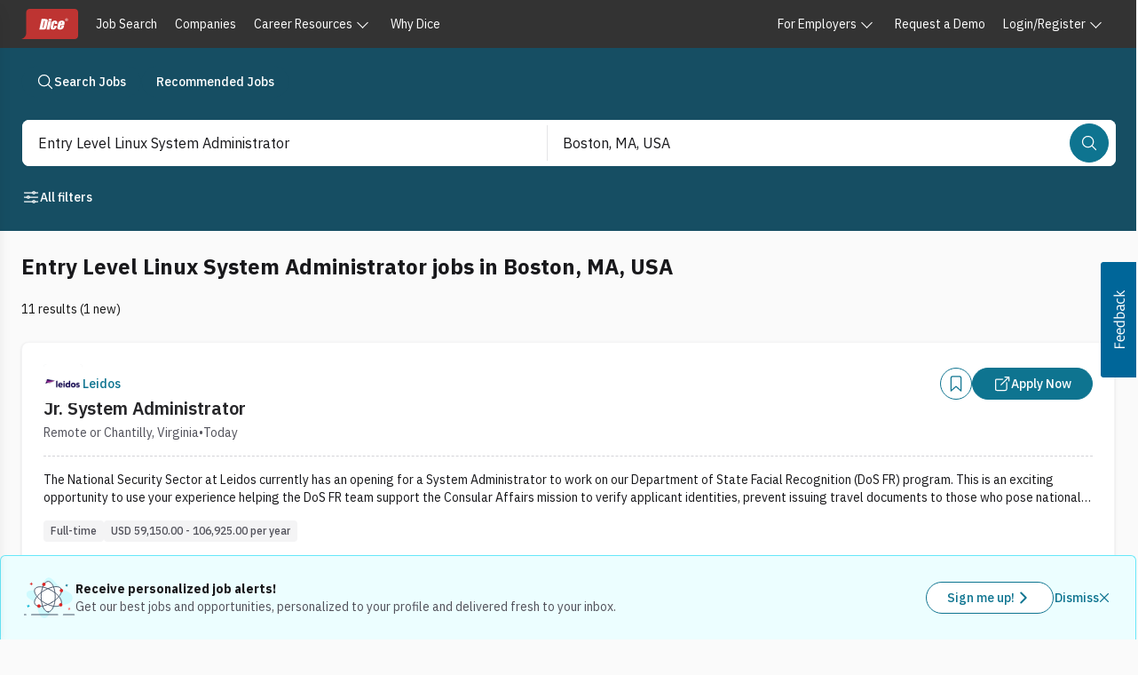

--- FILE ---
content_type: text/html; charset=utf-8
request_url: https://www.dice.com/jobs/q-Entry+Level+Linux+System+Administrator-l-Boston%2C+MA-jobs
body_size: 47732
content:
<!DOCTYPE html><html lang="en" class="ibm_plex_sans_867ae13f-module__qQdYlW__variable h-full bg-surface-secondary font-sans text-foreground-primary antialiased"><head><meta charSet="utf-8"/><meta name="viewport" content="width=device-width, initial-scale=1"/><link rel="preload" as="image" href="https://d3qscgr6xsioh.cloudfront.net/y1mIeuNGSBehxTUsLyY6_transformed.png?format=webp"/><link rel="preload" as="image" href="https://d3qscgr6xsioh.cloudfront.net/v6aMg8ITSOmE7E0BR2Dw_transformed.png?format=webp"/><link rel="preload" as="image" href="https://d3qscgr6xsioh.cloudfront.net/mYivInZASxip5W4N3Dhp_transformed.png?format=webp"/><link rel="preload" as="image" href="https://d3qscgr6xsioh.cloudfront.net/xTdCK1ZzRhSObQzuttoS_transformed.png?format=webp"/><link rel="preload" as="image" href="https://d3qscgr6xsioh.cloudfront.net/jLy4G01lQPaPZ0DGZZvl_2816998c02933e3fa5451c4bde7a1f67.png?format=webp"/><link rel="preload" as="image" href="https://d3qscgr6xsioh.cloudfront.net/5xfhFqxQCyiXLyqtdQkU_transformed.png?format=webp"/><link rel="preload" as="image" href="https://d3qscgr6xsioh.cloudfront.net/2ExprKGDTUqplKnlAKQl_transformed.png?format=webp"/><link rel="preload" as="image" href="https://d3qscgr6xsioh.cloudfront.net/DyOHOH11S3mZxgpoOuAM_transformed.png?format=webp"/><link rel="preload" as="image" href="https://assets.dice.com/external/images/empLogos/fe0b45e51f4c8ee7ea91293954b8b4b7.png"/><link rel="preload" as="image" href="https://prod-file-upload-store.s3.amazonaws.com/Monograms/V.png"/><link rel="stylesheet" href="/platform/_next/static/chunks/6ff3a9e467a506f9.css" data-precedence="next"/><link rel="stylesheet" href="/platform/_next/static/chunks/8dbf758c4b742bd9.css" data-precedence="next"/><link rel="stylesheet" href="/platform/_next/static/chunks/ef864eebf8d39bcc.css" data-precedence="next"/><link rel="preload" as="script" fetchPriority="low" href="/platform/_next/static/chunks/1fa6e60d064ae009.js"/><script src="/platform/_next/static/chunks/36fb2e907e806a2f.js" async=""></script><script src="/platform/_next/static/chunks/1ca64bf814689c7b.js" async=""></script><script src="/platform/_next/static/chunks/63059845e174c6cf.js" async=""></script><script src="/platform/_next/static/chunks/0630dd5ede1ebc67.js" async=""></script><script src="/platform/_next/static/chunks/538c0be21303a436.js" async=""></script><script src="/platform/_next/static/chunks/turbopack-cadcc8b67dddf88c.js" async=""></script><script src="/platform/_next/static/chunks/9910c2d727b3962b.js" async=""></script><script src="/platform/_next/static/chunks/d9560d1363bac06e.js" async=""></script><script src="/platform/_next/static/chunks/0b16201c1a8636ad.js" async=""></script><script src="/platform/_next/static/chunks/dee4375462a40e24.js" async=""></script><script src="/platform/_next/static/chunks/aeab67addc74b81b.js" async=""></script><script src="/platform/_next/static/chunks/b19de2d118133046.js" async=""></script><script src="/platform/_next/static/chunks/a66c3f0650602d80.js" async=""></script><script src="/platform/_next/static/chunks/bc61284d00014741.js" async=""></script><script src="/platform/_next/static/chunks/1c191613ecc43eea.js" async=""></script><script src="/platform/_next/static/chunks/2eeb0b06fa6334dc.js" async=""></script><script src="/platform/_next/static/chunks/9316810d6545b94e.js" async=""></script><script src="/platform/_next/static/chunks/540718dd56f9e57a.js" async=""></script><script src="/platform/_next/static/chunks/a75c1f38ea1c17e7.js" async=""></script><script src="/platform/_next/static/chunks/f76ea941f4c350d8.js" async=""></script><script src="/platform/_next/static/chunks/306946ed7230746c.js" async=""></script><script src="/platform/_next/static/chunks/8d12957be77b9916.js" async=""></script><script src="/platform/_next/static/chunks/6818a8ca0bbd375c.js" async=""></script><script src="/platform/_next/static/chunks/674dea84b1c7211e.js" async=""></script><script src="/platform/_next/static/chunks/3d9a305cc59f64a8.js" async=""></script><script src="/platform/_next/static/chunks/df0196308cac8d81.js" async=""></script><script src="/platform/_next/static/chunks/ab7cd28c91789554.js" async=""></script><script src="/platform/_next/static/chunks/2fe9c3dd47665e9d.js" async=""></script><script src="/platform/_next/static/chunks/8f0fc9288a72b2ef.js" async=""></script><script src="/platform/_next/static/chunks/0f5a335fc87fa920.js" async=""></script><script src="/platform/_next/static/chunks/f5dfec39d352eb27.js" async=""></script><script src="/platform/_next/static/chunks/39625f2764c10d34.js" async=""></script><link rel="preload" href="https://unpkg.prod.design-prod.dhiaws.com/dhi-dice-wrapper@1-stable/dist/dice-wrapper/dice-wrapper.esm.js" as="script" crossorigin=""/><link rel="preload" href="https://cdn.sift.com/s.js" as="script"/><link rel="preload" href="/vc7eq8/?id=GTM-WLPMJGK" as="script"/><meta name="next-size-adjust" content=""/><title>Entry Level Linux System Administrator jobs in Boston, MA | Dice.com</title><meta name="description" content="Entry Level Linux System Administrator jobs in Boston, MA"/><link rel="icon" href="/dwp-assets/favicon.png"/><link rel="apple-touch-icon" href="/dwp-assets/apple-icon.png"/><meta name="sentry-trace" content="4a34097ac7a8e2a14bd4158c72cce5fd-8ad50e01203e3dbe-0"/><meta name="baggage" content="sentry-environment=production,sentry-release=11ca5529af566a9c69eca75af65448fa5d688da9,sentry-public_key=15801855d9e5dd0585176ee4ba6c4fdf,sentry-trace_id=4a34097ac7a8e2a14bd4158c72cce5fd,sentry-org_id=4506621876895744,sentry-sampled=false,sentry-sample_rand=0.10536410095261761,sentry-sample_rate=0.005"/><script src="/platform/_next/static/chunks/a6dad97d9634a72d.js" noModule=""></script></head><body><div hidden=""><!--$--><!--/$--></div><link rel="stylesheet" href="https://unpkg.prod.design-prod.dhiaws.com/dhi-dice-wrapper@1-stable/dist/dice-wrapper/dice-wrapper.css"/><div><div class="min-h-screen"><dhi-seds-nav-header></dhi-seds-nav-header><div class="w-full"><div class="bg-cyan-900 pb-1 pt-5"><nav class="mx-auto max-w-screen-2xl px-6"><ul class="inline-flex gap-3"><li><a class="outline-offset-2 outline-stroke-focus forced-colors:outline-[Highlight] relative inline-flex w-fit items-center justify-center self-center rounded-full p-[11px] align-middle font-medium [&amp;_span:first-of-type_svg]:block border text-white pressed:border-interaction-active pressed:bg-interaction-active py-[7px] text-sm [&amp;_span:first-of-type_svg]:h-5 [&amp;_span:first-of-type_svg]:w-5 outline-0 group group border-cyan-900 bg-cyan-900 hover:border-interaction hover:bg-interaction hover:text-white px-4" data-rac="" href="/jobs" tabindex="0" data-react-aria-pressable="true"><span class="flex items-center justify-center gap-2 align-middle"><svg stroke="currentColor" fill="currentColor" stroke-width="0" viewBox="0 0 512 512" class="inline-block align-[-0.125em] text-base group-hover:text-white" aria-hidden="true" height="1em" width="1em" xmlns="http://www.w3.org/2000/svg"><path fill="none" stroke-miterlimit="10" stroke-width="32" d="M221.09 64a157.09 157.09 0 1 0 157.09 157.09A157.1 157.1 0 0 0 221.09 64z"></path><path fill="none" stroke-linecap="round" stroke-miterlimit="10" stroke-width="32" d="M338.29 338.29 448 448"></path></svg>Search Jobs</span></a></li><li><a class="outline-offset-2 outline-stroke-focus forced-colors:outline-[Highlight] relative inline-flex w-fit items-center justify-center self-center rounded-full p-[11px] align-middle font-medium [&amp;_span:first-of-type_svg]:block border text-white pressed:border-interaction-active pressed:bg-interaction-active py-[7px] text-sm [&amp;_span:first-of-type_svg]:h-5 [&amp;_span:first-of-type_svg]:w-5 outline-0 group group border-cyan-900 bg-cyan-900 hover:border-interaction hover:bg-interaction hover:text-white px-4" data-rac="" href="/recommended-jobs" tabindex="0" data-react-aria-pressable="true"><span class="flex items-center justify-center gap-2 align-middle">Recommended Jobs</span></a></li></ul></nav></div><div class="sticky left-0 top-0 z-offcanvas w-full bg-cyan-900 py-5"><div class="mx-auto max-w-screen-2xl"><div class="m-px inline-flex w-full items-start justify-start gap-5 px-6 pb-4" data-testid="job-search-bar"><form class="flex h-auto w-full flex-row rounded-lg rounded-bl-lg bg-white"><div role="region" aria-label="Search bar" class="seui-group sm:items-center bg-white w-full px-2 sm:p-0.5 md:h-13 gap-2 sm:flex h-full rounded-lg focus:none focus:outline-none" data-rac=""><template data-react-aria-hidden="true"><div class="outline-offset-2 outline-stroke-focus forced-colors:outline-[Highlight] seui-field-group group flex items-center overflow-hidden rounded-lg border-zinc-500 bg-white focus-within:outline focus-within:outline-2 focus-within:-outline-offset-2 focus-within:outline-blue-400 focus-within:forced-colors:outline-[Highlight] h-12 min-h-12 outline-0 seui-autocomplete-field-module__2xDDLq__seui-autocomplete border-0 w-full focus:none focus:outline-none rounded-bl-none rounded-br-none sm:rounded-none sm:rounded-l-lg sm:rounded-bl-lg sm:rounded-tl-lg sm:rounded-se-none" data-rac="" role="group"></div> </template><div class="seui-autocomplete group flex-col gap-1 relative block w-full p-0 rounded-lg focus:none focus:outline-none" data-rac="" data-required="true"><div class="outline-offset-2 outline-stroke-focus forced-colors:outline-[Highlight] seui-field-group group flex items-center overflow-hidden rounded-lg border-zinc-500 bg-white focus-within:outline focus-within:outline-2 focus-within:-outline-offset-2 focus-within:outline-blue-400 focus-within:forced-colors:outline-[Highlight] h-12 min-h-12 outline-0 seui-autocomplete-field-module__2xDDLq__seui-autocomplete border-0 w-full focus:none focus:outline-none rounded-bl-none rounded-br-none sm:rounded-none sm:rounded-l-lg sm:rounded-bl-lg sm:rounded-tl-lg sm:rounded-se-none" data-rac="" role="group"><input aria-label="Job title, skill, company, keyword" aria-labelledby="react-aria-_R_hb5av5ubslebrbH3_ react-aria-_R_hb5av5ubslebrbH4_" type="text" aria-required="true" aria-autocomplete="list" autoComplete="off" placeholder="Job title, skill, company, keyword" autoCorrect="off" spellCheck="false" tabindex="0" id="react-aria-_R_hb5av5ubslebrbH3_" aria-describedby="react-aria-_R_hb5av5ubslebrbH6_ react-aria-_R_hb5av5ubslebrbH7_" role="combobox" aria-expanded="false" class="w-full border-zinc-500 bg-white text-zinc-900 placeholder-zinc-600 active:-outline-offset-2 active:outline-interaction disabled:active:outline-gray-200 min-h-12 px-4 py-3 text-base leading-normal rounded-none border-0 shadow-none outline-none outline-0 ring-0 active:outline-none active:outline-0 group-disabled:cursor-not-allowed" data-rac="" name="q" value="Entry Level Linux System Administrator"/><button id="react-aria-_R_hb5av5ubslebrb_" type="button" tabindex="-1" data-react-aria-pressable="true" aria-label="Job title, skill, company, keyword" aria-labelledby="react-aria-_R_hb5av5ubslebrb_ react-aria-_R_hb5av5ubslebrbH4_" aria-haspopup="listbox" aria-expanded="false" class="h-6 w-6 self-center rounded outline-offset-0 group-disabled:cursor-not-allowed mr-3 invisible" data-rac=""><svg stroke="currentColor" fill="currentColor" stroke-width="0" viewBox="0 0 512 512" class="inline-block align-[-0.125em] text-base transform text-zinc-500 duration-200 forced-colors:text-[ButtonText] forced-colors:group-disabled:text-[GrayText] group-disabled:text-zinc-500 h-4 w-4 rotate-0 group-hover:text-cyan-900 group-focus:text-cyan-900" aria-hidden="true" height="1em" width="1em" xmlns="http://www.w3.org/2000/svg"><path fill="none" stroke-linecap="round" stroke-linejoin="round" stroke-width="48" d="m112 184 144 144 144-144"></path></svg></button></div> </div><hr role="separator" class="bg-zinc-200 mx-1 my-0 h-[1px] w-full sm:hidden"/><div role="separator" aria-orientation="vertical" class="bg-zinc-200 w-[1px] mx-0.5 my-0 hidden h-10 sm:block"></div><template data-react-aria-hidden="true"><div class="outline-offset-2 outline-stroke-focus forced-colors:outline-[Highlight] seui-field-group group flex w-full items-center overflow-hidden rounded-lg border-zinc-500 bg-white focus-within:outline focus-within:outline-2 focus-within:-outline-offset-2 focus-within:outline-blue-400 focus-within:forced-colors:outline-[Highlight] h-12 min-h-12 outline-0 seui-autocomplete-field-module__2xDDLq__seui-autocomplete border-0 focus:none focus:outline-none rounded-tl-none rounded-tr-none sm:rounded-none" data-rac="" role="group"></div><img alt="Powered by Google" aria-hidden="true" loading="lazy" width="59" height="18" decoding="async" data-nimg="1" class="float-right mx-4 mb-4" style="color:transparent" srcSet="/_next/image?url=%2Fdwp-assets%2Fgoogle_on_white.png&amp;w=64&amp;q=75 1x, /_next/image?url=%2Fdwp-assets%2Fgoogle_on_white.png&amp;w=128&amp;q=75 2x" src="/_next/image?url=%2Fdwp-assets%2Fgoogle_on_white.png&amp;w=128&amp;q=75"/> </template><div class="seui-autocomplete group flex-col gap-1 relative block w-full p-0 rounded-lg focus:none focus:outline-none" data-rac=""><div class="outline-offset-2 outline-stroke-focus forced-colors:outline-[Highlight] seui-field-group group flex w-full items-center overflow-hidden rounded-lg border-zinc-500 bg-white focus-within:outline focus-within:outline-2 focus-within:-outline-offset-2 focus-within:outline-blue-400 focus-within:forced-colors:outline-[Highlight] h-12 min-h-12 outline-0 seui-autocomplete-field-module__2xDDLq__seui-autocomplete border-0 focus:none focus:outline-none rounded-tl-none rounded-tr-none sm:rounded-none" data-rac="" role="group"><input aria-label="Location Field" aria-labelledby="react-aria-_R_kb5av5ubslebrbH3_ react-aria-_R_kb5av5ubslebrbH4_" type="text" aria-autocomplete="list" autoComplete="off" placeholder="Location (ex. Denver, remote)" autoCorrect="off" spellCheck="false" tabindex="0" id="react-aria-_R_kb5av5ubslebrbH3_" aria-describedby="react-aria-_R_kb5av5ubslebrbH6_ react-aria-_R_kb5av5ubslebrbH7_" role="combobox" aria-expanded="false" class="w-full border-zinc-500 bg-white text-zinc-900 placeholder-zinc-600 active:-outline-offset-2 active:outline-interaction disabled:active:outline-gray-200 min-h-12 px-4 py-3 text-base leading-normal rounded-none border-0 shadow-none outline-none outline-0 ring-0 active:outline-none active:outline-0 group-disabled:cursor-not-allowed" data-rac="" name="location" value="Boston, MA, USA"/><button id="react-aria-_R_kb5av5ubslebrb_" type="button" tabindex="-1" data-react-aria-pressable="true" aria-label="Location Field" aria-labelledby="react-aria-_R_kb5av5ubslebrb_ react-aria-_R_kb5av5ubslebrbH4_" aria-haspopup="listbox" aria-expanded="false" class="h-6 w-6 self-center rounded outline-offset-0 group-disabled:cursor-not-allowed mr-3 invisible" data-rac=""><svg stroke="currentColor" fill="currentColor" stroke-width="0" viewBox="0 0 512 512" class="inline-block align-[-0.125em] text-base transform text-zinc-500 duration-200 forced-colors:text-[ButtonText] forced-colors:group-disabled:text-[GrayText] group-disabled:text-zinc-500 h-4 w-4 rotate-0 group-hover:text-cyan-900 group-focus:text-cyan-900" aria-hidden="true" height="1em" width="1em" xmlns="http://www.w3.org/2000/svg"><path fill="none" stroke-linecap="round" stroke-linejoin="round" stroke-width="48" d="m112 184 144 144 144-144"></path></svg></button></div> </div><hr role="separator" class="bg-zinc-200 h-[1px] w-full mx-auto my-0 sm:hidden"/><button data-testid="job-search-search-bar-search-button" type="submit" tabindex="0" data-react-aria-pressable="true" aria-label="Search" class="outline-offset-2 outline-stroke-focus forced-colors:outline-[Highlight] relative inline-flex items-center justify-center self-center rounded-full align-middle font-medium [&amp;_span:first-of-type_svg]:block border border-interaction bg-interaction text-white hover:border-interaction-hover hover:bg-interaction-hover pressed:border-interaction-active pressed:bg-interaction-active text-sm [&amp;_span:first-of-type_svg]:h-5 [&amp;_span:first-of-type_svg]:w-5 outline-0 my-3 mr-1.5 w-full p-[11px] sm:my-0 sm:w-fit" data-rac="" id="react-aria-_R_mb5av5ubslebrb_"><span class="flex items-center justify-center gap-2 align-middle"><svg stroke="currentColor" fill="currentColor" stroke-width="0" viewBox="0 0 512 512" class="inline-block align-[-0.125em] text-base" aria-hidden="true" height="1em" width="1em" xmlns="http://www.w3.org/2000/svg"><path fill="none" stroke-miterlimit="10" stroke-width="32" d="M221.09 64a157.09 157.09 0 1 0 157.09 157.09A157.1 157.1 0 0 0 221.09 64z"></path><path fill="none" stroke-linecap="round" stroke-miterlimit="10" stroke-width="32" d="M338.29 338.29 448 448"></path></svg><span class="sm:hidden">Search</span></span></button></div></form></div><div class="flex flex-wrap justify-between px-6 sm:flex-nowrap"><div class="flex flex-wrap gap-2"><button type="button" tabindex="0" data-react-aria-pressable="true" class="outline-offset-2 outline-stroke-focus forced-colors:outline-[Highlight] relative inline-flex w-fit items-center self-center rounded-full p-[11px] align-middle font-medium [&amp;_span:first-of-type_svg]:block hover:underline py-[7px] text-sm [&amp;_span:first-of-type_svg]:h-5 [&amp;_span:first-of-type_svg]:w-5 outline-0 px-0 text-white hover:text-surface-interaction-hover pressed:text-surface-interaction-active justify-between border border-transparent [&amp;_span]:gap-1" data-rac="" id="react-aria-_R_15j5av5ubslebrb_"><span class="flex items-center justify-center gap-2 align-middle"><svg stroke="currentColor" fill="currentColor" stroke-width="0" viewBox="0 0 512 512" class="inline-block align-[-0.125em] text-base" aria-hidden="true" height="1em" width="1em" xmlns="http://www.w3.org/2000/svg"><path fill="none" stroke-linecap="round" stroke-linejoin="round" stroke-width="32" d="M368 128h80m-384 0h240m64 256h80m-384 0h240m-96-128h240m-384 0h80"></path><circle cx="336" cy="128" r="32" fill="none" stroke-linecap="round" stroke-linejoin="round" stroke-width="32"></circle><circle cx="176" cy="256" r="32" fill="none" stroke-linecap="round" stroke-linejoin="round" stroke-width="32"></circle><circle cx="336" cy="384" r="32" fill="none" stroke-linecap="round" stroke-linejoin="round" stroke-width="32"></circle></svg>All filters<!-- --> </span></button></div><div></div></div></div><div><div role="button" tabindex="0" aria-label="drawer-background" data-testid="drawer-background" class="fixed inset-0 z-offcanvas bg-black bg-opacity-50 transition-opacity pointer-events-none opacity-0"></div><div class="fixed inset-y-0 left-0 w-full transform bg-white shadow-lg transition-transform sm:w-[392px] -translate-x-full"><div class="flex h-full flex-col"><div class="inline-flex h-16 items-end justify-end gap-6 pl-10 pr-6 pt-4"><button type="button" data-testid="undefined-close-button"><svg stroke="currentColor" fill="currentColor" stroke-width="0" viewBox="0 0 512 512" class="inline-block align-[-0.125em] text-base h-8 w-8 pl-1 pt-1" aria-hidden="true" height="1em" width="1em" xmlns="http://www.w3.org/2000/svg"><path fill="none" stroke-linecap="round" stroke-linejoin="round" stroke-width="32" d="M368 368 144 144m224 0L144 368"></path></svg><span class="sr-only">Close</span></button></div><div class="flex items-center justify-between border-b px-6 pb-6"><h2 class="text-pretty mb-0 self-stretch text-xl font-bold leading-7 text-zinc-900">Filter Results</h2></div><section class="flex-1 overflow-y-auto p-6 pt-2" tabindex="0" aria-label="Drawer content"><div><div class="mb-8 mt-2"><div class="mb-4 h-auto w-auto flex-col justify-between gap-3 bg-white"><div class="flex cursor-pointer items-center justify-between" aria-hidden="true"><h3 class="mb-2 text-lg font-semibold"><svg stroke="currentColor" fill="currentColor" stroke-width="0" viewBox="0 0 512 512" class="inline-block align-[-0.125em] text-base" aria-hidden="true" height="1em" width="1em" xmlns="http://www.w3.org/2000/svg"><path fill="none" stroke-linecap="round" stroke-linejoin="round" stroke-width="32" d="M259.92 262.91 216.4 149.77a9 9 0 0 0-16.8 0l-43.52 113.14a9 9 0 0 1-5.17 5.17L37.77 311.6a9 9 0 0 0 0 16.8l113.14 43.52a9 9 0 0 1 5.17 5.17l43.52 113.14a9 9 0 0 0 16.8 0l43.52-113.14a9 9 0 0 1 5.17-5.17l113.14-43.52a9 9 0 0 0 0-16.8l-113.14-43.52a9 9 0 0 1-5.17-5.17zM108 68 88 16 68 68 16 88l52 20 20 52 20-52 52-20-52-20zm318.67 49.33L400 48l-26.67 69.33L304 144l69.33 26.67L400 240l26.67-69.33L496 144l-69.33-26.67z"></path></svg> <!-- -->Job post features</h3><svg stroke="currentColor" fill="currentColor" stroke-width="0" viewBox="0 0 512 512" class="inline-block align-[-0.125em] text-base h-4 w-4 transform duration-200 group-disabled:text-gray-200 forced-colors:text-[ButtonText] forced-colors:group-disabled:text-[GrayText] rotate-180 text-cyan-700" aria-hidden="true" height="1em" width="1em" xmlns="http://www.w3.org/2000/svg"><path fill="none" stroke-linecap="round" stroke-linejoin="round" stroke-width="48" d="m112 184 144 144 144-144"></path></svg></div><form><p class="mb-2 mt-1 text-sm text-zinc-600" id="postFeaturedFilter">Selecting these options will only show you job post results that have these features.</p><label data-react-aria-pressable="true" class="group relative flex items-start gap-2 text-base font-normal transition text-zinc-900 mt-4" data-rac=""><span style="border:0;clip:rect(0 0 0 0);clip-path:inset(50%);height:1px;margin:-1px;overflow:hidden;padding:0;position:absolute;width:1px;white-space:nowrap"><input type="checkbox" data-react-aria-pressable="true" tabindex="0" name="easyApply" value="easyApply"/></span><div class="outline-offset-2 outline-stroke-focus forced-colors:outline-[Highlight] rounded border-0 transition outline-0"><svg stroke-width="0" viewBox="0 0 512 512" aria-hidden="true" class="h-6 w-6 cursor-pointer stroke-stroke" xmlns="http://www.w3.org/2000/svg"><path fill="none" stroke-linecap="round" stroke-linejoin="round" stroke-width="32" d="M416 448H96a32.09 32.09 0 01-32-32V96a32.09 32.09 0 0132-32h320a32.09 32.09 0 0132 32v320a32.09 32.09 0 01-32 32z"></path></svg></div>Easy apply (<!-- -->3<!-- -->)</label></form></div></div><div class="mb-8"><div class="mb-2"><div class="flex cursor-pointer items-center justify-between" aria-hidden="true"><h3 class="mb-2 text-lg font-semibold"><svg stroke="currentColor" fill="currentColor" stroke-width="0" viewBox="0 0 512 512" class="inline-block align-[-0.125em] text-base" aria-hidden="true" height="1em" width="1em" xmlns="http://www.w3.org/2000/svg"><rect width="416" height="384" x="48" y="80" fill="none" stroke-linejoin="round" stroke-width="32" rx="48"></rect><circle cx="296" cy="232" r="24"></circle><circle cx="376" cy="232" r="24"></circle><circle cx="296" cy="312" r="24"></circle><circle cx="376" cy="312" r="24"></circle><circle cx="136" cy="312" r="24"></circle><circle cx="216" cy="312" r="24"></circle><circle cx="136" cy="392" r="24"></circle><circle cx="216" cy="392" r="24"></circle><circle cx="296" cy="392" r="24"></circle><path fill="none" stroke-linecap="round" stroke-linejoin="round" stroke-width="32" d="M128 48v32m256-32v32"></path><path fill="none" stroke-linejoin="round" stroke-width="32" d="M464 160H48"></path></svg> <!-- -->Posted date</h3><svg stroke="currentColor" fill="currentColor" stroke-width="0" viewBox="0 0 512 512" class="inline-block align-[-0.125em] text-base h-4 w-4 transform duration-200 group-disabled:text-gray-200 forced-colors:text-[ButtonText] forced-colors:group-disabled:text-[GrayText] rotate-180 text-cyan-700" aria-hidden="true" height="1em" width="1em" xmlns="http://www.w3.org/2000/svg"><path fill="none" stroke-linecap="round" stroke-linejoin="round" stroke-width="48" d="m112 184 144 144 144-144"></path></svg></div><form><p class="mb-4 mt-1 text-sm text-font-light">This is the date the job was posted by a recruiter or employer. Select one.</p><div aria-label="This is the date the job was posted by a recruiter or employer. Select one." aria-labelledby="react-aria-_R_kjl5av5ubslebrb_ react-aria-_R_kjl5av5ubslebrbH1_" role="radiogroup" aria-orientation="vertical" id="react-aria-_R_kjl5av5ubslebrb_" aria-describedby="react-aria-_R_kjl5av5ubslebrbH3_ react-aria-_R_kjl5av5ubslebrbH4_" class="group relative flex flex-col gap-2 mb-2" data-rac="" data-orientation="vertical"><div class="flex flex-wrap gap-2 group-orientation-horizontal:gap-4 group-orientation-vertical:flex-col"><label data-react-aria-pressable="true" class="group relative flex items-start gap-2 text-base font-normal text-zinc-900 transition disabled:opacity-60 forced-colors:disabled:text-[GrayText]" data-rac="" data-selected="true"><span style="border:0;clip:rect(0 0 0 0);clip-path:inset(50%);height:1px;margin:-1px;overflow:hidden;padding:0;position:absolute;width:1px;white-space:nowrap"><input data-react-aria-pressable="true" tabindex="0" type="radio" aria-describedby="react-aria-_R_kjl5av5ubslebrbH3_" name="postedDateOption" checked="" value="NO_PREFERENCE"/></span><div class="h6 w6 inline-block"><svg stroke="currentColor" fill="currentColor" stroke-width="0" viewBox="0 0 512 512" class="inline-block align-[-0.125em] outline-stroke-focus forced-colors:outline-[Highlight] h-6 w-6 cursor-pointer rounded-full border-0 bg-white text-lg outline-offset-2 transition-all text-cyan-700 group-pressed:text-cyan-800 outline-0" aria-hidden="true" height="1em" width="1em" xmlns="http://www.w3.org/2000/svg"><path fill="none" stroke-miterlimit="10" stroke-width="32" d="M448 256c0-106-86-192-192-192S64 150 64 256s86 192 192 192 192-86 192-192z"></path><circle cx="256" cy="256" r="144"></circle></svg></div>No preference</label><label data-react-aria-pressable="true" class="group relative flex items-start gap-2 text-base font-normal text-zinc-900 transition disabled:opacity-60 forced-colors:disabled:text-[GrayText]" data-rac=""><span style="border:0;clip:rect(0 0 0 0);clip-path:inset(50%);height:1px;margin:-1px;overflow:hidden;padding:0;position:absolute;width:1px;white-space:nowrap"><input data-react-aria-pressable="true" tabindex="-1" type="radio" aria-describedby="react-aria-_R_kjl5av5ubslebrbH3_" name="postedDateOption" value="ONE"/></span><div class="h6 w6 inline-block"><svg stroke="currentColor" fill="currentColor" stroke-width="0" viewBox="0 0 512 512" class="inline-block align-[-0.125em] outline-stroke-focus forced-colors:outline-[Highlight] h-6 w-6 cursor-pointer rounded-full border-0 bg-white text-lg outline-offset-2 transition-all text-zinc-500 group-pressed:text-zinc-500 outline-0" aria-hidden="true" height="1em" width="1em" xmlns="http://www.w3.org/2000/svg"><path fill="none" stroke-miterlimit="10" stroke-width="32" d="M448 256c0-106-86-192-192-192S64 150 64 256s86 192 192 192 192-86 192-192z"></path></svg></div>Today (<!-- -->1<!-- -->)</label><label data-react-aria-pressable="true" class="group relative flex items-start gap-2 text-base font-normal text-zinc-900 transition disabled:opacity-60 forced-colors:disabled:text-[GrayText]" data-rac=""><span style="border:0;clip:rect(0 0 0 0);clip-path:inset(50%);height:1px;margin:-1px;overflow:hidden;padding:0;position:absolute;width:1px;white-space:nowrap"><input data-react-aria-pressable="true" tabindex="-1" type="radio" aria-describedby="react-aria-_R_kjl5av5ubslebrbH3_" name="postedDateOption" value="THREE"/></span><div class="h6 w6 inline-block"><svg stroke="currentColor" fill="currentColor" stroke-width="0" viewBox="0 0 512 512" class="inline-block align-[-0.125em] outline-stroke-focus forced-colors:outline-[Highlight] h-6 w-6 cursor-pointer rounded-full border-0 bg-white text-lg outline-offset-2 transition-all text-zinc-500 group-pressed:text-zinc-500 outline-0" aria-hidden="true" height="1em" width="1em" xmlns="http://www.w3.org/2000/svg"><path fill="none" stroke-miterlimit="10" stroke-width="32" d="M448 256c0-106-86-192-192-192S64 150 64 256s86 192 192 192 192-86 192-192z"></path></svg></div>Last 3 days (<!-- -->1<!-- -->)</label><label data-react-aria-pressable="true" class="group relative flex items-start gap-2 text-base font-normal text-zinc-900 transition disabled:opacity-60 forced-colors:disabled:text-[GrayText]" data-rac=""><span style="border:0;clip:rect(0 0 0 0);clip-path:inset(50%);height:1px;margin:-1px;overflow:hidden;padding:0;position:absolute;width:1px;white-space:nowrap"><input data-react-aria-pressable="true" tabindex="-1" type="radio" aria-describedby="react-aria-_R_kjl5av5ubslebrbH3_" name="postedDateOption" value="SEVEN"/></span><div class="h6 w6 inline-block"><svg stroke="currentColor" fill="currentColor" stroke-width="0" viewBox="0 0 512 512" class="inline-block align-[-0.125em] outline-stroke-focus forced-colors:outline-[Highlight] h-6 w-6 cursor-pointer rounded-full border-0 bg-white text-lg outline-offset-2 transition-all text-zinc-500 group-pressed:text-zinc-500 outline-0" aria-hidden="true" height="1em" width="1em" xmlns="http://www.w3.org/2000/svg"><path fill="none" stroke-miterlimit="10" stroke-width="32" d="M448 256c0-106-86-192-192-192S64 150 64 256s86 192 192 192 192-86 192-192z"></path></svg></div>Last 7 days (<!-- -->2<!-- -->)</label></div> </div></form></div></div><div class="mb-8"><div class="mb-4"><div class="flex cursor-pointer items-center justify-between" aria-hidden="true"><h3 class="mb-2 text-lg font-semibold"><svg stroke="currentColor" fill="currentColor" stroke-width="0" viewBox="0 0 512 512" class="inline-block align-[-0.125em] text-base" aria-hidden="true" height="1em" width="1em" xmlns="http://www.w3.org/2000/svg"><path fill="none" stroke-linecap="round" stroke-linejoin="round" stroke-width="32" d="M332.41 310.59a115 115 0 0 0-152.8 0m213.85-61.05a201.26 201.26 0 0 0-274.92 0m329.18-67.43a288 288 0 0 0-383.44 0"></path><path d="M256 416a32 32 0 1 1 32-32 32 32 0 0 1-32 32z"></path></svg> <!-- -->Work settings</h3><svg stroke="currentColor" fill="currentColor" stroke-width="0" viewBox="0 0 512 512" class="inline-block align-[-0.125em] text-base h-4 w-4 transform duration-200 group-disabled:text-gray-200 forced-colors:text-[ButtonText] forced-colors:group-disabled:text-[GrayText] rotate-180 text-cyan-700" aria-hidden="true" height="1em" width="1em" xmlns="http://www.w3.org/2000/svg"><path fill="none" stroke-linecap="round" stroke-linejoin="round" stroke-width="48" d="m112 184 144 144 144-144"></path></svg></div><form><p class="mt- mb-2 text-sm text-font-light" id="workSettingFilter">Are you thinking jammies or something more formal? You can select multiple options.</p><div aria-labelledby="workSettingFilter" class="group flex flex-col gap-2" data-orientation="vertical"><div><label data-react-aria-pressable="true" class="group relative flex items-start gap-2 text-base font-normal transition text-zinc-900 mt-4" data-rac=""><span style="border:0;clip:rect(0 0 0 0);clip-path:inset(50%);height:1px;margin:-1px;overflow:hidden;padding:0;position:absolute;width:1px;white-space:nowrap"><input aria-describedby="react-aria-_R_1bkrl5av5ubslebrb_" type="checkbox" data-react-aria-pressable="true" tabindex="0" name="workPlaceTypeOptions.remote" value="false"/></span><div class="outline-offset-2 outline-stroke-focus forced-colors:outline-[Highlight] rounded border-0 transition outline-0"><svg stroke-width="0" viewBox="0 0 512 512" aria-hidden="true" class="h-6 w-6 cursor-pointer stroke-stroke" xmlns="http://www.w3.org/2000/svg"><path fill="none" stroke-linecap="round" stroke-linejoin="round" stroke-width="32" d="M416 448H96a32.09 32.09 0 01-32-32V96a32.09 32.09 0 0132-32h320a32.09 32.09 0 0132 32v320a32.09 32.09 0 01-32 32z"></path></svg></div>Remote</label><span class="relative -top-1 decoration-clone text-sm ml-8 font-normal text-zinc-900" slot="description" id="react-aria-_R_1bkrl5av5ubslebrb_">Work from anywhere (exceptions may apply)</span></div><div><label data-react-aria-pressable="true" class="group relative flex items-start gap-2 text-base font-normal transition text-zinc-400 mt-4" data-rac="" data-disabled="true"><span style="border:0;clip:rect(0 0 0 0);clip-path:inset(50%);height:1px;margin:-1px;overflow:hidden;padding:0;position:absolute;width:1px;white-space:nowrap"><input aria-describedby="react-aria-_R_2bkrl5av5ubslebrb_" disabled="" type="checkbox" data-react-aria-pressable="true" name="workPlaceTypeOptions.hybrid" value="false"/></span><div class="outline-offset-2 outline-stroke-focus forced-colors:outline-[Highlight] rounded border-0 transition outline-0"><svg stroke-width="0" viewBox="0 0 512 512" aria-hidden="true" class="h-6 w-6 cursor-default stroke-zinc-400" xmlns="http://www.w3.org/2000/svg"><path fill="none" stroke-linecap="round" stroke-linejoin="round" stroke-width="32" d="M416 448H96a32.09 32.09 0 01-32-32V96a32.09 32.09 0 0132-32h320a32.09 32.09 0 0132 32v320a32.09 32.09 0 01-32 32z"></path></svg></div>Hybrid</label><span class="relative -top-1 decoration-clone text-sm ml-8 font-normal text-zinc-900" slot="description" id="react-aria-_R_2bkrl5av5ubslebrb_">Divide your time between the office and home</span></div><div><label data-react-aria-pressable="true" class="group relative flex items-start gap-2 text-base font-normal transition text-zinc-900 mt-4" data-rac=""><span style="border:0;clip:rect(0 0 0 0);clip-path:inset(50%);height:1px;margin:-1px;overflow:hidden;padding:0;position:absolute;width:1px;white-space:nowrap"><input aria-describedby="react-aria-_R_3bkrl5av5ubslebrb_" type="checkbox" data-react-aria-pressable="true" tabindex="0" name="workPlaceTypeOptions.onsite" value="false"/></span><div class="outline-offset-2 outline-stroke-focus forced-colors:outline-[Highlight] rounded border-0 transition outline-0"><svg stroke-width="0" viewBox="0 0 512 512" aria-hidden="true" class="h-6 w-6 cursor-pointer stroke-stroke" xmlns="http://www.w3.org/2000/svg"><path fill="none" stroke-linecap="round" stroke-linejoin="round" stroke-width="32" d="M416 448H96a32.09 32.09 0 01-32-32V96a32.09 32.09 0 0132-32h320a32.09 32.09 0 0132 32v320a32.09 32.09 0 01-32 32z"></path></svg></div>On-Site</label><span class="relative -top-1 decoration-clone text-sm ml-8 font-normal text-zinc-900" slot="description" id="react-aria-_R_3bkrl5av5ubslebrb_">Work in person at an office</span></div> </div></form></div></div><div class="mb-8"><div class="mb-4 h-auto w-auto flex-col justify-between gap-3 bg-white"><div class="flex cursor-pointer items-center justify-between" aria-hidden="true"><h3 class="mb-2 text-lg font-semibold"><svg stroke="currentColor" fill="currentColor" stroke-width="0" viewBox="0 0 512 512" class="inline-block align-[-0.125em] text-base" aria-hidden="true" height="1em" width="1em" xmlns="http://www.w3.org/2000/svg"><rect width="448" height="320" x="32" y="128" fill="none" stroke-linejoin="round" stroke-width="32" rx="48" ry="48"></rect><path fill="none" stroke-linecap="round" stroke-linejoin="round" stroke-width="32" d="M144 128V96a32 32 0 0 1 32-32h160a32 32 0 0 1 32 32v32m112 112H32m288 0v24a8 8 0 0 1-8 8H200a8 8 0 0 1-8-8v-24"></path></svg> <!-- -->Employment type</h3><svg stroke="currentColor" fill="currentColor" stroke-width="0" viewBox="0 0 512 512" class="inline-block align-[-0.125em] text-base h-4 w-4 transform duration-200 group-disabled:text-gray-200 forced-colors:text-[ButtonText] forced-colors:group-disabled:text-[GrayText] rotate-180 text-cyan-700" aria-hidden="true" height="1em" width="1em" xmlns="http://www.w3.org/2000/svg"><path fill="none" stroke-linecap="round" stroke-linejoin="round" stroke-width="48" d="m112 184 144 144 144-144"></path></svg></div><form><p class="mb-2 mt-1 text-sm text-font-light">Tell us the type of work you’re looking for. You can select multiple options.</p><label data-react-aria-pressable="true" class="group relative flex items-start gap-2 text-base font-normal transition text-zinc-900 mt-4" data-rac=""><span style="border:0;clip:rect(0 0 0 0);clip-path:inset(50%);height:1px;margin:-1px;overflow:hidden;padding:0;position:absolute;width:1px;white-space:nowrap"><input type="checkbox" data-react-aria-pressable="true" tabindex="0" name="employmentTypeOptions.fullTime" value="false"/></span><div class="outline-offset-2 outline-stroke-focus forced-colors:outline-[Highlight] rounded border-0 transition outline-0"><svg stroke-width="0" viewBox="0 0 512 512" aria-hidden="true" class="h-6 w-6 cursor-pointer stroke-stroke" xmlns="http://www.w3.org/2000/svg"><path fill="none" stroke-linecap="round" stroke-linejoin="round" stroke-width="32" d="M416 448H96a32.09 32.09 0 01-32-32V96a32.09 32.09 0 0132-32h320a32.09 32.09 0 0132 32v320a32.09 32.09 0 01-32 32z"></path></svg></div>Full time (<!-- -->9<!-- -->)</label><label data-react-aria-pressable="true" class="group relative flex items-start gap-2 text-base font-normal transition text-zinc-400 mt-4" data-rac="" data-disabled="true"><span style="border:0;clip:rect(0 0 0 0);clip-path:inset(50%);height:1px;margin:-1px;overflow:hidden;padding:0;position:absolute;width:1px;white-space:nowrap"><input disabled="" type="checkbox" data-react-aria-pressable="true" name="employmentTypeOptions.partTime" value="false"/></span><div class="outline-offset-2 outline-stroke-focus forced-colors:outline-[Highlight] rounded border-0 transition outline-0"><svg stroke-width="0" viewBox="0 0 512 512" aria-hidden="true" class="h-6 w-6 cursor-default stroke-zinc-400" xmlns="http://www.w3.org/2000/svg"><path fill="none" stroke-linecap="round" stroke-linejoin="round" stroke-width="32" d="M416 448H96a32.09 32.09 0 01-32-32V96a32.09 32.09 0 0132-32h320a32.09 32.09 0 0132 32v320a32.09 32.09 0 01-32 32z"></path></svg></div>Part time (<!-- -->0<!-- -->)</label><label data-react-aria-pressable="true" class="group relative flex items-start gap-2 text-base font-normal transition text-zinc-900 mt-4" data-rac=""><span style="border:0;clip:rect(0 0 0 0);clip-path:inset(50%);height:1px;margin:-1px;overflow:hidden;padding:0;position:absolute;width:1px;white-space:nowrap"><input type="checkbox" data-react-aria-pressable="true" tabindex="0" name="employmentTypeOptions.contract" value="false"/></span><div class="outline-offset-2 outline-stroke-focus forced-colors:outline-[Highlight] rounded border-0 transition outline-0"><svg stroke-width="0" viewBox="0 0 512 512" aria-hidden="true" class="h-6 w-6 cursor-pointer stroke-stroke" xmlns="http://www.w3.org/2000/svg"><path fill="none" stroke-linecap="round" stroke-linejoin="round" stroke-width="32" d="M416 448H96a32.09 32.09 0 01-32-32V96a32.09 32.09 0 0132-32h320a32.09 32.09 0 0132 32v320a32.09 32.09 0 01-32 32z"></path></svg></div>Contract (<!-- -->1<!-- -->)</label><label data-react-aria-pressable="true" class="group relative flex items-start gap-2 text-base font-normal transition text-zinc-900 mt-4" data-rac=""><span style="border:0;clip:rect(0 0 0 0);clip-path:inset(50%);height:1px;margin:-1px;overflow:hidden;padding:0;position:absolute;width:1px;white-space:nowrap"><input type="checkbox" data-react-aria-pressable="true" tabindex="0" name="employmentTypeOptions.thirdParty" value="false"/></span><div class="outline-offset-2 outline-stroke-focus forced-colors:outline-[Highlight] rounded border-0 transition outline-0"><svg stroke-width="0" viewBox="0 0 512 512" aria-hidden="true" class="h-6 w-6 cursor-pointer stroke-stroke" xmlns="http://www.w3.org/2000/svg"><path fill="none" stroke-linecap="round" stroke-linejoin="round" stroke-width="32" d="M416 448H96a32.09 32.09 0 01-32-32V96a32.09 32.09 0 0132-32h320a32.09 32.09 0 0132 32v320a32.09 32.09 0 01-32 32z"></path></svg></div>Third Party (<!-- -->1<!-- -->)</label><label data-react-aria-pressable="true" class="group relative flex items-start gap-2 text-base font-normal transition text-zinc-400 mt-4" data-rac="" data-disabled="true"><span style="border:0;clip:rect(0 0 0 0);clip-path:inset(50%);height:1px;margin:-1px;overflow:hidden;padding:0;position:absolute;width:1px;white-space:nowrap"><input disabled="" type="checkbox" data-react-aria-pressable="true" name="employmentTypeOptions.internship" value="false"/></span><div class="outline-offset-2 outline-stroke-focus forced-colors:outline-[Highlight] rounded border-0 transition outline-0"><svg stroke-width="0" viewBox="0 0 512 512" aria-hidden="true" class="h-6 w-6 cursor-default stroke-zinc-400" xmlns="http://www.w3.org/2000/svg"><path fill="none" stroke-linecap="round" stroke-linejoin="round" stroke-width="32" d="M416 448H96a32.09 32.09 0 01-32-32V96a32.09 32.09 0 0132-32h320a32.09 32.09 0 0132 32v320a32.09 32.09 0 01-32 32z"></path></svg></div>Internship (<!-- -->0<!-- -->)</label></form></div></div><div class="mb-8"><div class="mb-4"><button class="w-full text-left"><div class="flex items-center justify-between"><h3 class="font-bold"><svg stroke="currentColor" fill="currentColor" stroke-width="0" viewBox="0 0 512 512" class="inline-block align-[-0.125em] text-base" aria-hidden="true" height="1em" width="1em" xmlns="http://www.w3.org/2000/svg"><path fill="none" stroke-linecap="round" stroke-linejoin="round" stroke-width="32" d="M461.81 53.81a4.4 4.4 0 0 0-3.3-3.39c-54.38-13.3-180 34.09-248.13 102.17a294.9 294.9 0 0 0-33.09 39.08c-21-1.9-42-.3-59.88 7.5-50.49 22.2-65.18 80.18-69.28 105.07a9 9 0 0 0 9.8 10.4l81.07-8.9a180.29 180.29 0 0 0 1.1 18.3 18.15 18.15 0 0 0 5.3 11.09l31.39 31.39a18.15 18.15 0 0 0 11.1 5.3 179.91 179.91 0 0 0 18.19 1.1l-8.89 81a9 9 0 0 0 10.39 9.79c24.9-4 83-18.69 105.07-69.17 7.8-17.9 9.4-38.79 7.6-59.69a293.91 293.91 0 0 0 39.19-33.09c68.38-68 115.47-190.86 102.37-247.95zM298.66 213.67a42.7 42.7 0 1 1 60.38 0 42.65 42.65 0 0 1-60.38 0z"></path><path fill="none" stroke-linecap="round" stroke-linejoin="round" stroke-width="32" d="M109.64 352a45.06 45.06 0 0 0-26.35 12.84C65.67 382.52 64 448 64 448s65.52-1.67 83.15-19.31A44.73 44.73 0 0 0 160 402.32"></path></svg> Distance</h3><svg stroke="currentColor" fill="currentColor" stroke-width="0" viewBox="0 0 512 512" class="inline-block align-[-0.125em] text-base" aria-hidden="true" height="1em" width="1em" xmlns="http://www.w3.org/2000/svg"><path fill="none" stroke-linecap="round" stroke-linejoin="round" stroke-width="48" d="m112 328 144-144 144 144"></path></svg></div></button><form><p class="mb-4 mt-4 text-sm text-font-light">How far are you willing to commute from the location specified in your search? Select one.</p><div><div aria-label="How far are you willing to commute from the location specified in your search? Select one." aria-labelledby="react-aria-_R_lbl5av5ubslebrb_ react-aria-_R_lbl5av5ubslebrbH1_" role="radiogroup" aria-orientation="vertical" id="react-aria-_R_lbl5av5ubslebrb_" aria-describedby="react-aria-_R_lbl5av5ubslebrbH3_ react-aria-_R_lbl5av5ubslebrbH4_" class="group relative flex flex-col gap-2 mb-4" data-rac="" data-orientation="vertical"><div class="flex flex-wrap gap-2 group-orientation-horizontal:gap-4 group-orientation-vertical:flex-col"><label data-react-aria-pressable="true" class="group relative flex items-start gap-2 text-base font-normal text-zinc-900 transition disabled:opacity-60 forced-colors:disabled:text-[GrayText]" data-rac="" data-selected="true"><span style="border:0;clip:rect(0 0 0 0);clip-path:inset(50%);height:1px;margin:-1px;overflow:hidden;padding:0;position:absolute;width:1px;white-space:nowrap"><input data-react-aria-pressable="true" tabindex="0" type="radio" aria-describedby="react-aria-_R_lbl5av5ubslebrbH3_" name="radius" checked="" value="NO_PREFERENCE"/></span><div class="h6 w6 inline-block"><svg stroke="currentColor" fill="currentColor" stroke-width="0" viewBox="0 0 512 512" class="inline-block align-[-0.125em] outline-stroke-focus forced-colors:outline-[Highlight] h-6 w-6 cursor-pointer rounded-full border-0 bg-white text-lg outline-offset-2 transition-all text-cyan-700 group-pressed:text-cyan-800 outline-0" aria-hidden="true" height="1em" width="1em" xmlns="http://www.w3.org/2000/svg"><path fill="none" stroke-miterlimit="10" stroke-width="32" d="M448 256c0-106-86-192-192-192S64 150 64 256s86 192 192 192 192-86 192-192z"></path><circle cx="256" cy="256" r="144"></circle></svg></div>No Preference</label><label data-react-aria-pressable="true" class="group relative flex items-start gap-2 text-base font-normal text-zinc-900 transition disabled:opacity-60 forced-colors:disabled:text-[GrayText]" data-rac=""><span style="border:0;clip:rect(0 0 0 0);clip-path:inset(50%);height:1px;margin:-1px;overflow:hidden;padding:0;position:absolute;width:1px;white-space:nowrap"><input data-react-aria-pressable="true" tabindex="-1" type="radio" aria-describedby="react-aria-_R_lbl5av5ubslebrbH3_" name="radius" value="10"/></span><div class="h6 w6 inline-block"><svg stroke="currentColor" fill="currentColor" stroke-width="0" viewBox="0 0 512 512" class="inline-block align-[-0.125em] outline-stroke-focus forced-colors:outline-[Highlight] h-6 w-6 cursor-pointer rounded-full border-0 bg-white text-lg outline-offset-2 transition-all text-zinc-500 group-pressed:text-zinc-500 outline-0" aria-hidden="true" height="1em" width="1em" xmlns="http://www.w3.org/2000/svg"><path fill="none" stroke-miterlimit="10" stroke-width="32" d="M448 256c0-106-86-192-192-192S64 150 64 256s86 192 192 192 192-86 192-192z"></path></svg></div>Up to 10 miles</label><label data-react-aria-pressable="true" class="group relative flex items-start gap-2 text-base font-normal text-zinc-900 transition disabled:opacity-60 forced-colors:disabled:text-[GrayText]" data-rac=""><span style="border:0;clip:rect(0 0 0 0);clip-path:inset(50%);height:1px;margin:-1px;overflow:hidden;padding:0;position:absolute;width:1px;white-space:nowrap"><input data-react-aria-pressable="true" tabindex="-1" type="radio" aria-describedby="react-aria-_R_lbl5av5ubslebrbH3_" name="radius" value="30"/></span><div class="h6 w6 inline-block"><svg stroke="currentColor" fill="currentColor" stroke-width="0" viewBox="0 0 512 512" class="inline-block align-[-0.125em] outline-stroke-focus forced-colors:outline-[Highlight] h-6 w-6 cursor-pointer rounded-full border-0 bg-white text-lg outline-offset-2 transition-all text-zinc-500 group-pressed:text-zinc-500 outline-0" aria-hidden="true" height="1em" width="1em" xmlns="http://www.w3.org/2000/svg"><path fill="none" stroke-miterlimit="10" stroke-width="32" d="M448 256c0-106-86-192-192-192S64 150 64 256s86 192 192 192 192-86 192-192z"></path></svg></div>Up to 30 miles</label><label data-react-aria-pressable="true" class="group relative flex items-start gap-2 text-base font-normal text-zinc-900 transition disabled:opacity-60 forced-colors:disabled:text-[GrayText]" data-rac=""><span style="border:0;clip:rect(0 0 0 0);clip-path:inset(50%);height:1px;margin:-1px;overflow:hidden;padding:0;position:absolute;width:1px;white-space:nowrap"><input data-react-aria-pressable="true" tabindex="-1" type="radio" aria-describedby="react-aria-_R_lbl5av5ubslebrbH3_" name="radius" value="50"/></span><div class="h6 w6 inline-block"><svg stroke="currentColor" fill="currentColor" stroke-width="0" viewBox="0 0 512 512" class="inline-block align-[-0.125em] outline-stroke-focus forced-colors:outline-[Highlight] h-6 w-6 cursor-pointer rounded-full border-0 bg-white text-lg outline-offset-2 transition-all text-zinc-500 group-pressed:text-zinc-500 outline-0" aria-hidden="true" height="1em" width="1em" xmlns="http://www.w3.org/2000/svg"><path fill="none" stroke-miterlimit="10" stroke-width="32" d="M448 256c0-106-86-192-192-192S64 150 64 256s86 192 192 192 192-86 192-192z"></path></svg></div>Up to 50 miles</label><label data-react-aria-pressable="true" class="group relative flex items-start gap-2 text-base font-normal text-zinc-900 transition disabled:opacity-60 forced-colors:disabled:text-[GrayText]" data-rac=""><span style="border:0;clip:rect(0 0 0 0);clip-path:inset(50%);height:1px;margin:-1px;overflow:hidden;padding:0;position:absolute;width:1px;white-space:nowrap"><input data-react-aria-pressable="true" tabindex="-1" type="radio" aria-describedby="react-aria-_R_lbl5av5ubslebrbH3_" name="radius" value="75"/></span><div class="h6 w6 inline-block"><svg stroke="currentColor" fill="currentColor" stroke-width="0" viewBox="0 0 512 512" class="inline-block align-[-0.125em] outline-stroke-focus forced-colors:outline-[Highlight] h-6 w-6 cursor-pointer rounded-full border-0 bg-white text-lg outline-offset-2 transition-all text-zinc-500 group-pressed:text-zinc-500 outline-0" aria-hidden="true" height="1em" width="1em" xmlns="http://www.w3.org/2000/svg"><path fill="none" stroke-miterlimit="10" stroke-width="32" d="M448 256c0-106-86-192-192-192S64 150 64 256s86 192 192 192 192-86 192-192z"></path></svg></div>Up to 75 miles</label></div> </div></div></form></div></div><div class="mb-8"><div class="mb-4"><div class="flex cursor-pointer items-center justify-between" aria-hidden="true"><h3 class="mb-2 text-lg font-semibold"><svg stroke="currentColor" fill="currentColor" stroke-width="0" viewBox="0 0 512 512" class="inline-block align-[-0.125em] text-base" aria-hidden="true" height="1em" width="1em" xmlns="http://www.w3.org/2000/svg"><path fill="none" stroke-linecap="round" stroke-linejoin="round" stroke-width="32" d="M402 168c-2.93 40.67-33.1 72-66 72s-63.12-31.32-66-72c-3-42.31 26.37-72 66-72s69 30.46 66 72z"></path><path fill="none" stroke-miterlimit="10" stroke-width="32" d="M336 304c-65.17 0-127.84 32.37-143.54 95.41-2.08 8.34 3.15 16.59 11.72 16.59h263.65c8.57 0 13.77-8.25 11.72-16.59C463.85 335.36 401.18 304 336 304z"></path><path fill="none" stroke-linecap="round" stroke-linejoin="round" stroke-width="32" d="M200 185.94c-2.34 32.48-26.72 58.06-53 58.06s-50.7-25.57-53-58.06C91.61 152.15 115.34 128 147 128s55.39 24.77 53 57.94z"></path><path fill="none" stroke-linecap="round" stroke-miterlimit="10" stroke-width="32" d="M206 306c-18.05-8.27-37.93-11.45-59-11.45-52 0-102.1 25.85-114.65 76.2-1.65 6.66 2.53 13.25 9.37 13.25H154"></path></svg> <!-- -->Employer type</h3><svg stroke="currentColor" fill="currentColor" stroke-width="0" viewBox="0 0 512 512" class="inline-block align-[-0.125em] text-base h-4 w-4 transform duration-200 group-disabled:text-gray-200 forced-colors:text-[ButtonText] forced-colors:group-disabled:text-[GrayText] rotate-180 text-cyan-700" aria-hidden="true" height="1em" width="1em" xmlns="http://www.w3.org/2000/svg"><path fill="none" stroke-linecap="round" stroke-linejoin="round" stroke-width="48" d="m112 184 144 144 144-144"></path></svg></div><form><p class="mb-4 mt-4 text-sm text-font-light">This is the source of the job post. You can select multiple options.</p><label data-react-aria-pressable="true" class="group relative flex items-start gap-2 text-base font-normal transition text-zinc-900 mt-4" data-rac=""><span style="border:0;clip:rect(0 0 0 0);clip-path:inset(50%);height:1px;margin:-1px;overflow:hidden;padding:0;position:absolute;width:1px;white-space:nowrap"><input type="checkbox" data-react-aria-pressable="true" tabindex="0" name="employerTypeOptions.directHire" value="false"/></span><div class="outline-offset-2 outline-stroke-focus forced-colors:outline-[Highlight] rounded border-0 transition outline-0"><svg stroke-width="0" viewBox="0 0 512 512" aria-hidden="true" class="h-6 w-6 cursor-pointer stroke-stroke" xmlns="http://www.w3.org/2000/svg"><path fill="none" stroke-linecap="round" stroke-linejoin="round" stroke-width="32" d="M416 448H96a32.09 32.09 0 01-32-32V96a32.09 32.09 0 0132-32h320a32.09 32.09 0 0132 32v320a32.09 32.09 0 01-32 32z"></path></svg></div>Direct hire (<!-- -->9<!-- -->)</label><label data-react-aria-pressable="true" class="group relative flex items-start gap-2 text-base font-normal transition text-zinc-900 mt-4" data-rac=""><span style="border:0;clip:rect(0 0 0 0);clip-path:inset(50%);height:1px;margin:-1px;overflow:hidden;padding:0;position:absolute;width:1px;white-space:nowrap"><input type="checkbox" data-react-aria-pressable="true" tabindex="0" name="employerTypeOptions.recruiter" value="false"/></span><div class="outline-offset-2 outline-stroke-focus forced-colors:outline-[Highlight] rounded border-0 transition outline-0"><svg stroke-width="0" viewBox="0 0 512 512" aria-hidden="true" class="h-6 w-6 cursor-pointer stroke-stroke" xmlns="http://www.w3.org/2000/svg"><path fill="none" stroke-linecap="round" stroke-linejoin="round" stroke-width="32" d="M416 448H96a32.09 32.09 0 01-32-32V96a32.09 32.09 0 0132-32h320a32.09 32.09 0 0132 32v320a32.09 32.09 0 01-32 32z"></path></svg></div>Recruiter (<!-- -->2<!-- -->)</label><label data-react-aria-pressable="true" class="group relative flex items-start gap-2 text-base font-normal transition text-zinc-400 mt-4" data-rac="" data-disabled="true"><span style="border:0;clip:rect(0 0 0 0);clip-path:inset(50%);height:1px;margin:-1px;overflow:hidden;padding:0;position:absolute;width:1px;white-space:nowrap"><input disabled="" type="checkbox" data-react-aria-pressable="true" name="employerTypeOptions.other" value="false"/></span><div class="outline-offset-2 outline-stroke-focus forced-colors:outline-[Highlight] rounded border-0 transition outline-0"><svg stroke-width="0" viewBox="0 0 512 512" aria-hidden="true" class="h-6 w-6 cursor-default stroke-zinc-400" xmlns="http://www.w3.org/2000/svg"><path fill="none" stroke-linecap="round" stroke-linejoin="round" stroke-width="32" d="M416 448H96a32.09 32.09 0 01-32-32V96a32.09 32.09 0 0132-32h320a32.09 32.09 0 0132 32v320a32.09 32.09 0 01-32 32z"></path></svg></div>Other (<!-- -->0<!-- -->)</label></form></div></div><div class="mb-8"><div class="mb-4"><div class="flex cursor-pointer items-center justify-between" aria-hidden="true"><h3 class="mb-2 text-lg font-semibold"><svg stroke="currentColor" fill="currentColor" stroke-width="0" viewBox="0 0 512 512" class="inline-block align-[-0.125em] text-base" aria-hidden="true" height="1em" width="1em" xmlns="http://www.w3.org/2000/svg"><rect width="320" height="448" x="96" y="32" fill="none" stroke-linejoin="round" stroke-width="32" rx="48"></rect><path fill="none" stroke-linecap="round" stroke-linejoin="round" stroke-width="32" d="M208 80h96"></path><path d="M333.48 284.51A39.65 39.65 0 0 0 304 272c-11.6 0-22.09 4.41-29.54 12.43s-11.2 19.12-10.34 31C265.83 338.91 283.72 358 304 358s38.14-19.09 39.87-42.55c.88-11.78-2.82-22.77-10.39-30.94zM371.69 448H236.31a12.05 12.05 0 0 1-9.31-4.17 13 13 0 0 1-2.76-10.92c3.25-17.56 13.38-32.31 29.3-42.66C267.68 381.06 285.6 376 304 376s36.32 5.06 50.46 14.25c15.92 10.35 26.05 25.1 29.3 42.66a13 13 0 0 1-2.76 10.92 12.05 12.05 0 0 1-9.31 4.17z"></path></svg> <!-- -->Work authorization</h3><svg stroke="currentColor" fill="currentColor" stroke-width="0" viewBox="0 0 512 512" class="inline-block align-[-0.125em] text-base h-4 w-4 transform duration-200 group-disabled:text-gray-200 forced-colors:text-[ButtonText] forced-colors:group-disabled:text-[GrayText] rotate-180 text-cyan-700" aria-hidden="true" height="1em" width="1em" xmlns="http://www.w3.org/2000/svg"><path fill="none" stroke-linecap="round" stroke-linejoin="round" stroke-width="48" d="m112 184 144 144 144-144"></path></svg></div><div><p class="mb-2 mt-1 text-sm text-font-light">Are you looking for an employer who is willing to provide sponsorship?<!-- --> <a class="outline-offset-2 outline-stroke-focus forced-colors:outline-[Highlight] inline-flex items-center gap-1 text-interaction underline visited:text-interaction-visited outline-0" data-rac="" href="https://www.dice.com/support/candidate-help/finding-a-job/what-does-willing-to-sponsor-mean-on-dice.html" target="_blank" tabindex="0" data-react-aria-pressable="true">What does this mean?</a></p><div class="mb-4 mt-4 text-sm text-zinc-600"><label data-react-aria-pressable="true" class="group relative flex items-start gap-2 text-base font-normal transition text-zinc-400 mt-4" data-rac="" data-disabled="true"><span style="border:0;clip:rect(0 0 0 0);clip-path:inset(50%);height:1px;margin:-1px;overflow:hidden;padding:0;position:absolute;width:1px;white-space:nowrap"><input disabled="" type="checkbox" data-react-aria-pressable="true" name="willingToSponsor" value="willingToSponsor"/></span><div class="outline-offset-2 outline-stroke-focus forced-colors:outline-[Highlight] rounded border-0 transition outline-0"><svg stroke-width="0" viewBox="0 0 512 512" aria-hidden="true" class="h-6 w-6 cursor-default stroke-zinc-400" xmlns="http://www.w3.org/2000/svg"><path fill="none" stroke-linecap="round" stroke-linejoin="round" stroke-width="32" d="M416 448H96a32.09 32.09 0 01-32-32V96a32.09 32.09 0 0132-32h320a32.09 32.09 0 0132 32v320a32.09 32.09 0 01-32 32z"></path></svg></div>Willing to sponsor (<!-- -->0<!-- -->)</label></div></div></div></div></div></section><div class="flex justify-end gap-4 border-t p-4"><button type="button" tabindex="0" data-react-aria-pressable="true" class="outline-offset-2 outline-stroke-focus forced-colors:outline-[Highlight] relative inline-flex w-fit items-center justify-center self-center rounded-full border border-transparent p-[11px] align-middle font-medium leading-6 [&amp;_span:first-of-type_svg]:block [&amp;_span:first-of-type_svg]:h-6 [&amp;_span:first-of-type_svg]:w-6 px-0 text-interaction hover:text-interaction-hover hover:underline pressed:text-interaction-active outline-0" data-rac="" id="react-aria-_R_2cl5av5ubslebrb_"><span class="flex items-center justify-center gap-2 align-middle">Clear filters</span></button><button type="button" tabindex="0" data-react-aria-pressable="true" class="outline-offset-2 outline-stroke-focus forced-colors:outline-[Highlight] relative inline-flex w-fit items-center justify-center self-center rounded-full p-[11px] px-[31px] align-middle font-medium leading-6 [&amp;_span:first-of-type_svg]:block [&amp;_span:first-of-type_svg]:h-6 [&amp;_span:first-of-type_svg]:w-6 border border-interaction bg-interaction text-white hover:border-interaction-hover hover:bg-interaction-hover pressed:border-interaction-active pressed:bg-interaction-active outline-0" data-rac="" id="react-aria-_R_2kl5av5ubslebrb_"><span class="flex items-center justify-center gap-2 align-middle">Apply filters</span></button></div></div></div></div></div><div class="m-px mx-auto max-w-screen-2xl sm:px-6" data-testid="job-search-results-container"><div class="mt-6 pl-6 sm:pl-0"><h1 class="text-pretty text-2xl font-bold">Entry Level Linux System Administrator<!-- --> jobs<!-- --> in Boston, MA, USA</h1></div><p class="font-[&#x27;IBM Plex Sans&#x27;] pb-3 pl-6 pt-6 text-sm font-normal leading-tight text-neutral-900 sm:pl-0">11 results (1 new)</p><div class="flex flex-col gap-4 divide-y divide-zinc-100 sm:divide-none pb-32" role="list" aria-label="Job search results"><div role="listitem"><div class="flex gap-4 flex-col"><div class="w-full"><div data-id="83bbf233e83f05138f2f8c6ba3280b41" data-job-guid="525d4751-788d-48ae-87a0-bd0bf8c3bfeb" data-testid="job-card" role="article"><div class="flex flex-col gap-6 overflow-hidden rounded-lg border bg-surface-primary p-6 text-foreground-primary relative mx-auto h-full w-full border-transparent shadow-none transition duration-300 ease-in-out sm:border-zinc-100 sm:shadow"><a tabindex="-1" aria-label="View Details for Jr. System Administrator (83bbf233e83f05138f2f8c6ba3280b41)" data-testid="job-search-job-card-link" href="https://www.dice.com/job-detail/525d4751-788d-48ae-87a0-bd0bf8c3bfeb" target="_blank" class="absolute left-0 top-0 z-0 h-full w-full opacity-0"> </a><div class="header -mb-2 flex flex-row justify-between"><span class="logo inline-flex w-auto items-center justify-start gap-3"><a class="outline-offset-2 outline-stroke-focus forced-colors:outline-[Highlight] gap-1 text-interaction visited:text-interaction-visited outline-0 z-[1] flex items-center justify-center no-underline" data-rac="" aria-label="Company Logo" href="/company-profile/6a143167-6eec-5586-8491-849dd65f3252?companyname=Leidos" target="_blank" rel="noopener noreferrer" tabindex="0" data-react-aria-pressable="true"><div class="relative inline-block [&amp;&gt;div]:!h-11 [&amp;&gt;div]:!w-11"><div class="overflow-hidden rounded h-10 w-10 bg-gray-200"><img src="https://d3qscgr6xsioh.cloudfront.net/y1mIeuNGSBehxTUsLyY6_transformed.png?format=webp" alt="Leidos" class="h-full w-full object-contain"/></div></div></a><a class="outline-offset-2 outline-stroke-focus forced-colors:outline-[Highlight] gap-1 text-interaction visited:text-interaction-visited outline-0 z-[1] flex h-5 shrink grow basis-0 items-center justify-start font-medium no-underline hover:underline" data-rac="" href="/company-profile/6a143167-6eec-5586-8491-849dd65f3252?companyname=Leidos" target="_blank" tabindex="0" data-react-aria-pressable="true"><p class="mb-0 line-clamp-2 text-sm sm:line-clamp-1">Leidos</p></a></span><span class="sm:w-324 flex items-center justify-center gap-1.5"><div class="gap-1.5 sm:flex"><button data-testid="job-card-save-btn" type="button" tabindex="0" data-react-aria-pressable="true" aria-label="Add" class="outline-offset-2 outline-stroke-focus forced-colors:outline-[Highlight] relative inline-flex w-fit items-center justify-center self-center rounded-full align-middle font-medium [&amp;_span:first-of-type_svg]:block border border-interaction bg-surface-primary text-interaction hover:bg-surface-interaction-hover pressed:bg-surface-interaction-active text-sm [&amp;_span:first-of-type_svg]:h-5 [&amp;_span:first-of-type_svg]:w-5 outline-0 p-[7px] z-[1]" data-rac="" id="react-aria-_R_9i8m9av5ubslebrb_"><span class="flex items-center justify-center gap-2 align-middle"><svg stroke="currentColor" fill="currentColor" stroke-width="0" viewBox="0 0 512 512" class="inline-block align-[-0.125em] text-base" aria-hidden="true" height="1em" width="1em" xmlns="http://www.w3.org/2000/svg"><path fill="none" stroke-linecap="round" stroke-linejoin="round" stroke-width="32" d="M352 48H160a48 48 0 0 0-48 48v368l144-128 144 128V96a48 48 0 0 0-48-48z"></path></svg></span></button></div><div class="hidden gap-1.5 sm:flex"><a class="outline-offset-2 outline-stroke-focus forced-colors:outline-[Highlight] relative inline-flex w-fit items-center justify-center self-center rounded-full p-[11px] align-middle font-medium [&amp;_span:first-of-type_svg]:block border border-interaction bg-interaction text-white hover:border-interaction-hover hover:bg-interaction-hover pressed:border-interaction-active pressed:bg-interaction-active px-[23px] py-[7px] text-sm [&amp;_span:first-of-type_svg]:h-5 [&amp;_span:first-of-type_svg]:w-5 outline-0 z-[1]" data-rac="" href="https://www.dice.com/job-detail/525d4751-788d-48ae-87a0-bd0bf8c3bfeb" target="_blank" tabindex="0" data-react-aria-pressable="true"><span class="flex items-center justify-center gap-2 align-middle"><svg stroke="currentColor" fill="currentColor" stroke-width="0" viewBox="0 0 512 512" class="inline-block align-[-0.125em] text-base" aria-hidden="true" height="1em" width="1em" xmlns="http://www.w3.org/2000/svg"><path fill="none" stroke-linecap="round" stroke-linejoin="round" stroke-width="32" d="M384 224v184a40 40 0 0 1-40 40H104a40 40 0 0 1-40-40V168a40 40 0 0 1 40-40h167.48M336 64h112v112M224 288 440 72"></path></svg>Apply Now</span></a></div></span></div><div class="content" role="main" aria-label="Details for Jr. System Administrator position"><div class="inline-flex shrink grow basis-0 flex-col items-center justify-start relative"><div class="self-stretch"><a class="outline-offset-2 outline-stroke-focus forced-colors:outline-[Highlight] items-center gap-1 visited:text-interaction-visited outline-0 line-clamp-1 shrink grow basis-0 text-xl font-semibold text-zinc-800 no-underline hover:underline" data-rac="" data-testid="job-search-job-detail-link" aria-label="Jr. System Administrator" href="https://www.dice.com/job-detail/525d4751-788d-48ae-87a0-bd0bf8c3bfeb" target="_blank" tabindex="0" data-react-aria-pressable="true">Jr. System Administrator</a></div></div><span class="inline-flex h-5 w-full items-start justify-start gap-1.5"><div class="flex h-5 shrink grow basis-0 items-center justify-start gap-1.5"><div class="inline-flex flex-col items-center justify-start gap-2.5"><div class="inline-flex items-center justify-start gap-1.5"><p class="text-sm font-normal text-zinc-600">Remote or Chantilly, Virginia</p></div></div><div class="flex items-start justify-start gap-1.5"><div class="inline-flex flex-col items-center justify-center"><p class="text-sm font-normal text-zinc-600">•</p></div><div class="flex items-center justify-center gap-2.5"><p class="text-sm font-normal text-zinc-600">Today</p></div></div></div></span><span class="hidden items-start justify-start self-stretch sm:flex"><div class="mt-2 flex shrink grow basis-0 items-center justify-start gap-2.5 self-stretch border-t border-dashed border-zinc-300 pt-4"><p class="line-clamp-2 h-10 shrink grow basis-0 text-sm font-normal text-zinc-900">The National Security Sector at Leidos currently has an opening for a System Administrator to work on our Department of State Facial Recognition (DoS FR) program. This is an exciting opportunity to use your experience helping the DoS FR team support the Consular Affairs mission to verify applicant identities, prevent issuing travel documents to those who pose national security threats, and prevent issuing travel documents to applicants using fraudulent aliases. The position is remote but qualifi</p></div></span><div class="flex flex-wrap gap-3"><div class="box inline-flex h-6 items-center justify-center rounded bg-zinc-100 px-2 " aria-labelledby="employmentType-label"><p id="employmentType-label" class="m-0 flex h-full w-full items-center justify-center overflow-hidden text-ellipsis text-xs font-medium text-zinc-600">Full-time</p></div><div class="box inline-flex h-6 items-center justify-center rounded bg-zinc-100 px-2 " aria-labelledby="salary-label"><p id="salary-label" class="m-0 flex h-full w-full items-center justify-center overflow-hidden text-ellipsis text-xs font-medium text-zinc-600">USD 59,150.00 - 106,925.00 per year</p></div></div></div></div></div></div></div></div><div role="listitem"><div class="flex gap-4 flex-col"><div class="w-full"><div data-id="2071a8e2d3eec393a00aaee81da9dd11" data-job-guid="3e0da940-aa28-4203-9e4a-05870a2319c6" data-testid="job-card" role="article"><div class="flex flex-col gap-6 overflow-hidden rounded-lg border bg-surface-primary p-6 text-foreground-primary relative mx-auto h-full w-full border-transparent shadow-none transition duration-300 ease-in-out sm:border-zinc-100 sm:shadow"><a tabindex="-1" aria-label="View Details for Associate Site Reliability Engineer, GovCloud (College Grad) (2071a8e2d3eec393a00aaee81da9dd11)" data-testid="job-search-job-card-link" href="https://www.dice.com/job-detail/3e0da940-aa28-4203-9e4a-05870a2319c6" target="_blank" class="absolute left-0 top-0 z-0 h-full w-full opacity-0"> </a><div class="header -mb-2 flex flex-row justify-between"><span class="logo inline-flex w-auto items-center justify-start gap-3"><a class="outline-offset-2 outline-stroke-focus forced-colors:outline-[Highlight] gap-1 text-interaction visited:text-interaction-visited outline-0 z-[1] flex items-center justify-center no-underline" data-rac="" aria-label="Company Logo" href="/company-profile/0284ebdb-5cbd-4269-a6f2-06bca639fd53?companyname=Salesforce" target="_blank" rel="noopener noreferrer" tabindex="0" data-react-aria-pressable="true"><div class="relative inline-block [&amp;&gt;div]:!h-11 [&amp;&gt;div]:!w-11"><div class="overflow-hidden rounded h-10 w-10 bg-gray-200"><img src="https://d3qscgr6xsioh.cloudfront.net/v6aMg8ITSOmE7E0BR2Dw_transformed.png?format=webp" alt="Salesforce" class="h-full w-full object-contain"/></div></div></a><a class="outline-offset-2 outline-stroke-focus forced-colors:outline-[Highlight] gap-1 text-interaction visited:text-interaction-visited outline-0 z-[1] flex h-5 shrink grow basis-0 items-center justify-start font-medium no-underline hover:underline" data-rac="" href="/company-profile/0284ebdb-5cbd-4269-a6f2-06bca639fd53?companyname=Salesforce" target="_blank" tabindex="0" data-react-aria-pressable="true"><p class="mb-0 line-clamp-2 text-sm sm:line-clamp-1">Salesforce</p></a></span><span class="sm:w-324 flex items-center justify-center gap-1.5"><div class="gap-1.5 sm:flex"><button data-testid="job-card-save-btn" type="button" tabindex="0" data-react-aria-pressable="true" aria-label="Add" class="outline-offset-2 outline-stroke-focus forced-colors:outline-[Highlight] relative inline-flex w-fit items-center justify-center self-center rounded-full align-middle font-medium [&amp;_span:first-of-type_svg]:block border border-interaction bg-surface-primary text-interaction hover:bg-surface-interaction-hover pressed:bg-surface-interaction-active text-sm [&amp;_span:first-of-type_svg]:h-5 [&amp;_span:first-of-type_svg]:w-5 outline-0 p-[7px] z-[1]" data-rac="" id="react-aria-_R_9i969av5ubslebrb_"><span class="flex items-center justify-center gap-2 align-middle"><svg stroke="currentColor" fill="currentColor" stroke-width="0" viewBox="0 0 512 512" class="inline-block align-[-0.125em] text-base" aria-hidden="true" height="1em" width="1em" xmlns="http://www.w3.org/2000/svg"><path fill="none" stroke-linecap="round" stroke-linejoin="round" stroke-width="32" d="M352 48H160a48 48 0 0 0-48 48v368l144-128 144 128V96a48 48 0 0 0-48-48z"></path></svg></span></button></div><div class="hidden gap-1.5 sm:flex"><a class="outline-offset-2 outline-stroke-focus forced-colors:outline-[Highlight] relative inline-flex w-fit items-center justify-center self-center rounded-full p-[11px] align-middle font-medium [&amp;_span:first-of-type_svg]:block border border-interaction bg-interaction text-white hover:border-interaction-hover hover:bg-interaction-hover pressed:border-interaction-active pressed:bg-interaction-active px-[23px] py-[7px] text-sm [&amp;_span:first-of-type_svg]:h-5 [&amp;_span:first-of-type_svg]:w-5 outline-0 z-[1]" data-rac="" href="https://www.dice.com/job-detail/3e0da940-aa28-4203-9e4a-05870a2319c6" target="_blank" tabindex="0" data-react-aria-pressable="true"><span class="flex items-center justify-center gap-2 align-middle"><svg stroke="currentColor" fill="currentColor" stroke-width="0" viewBox="0 0 512 512" class="inline-block align-[-0.125em] text-base" aria-hidden="true" height="1em" width="1em" xmlns="http://www.w3.org/2000/svg"><path fill="none" stroke-linecap="round" stroke-linejoin="round" stroke-width="32" d="M384 224v184a40 40 0 0 1-40 40H104a40 40 0 0 1-40-40V168a40 40 0 0 1 40-40h167.48M336 64h112v112M224 288 440 72"></path></svg>Apply Now</span></a></div></span></div><div class="content" role="main" aria-label="Details for Associate Site Reliability Engineer, GovCloud (College Grad) position"><div class="inline-flex shrink grow basis-0 flex-col items-center justify-start relative"><div class="self-stretch"><a class="outline-offset-2 outline-stroke-focus forced-colors:outline-[Highlight] items-center gap-1 visited:text-interaction-visited outline-0 line-clamp-1 shrink grow basis-0 text-xl font-semibold text-zinc-800 no-underline hover:underline" data-rac="" data-testid="job-search-job-detail-link" aria-label="Associate Site Reliability Engineer, GovCloud (College Grad)" href="https://www.dice.com/job-detail/3e0da940-aa28-4203-9e4a-05870a2319c6" target="_blank" tabindex="0" data-react-aria-pressable="true">Associate Site Reliability Engineer, GovCloud (College Grad)</a></div></div><span class="inline-flex h-5 w-full items-start justify-start gap-1.5"><div class="flex h-5 shrink grow basis-0 items-center justify-start gap-1.5"><div class="inline-flex flex-col items-center justify-start gap-2.5"><div class="inline-flex items-center justify-start gap-1.5"><p class="text-sm font-normal text-zinc-600">Burlington, Massachusetts</p></div></div><div class="flex items-start justify-start gap-1.5"><div class="inline-flex flex-col items-center justify-center"><p class="text-sm font-normal text-zinc-600">•</p></div><div class="flex items-center justify-center gap-2.5"><p class="text-sm font-normal text-zinc-600">Today</p></div></div></div></span><span class="hidden items-start justify-start self-stretch sm:flex"><div class="mt-2 flex shrink grow basis-0 items-center justify-start gap-2.5 self-stretch border-t border-dashed border-zinc-300 pt-4"><p class="line-clamp-2 h-10 shrink grow basis-0 text-sm font-normal text-zinc-900">To get the best candidate experience, please consider applying for a maximum of 3 roles within 12 months to ensure you are not duplicating efforts.  Job Category Software Engineering  Job Details  About Salesforce  Salesforce is the #1 AI CRM, where humans with agents drive customer success together. Here, ambition meets action. Tech meets trust. And innovation isn&#x27;t a buzzword - it&#x27;s a way of life. The world of work as we know it is changing and we&#x27;re looking for Trailblazers who are passionate</p></div></span><div class="flex flex-wrap gap-3"><div class="box inline-flex h-6 items-center justify-center rounded bg-zinc-100 px-2 " aria-labelledby="employmentType-label"><p id="employmentType-label" class="m-0 flex h-full w-full items-center justify-center overflow-hidden text-ellipsis text-xs font-medium text-zinc-600">Full-time</p></div><div class="box inline-flex h-6 items-center justify-center rounded bg-zinc-100 px-2 " aria-labelledby="salary-label"><p id="salary-label" class="m-0 flex h-full w-full items-center justify-center overflow-hidden text-ellipsis text-xs font-medium text-zinc-600">USD 108,000.00 - 119,000.00 per year</p></div></div></div></div></div></div></div></div><div role="listitem"><div class="flex gap-4 flex-col"><div class="w-full"><div data-id="79717c32c570ce8f0573da6f3d40d25d" data-job-guid="83d70646-a513-447f-a15b-c3610e95170e" data-testid="job-card" role="article"><div class="flex flex-col gap-6 overflow-hidden rounded-lg border bg-surface-primary p-6 text-foreground-primary relative mx-auto h-full w-full border-transparent shadow-none transition duration-300 ease-in-out sm:border-zinc-100 sm:shadow"><a tabindex="-1" aria-label="View Details for Jr. Cloud Support Engineer (79717c32c570ce8f0573da6f3d40d25d)" data-testid="job-search-job-card-link" href="https://www.dice.com/job-detail/83d70646-a513-447f-a15b-c3610e95170e" target="_blank" class="absolute left-0 top-0 z-0 h-full w-full opacity-0"> </a><div class="header -mb-2 flex flex-row justify-between"><span class="logo inline-flex w-auto items-center justify-start gap-3"><a class="outline-offset-2 outline-stroke-focus forced-colors:outline-[Highlight] gap-1 text-interaction visited:text-interaction-visited outline-0 z-[1] flex items-center justify-center no-underline" data-rac="" aria-label="Company Logo" href="/company-profile/5b6108e0-524b-529d-bcce-768b5daefc01?companyname=Motion%20Recruitment%20Partners%2C%20LLC" target="_blank" rel="noopener noreferrer" tabindex="0" data-react-aria-pressable="true"><div class="relative inline-block [&amp;&gt;div]:!h-11 [&amp;&gt;div]:!w-11"><div class="overflow-hidden rounded h-10 w-10 bg-gray-200"><img src="https://d3qscgr6xsioh.cloudfront.net/mYivInZASxip5W4N3Dhp_transformed.png?format=webp" alt="Motion Recruitment Partners, LLC" class="h-full w-full object-contain"/></div></div></a><a class="outline-offset-2 outline-stroke-focus forced-colors:outline-[Highlight] gap-1 text-interaction visited:text-interaction-visited outline-0 z-[1] flex h-5 shrink grow basis-0 items-center justify-start font-medium no-underline hover:underline" data-rac="" href="/company-profile/5b6108e0-524b-529d-bcce-768b5daefc01?companyname=Motion%20Recruitment%20Partners%2C%20LLC" target="_blank" tabindex="0" data-react-aria-pressable="true"><p class="mb-0 line-clamp-2 text-sm sm:line-clamp-1">Motion Recruitment Partners, LLC</p></a></span><span class="sm:w-324 flex items-center justify-center gap-1.5"><div class="gap-1.5 sm:flex"><button data-testid="job-card-save-btn" type="button" tabindex="0" data-react-aria-pressable="true" aria-label="Add" class="outline-offset-2 outline-stroke-focus forced-colors:outline-[Highlight] relative inline-flex w-fit items-center justify-center self-center rounded-full align-middle font-medium [&amp;_span:first-of-type_svg]:block border border-interaction bg-surface-primary text-interaction hover:bg-surface-interaction-hover pressed:bg-surface-interaction-active text-sm [&amp;_span:first-of-type_svg]:h-5 [&amp;_span:first-of-type_svg]:w-5 outline-0 p-[7px] z-[1]" data-rac="" id="react-aria-_R_9i9m9av5ubslebrb_"><span class="flex items-center justify-center gap-2 align-middle"><svg stroke="currentColor" fill="currentColor" stroke-width="0" viewBox="0 0 512 512" class="inline-block align-[-0.125em] text-base" aria-hidden="true" height="1em" width="1em" xmlns="http://www.w3.org/2000/svg"><path fill="none" stroke-linecap="round" stroke-linejoin="round" stroke-width="32" d="M352 48H160a48 48 0 0 0-48 48v368l144-128 144 128V96a48 48 0 0 0-48-48z"></path></svg></span></button></div><div class="hidden gap-1.5 sm:flex"><a class="outline-offset-2 outline-stroke-focus forced-colors:outline-[Highlight] relative inline-flex w-fit items-center justify-center self-center rounded-full p-[11px] align-middle font-medium [&amp;_span:first-of-type_svg]:block border border-interaction bg-interaction text-white hover:border-interaction-hover hover:bg-interaction-hover pressed:border-interaction-active pressed:bg-interaction-active px-[23px] py-[7px] text-sm [&amp;_span:first-of-type_svg]:h-5 [&amp;_span:first-of-type_svg]:w-5 outline-0 z-[1]" data-rac="" href="https://www.dice.com/job-detail/83d70646-a513-447f-a15b-c3610e95170e" target="_blank" tabindex="0" data-react-aria-pressable="true"><span class="flex items-center justify-center gap-2 align-middle"><svg stroke="currentColor" fill="currentColor" stroke-width="0" viewBox="0 0 512 512" class="inline-block align-[-0.125em] text-base" aria-hidden="true" height="1em" width="1em" xmlns="http://www.w3.org/2000/svg"><path fill="none" stroke-linecap="round" stroke-linejoin="round" stroke-width="32" d="M315.27 33 96 304h128l-31.51 173.23a2.36 2.36 0 0 0 2.33 2.77h0a2.36 2.36 0 0 0 1.89-.95L416 208H288l31.66-173.25a2.45 2.45 0 0 0-2.44-2.75h0a2.42 2.42 0 0 0-1.95 1z"></path></svg>Easy Apply</span></a></div></span></div><div class="content" role="main" aria-label="Details for Jr. Cloud Support Engineer position"><div class="inline-flex shrink grow basis-0 flex-col items-center justify-start relative"><div class="self-stretch"><a class="outline-offset-2 outline-stroke-focus forced-colors:outline-[Highlight] items-center gap-1 visited:text-interaction-visited outline-0 line-clamp-1 shrink grow basis-0 text-xl font-semibold text-zinc-800 no-underline hover:underline" data-rac="" data-testid="job-search-job-detail-link" aria-label="Jr. Cloud Support Engineer" href="https://www.dice.com/job-detail/83d70646-a513-447f-a15b-c3610e95170e" target="_blank" tabindex="0" data-react-aria-pressable="true">Jr. Cloud Support Engineer</a></div></div><span class="inline-flex h-5 w-full items-start justify-start gap-1.5"><div class="flex h-5 shrink grow basis-0 items-center justify-start gap-1.5"><div class="inline-flex flex-col items-center justify-start gap-2.5"><div class="inline-flex items-center justify-start gap-1.5"><p class="text-sm font-normal text-zinc-600">Boston, Massachusetts</p></div></div><div class="flex items-start justify-start gap-1.5"><div class="inline-flex flex-col items-center justify-center"><p class="text-sm font-normal text-zinc-600">•</p></div><div class="flex items-center justify-center gap-2.5"><p class="text-sm font-normal text-zinc-600">Today</p></div></div></div></span><span class="hidden items-start justify-start self-stretch sm:flex"><div class="mt-2 flex shrink grow basis-0 items-center justify-start gap-2.5 self-stretch border-t border-dashed border-zinc-300 pt-4"><p class="line-clamp-2 h-10 shrink grow basis-0 text-sm font-normal text-zinc-900">Job Description A leading technology services provider is seeking a Cloud Run Operator to join their remote team. As a Cloud Run Operator, you&#x27;ll be responsible for maintaining stable, secure, and high-performing cloud infrastructure for HMS-hosted environments. You will monitor system performance, manage incidents, and support infrastructure automation while ensuring operational continuity across AWS and hybrid environments. Required Skills &amp; Experience Proficient in scripting and programming l</p></div></span><div class="flex flex-wrap gap-3"><div class="box inline-flex h-6 items-center justify-center rounded bg-zinc-100 px-2 sm:hidden" aria-labelledby="easyApply-label"><p id="easyApply-label" class="m-0 flex h-full w-full items-center justify-center overflow-hidden text-ellipsis text-xs font-medium text-zinc-600">Easy Apply</p></div><div class="box inline-flex h-6 items-center justify-center rounded bg-zinc-100 px-2 " aria-labelledby="employmentType-label"><p id="employmentType-label" class="m-0 flex h-full w-full items-center justify-center overflow-hidden text-ellipsis text-xs font-medium text-zinc-600">Contract</p></div><div class="box inline-flex h-6 items-center justify-center rounded bg-zinc-100 px-2 " aria-labelledby="salary-label"><p id="salary-label" class="m-0 flex h-full w-full items-center justify-center overflow-hidden text-ellipsis text-xs font-medium text-zinc-600">$25 - $30</p></div></div></div></div></div></div></div></div><div role="listitem"><div class="flex gap-4 flex-col"><div class="w-full"><div data-id="8f7244d0418cf114cfc2752c999104ff" data-job-guid="6212ab38-9248-472a-bca5-784e3e6ecc1b" data-testid="job-card" role="article"><div class="flex flex-col gap-6 overflow-hidden rounded-lg border bg-surface-primary p-6 text-foreground-primary relative mx-auto h-full w-full border-transparent shadow-none transition duration-300 ease-in-out sm:border-zinc-100 sm:shadow"><a tabindex="-1" aria-label="View Details for Junior Penetration Tester (8f7244d0418cf114cfc2752c999104ff)" data-testid="job-search-job-card-link" href="https://www.dice.com/job-detail/6212ab38-9248-472a-bca5-784e3e6ecc1b" target="_blank" class="absolute left-0 top-0 z-0 h-full w-full opacity-0"> </a><div class="header -mb-2 flex flex-row justify-between"><span class="logo inline-flex w-auto items-center justify-start gap-3"><a class="outline-offset-2 outline-stroke-focus forced-colors:outline-[Highlight] gap-1 text-interaction visited:text-interaction-visited outline-0 z-[1] flex items-center justify-center no-underline" data-rac="" aria-label="Company Logo" href="/company-profile/697ebbfb-2ac7-5ea1-9982-e4beee8b405e?companyname=ACCLiiVE" target="_blank" rel="noopener noreferrer" tabindex="0" data-react-aria-pressable="true"><div class="relative inline-block [&amp;&gt;div]:!h-11 [&amp;&gt;div]:!w-11"><div class="overflow-hidden rounded h-10 w-10 bg-gray-200"><img src="https://d3qscgr6xsioh.cloudfront.net/xTdCK1ZzRhSObQzuttoS_transformed.png?format=webp" alt="ACCLiiVE" class="h-full w-full object-contain"/></div></div></a><a class="outline-offset-2 outline-stroke-focus forced-colors:outline-[Highlight] gap-1 text-interaction visited:text-interaction-visited outline-0 z-[1] flex h-5 shrink grow basis-0 items-center justify-start font-medium no-underline hover:underline" data-rac="" href="/company-profile/697ebbfb-2ac7-5ea1-9982-e4beee8b405e?companyname=ACCLiiVE" target="_blank" tabindex="0" data-react-aria-pressable="true"><p class="mb-0 line-clamp-2 text-sm sm:line-clamp-1">ACCLiiVE</p></a></span><span class="sm:w-324 flex items-center justify-center gap-1.5"><div class="gap-1.5 sm:flex"><button data-testid="job-card-save-btn" type="button" tabindex="0" data-react-aria-pressable="true" aria-label="Add" class="outline-offset-2 outline-stroke-focus forced-colors:outline-[Highlight] relative inline-flex w-fit items-center justify-center self-center rounded-full align-middle font-medium [&amp;_span:first-of-type_svg]:block border border-interaction bg-surface-primary text-interaction hover:bg-surface-interaction-hover pressed:bg-surface-interaction-active text-sm [&amp;_span:first-of-type_svg]:h-5 [&amp;_span:first-of-type_svg]:w-5 outline-0 p-[7px] z-[1]" data-rac="" id="react-aria-_R_9ia69av5ubslebrb_"><span class="flex items-center justify-center gap-2 align-middle"><svg stroke="currentColor" fill="currentColor" stroke-width="0" viewBox="0 0 512 512" class="inline-block align-[-0.125em] text-base" aria-hidden="true" height="1em" width="1em" xmlns="http://www.w3.org/2000/svg"><path fill="none" stroke-linecap="round" stroke-linejoin="round" stroke-width="32" d="M352 48H160a48 48 0 0 0-48 48v368l144-128 144 128V96a48 48 0 0 0-48-48z"></path></svg></span></button></div><div class="hidden gap-1.5 sm:flex"><a class="outline-offset-2 outline-stroke-focus forced-colors:outline-[Highlight] relative inline-flex w-fit items-center justify-center self-center rounded-full p-[11px] align-middle font-medium [&amp;_span:first-of-type_svg]:block border border-interaction bg-interaction text-white hover:border-interaction-hover hover:bg-interaction-hover pressed:border-interaction-active pressed:bg-interaction-active px-[23px] py-[7px] text-sm [&amp;_span:first-of-type_svg]:h-5 [&amp;_span:first-of-type_svg]:w-5 outline-0 z-[1]" data-rac="" href="https://www.dice.com/job-detail/6212ab38-9248-472a-bca5-784e3e6ecc1b" target="_blank" tabindex="0" data-react-aria-pressable="true"><span class="flex items-center justify-center gap-2 align-middle"><svg stroke="currentColor" fill="currentColor" stroke-width="0" viewBox="0 0 512 512" class="inline-block align-[-0.125em] text-base" aria-hidden="true" height="1em" width="1em" xmlns="http://www.w3.org/2000/svg"><path fill="none" stroke-linecap="round" stroke-linejoin="round" stroke-width="32" d="M315.27 33 96 304h128l-31.51 173.23a2.36 2.36 0 0 0 2.33 2.77h0a2.36 2.36 0 0 0 1.89-.95L416 208H288l31.66-173.25a2.45 2.45 0 0 0-2.44-2.75h0a2.42 2.42 0 0 0-1.95 1z"></path></svg>Easy Apply</span></a></div></span></div><div class="content" role="main" aria-label="Details for Junior Penetration Tester position"><div class="inline-flex shrink grow basis-0 flex-col items-center justify-start relative"><div class="self-stretch"><a class="outline-offset-2 outline-stroke-focus forced-colors:outline-[Highlight] items-center gap-1 visited:text-interaction-visited outline-0 line-clamp-1 shrink grow basis-0 text-xl font-semibold text-zinc-800 no-underline hover:underline" data-rac="" data-testid="job-search-job-detail-link" aria-label="Junior Penetration Tester" href="https://www.dice.com/job-detail/6212ab38-9248-472a-bca5-784e3e6ecc1b" target="_blank" tabindex="0" data-react-aria-pressable="true">Junior Penetration Tester</a></div></div><span class="inline-flex h-5 w-full items-start justify-start gap-1.5"><div class="flex h-5 shrink grow basis-0 items-center justify-start gap-1.5"><div class="inline-flex flex-col items-center justify-start gap-2.5"><div class="inline-flex items-center justify-start gap-1.5"><p class="text-sm font-normal text-zinc-600">Remote</p></div></div><div class="flex items-start justify-start gap-1.5"><div class="inline-flex flex-col items-center justify-center"><p class="text-sm font-normal text-zinc-600">•</p></div><div class="flex items-center justify-center gap-2.5"><p class="text-sm font-normal text-zinc-600">Today</p></div></div></div></span><span class="hidden items-start justify-start self-stretch sm:flex"><div class="mt-2 flex shrink grow basis-0 items-center justify-start gap-2.5 self-stretch border-t border-dashed border-zinc-300 pt-4"><p class="line-clamp-2 h-10 shrink grow basis-0 text-sm font-normal text-zinc-900">Job Title: Junior Penetration Tester  Location: Remote  Duration: Long Term Job Summary:  Role Purpose The Junior Penetration Tester is an execution-focused role responsible for performing authorized security testing activities under defined methodologies and senior supervision. The role emphasizes technical fundamentals, repeatable testing discipline, and high-quality evidence capture in support of client penetration testing engagements. This role is designed to build strong delivery hygiene an</p></div></span><div class="flex flex-wrap gap-3"><div class="box inline-flex h-6 items-center justify-center rounded bg-zinc-100 px-2 sm:hidden" aria-labelledby="easyApply-label"><p id="easyApply-label" class="m-0 flex h-full w-full items-center justify-center overflow-hidden text-ellipsis text-xs font-medium text-zinc-600">Easy Apply</p></div><div class="box inline-flex h-6 items-center justify-center rounded bg-zinc-100 px-2 " aria-labelledby="employmentType-label"><p id="employmentType-label" class="m-0 flex h-full w-full items-center justify-center overflow-hidden text-ellipsis text-xs font-medium text-zinc-600">Third Party</p></div><div class="box inline-flex h-6 items-center justify-center rounded bg-zinc-100 px-2 " aria-labelledby="salary-label"><p id="salary-label" class="m-0 flex h-full w-full items-center justify-center overflow-hidden text-ellipsis text-xs font-medium text-zinc-600">$DOE</p></div></div></div></div></div></div></div></div><div role="listitem"><div class="flex gap-4 flex-col"><div class="w-full"><div data-id="257cfcaf8c959680b38f3b71546790c6" data-job-guid="93f61c54-a571-44d0-b880-47ee0ba0870d" data-testid="job-card" role="article"><div class="flex flex-col gap-6 overflow-hidden rounded-lg border bg-surface-primary p-6 text-foreground-primary relative mx-auto h-full w-full border-transparent shadow-none transition duration-300 ease-in-out sm:border-zinc-100 sm:shadow"><a tabindex="-1" aria-label="View Details for Junior Java Developer (257cfcaf8c959680b38f3b71546790c6)" data-testid="job-search-job-card-link" href="https://www.dice.com/job-detail/93f61c54-a571-44d0-b880-47ee0ba0870d" target="_blank" class="absolute left-0 top-0 z-0 h-full w-full opacity-0"> </a><div class="header -mb-2 flex flex-row justify-between"><span class="logo inline-flex w-auto items-center justify-start gap-3"><a class="outline-offset-2 outline-stroke-focus forced-colors:outline-[Highlight] gap-1 text-interaction visited:text-interaction-visited outline-0 z-[1] flex items-center justify-center no-underline" data-rac="" aria-label="Company Logo" href="/company-profile/0ceb6ab9-f0ce-5445-857f-60317c03cf0e?companyname=4%20Consulting%20Inc" target="_blank" rel="noopener noreferrer" tabindex="0" data-react-aria-pressable="true"><div class="relative inline-block [&amp;&gt;div]:!h-11 [&amp;&gt;div]:!w-11"><div class="overflow-hidden rounded h-10 w-10 bg-gray-200"><img src="https://d3qscgr6xsioh.cloudfront.net/jLy4G01lQPaPZ0DGZZvl_2816998c02933e3fa5451c4bde7a1f67.png?format=webp" alt="4 Consulting Inc" class="h-full w-full object-contain"/></div></div></a><a class="outline-offset-2 outline-stroke-focus forced-colors:outline-[Highlight] gap-1 text-interaction visited:text-interaction-visited outline-0 z-[1] flex h-5 shrink grow basis-0 items-center justify-start font-medium no-underline hover:underline" data-rac="" href="/company-profile/0ceb6ab9-f0ce-5445-857f-60317c03cf0e?companyname=4%20Consulting%20Inc" target="_blank" tabindex="0" data-react-aria-pressable="true"><p class="mb-0 line-clamp-2 text-sm sm:line-clamp-1">4 Consulting Inc</p></a></span><span class="sm:w-324 flex items-center justify-center gap-1.5"><div class="gap-1.5 sm:flex"><button data-testid="job-card-save-btn" type="button" tabindex="0" data-react-aria-pressable="true" aria-label="Add" class="outline-offset-2 outline-stroke-focus forced-colors:outline-[Highlight] relative inline-flex w-fit items-center justify-center self-center rounded-full align-middle font-medium [&amp;_span:first-of-type_svg]:block border border-interaction bg-surface-primary text-interaction hover:bg-surface-interaction-hover pressed:bg-surface-interaction-active text-sm [&amp;_span:first-of-type_svg]:h-5 [&amp;_span:first-of-type_svg]:w-5 outline-0 p-[7px] z-[1]" data-rac="" id="react-aria-_R_9iam9av5ubslebrb_"><span class="flex items-center justify-center gap-2 align-middle"><svg stroke="currentColor" fill="currentColor" stroke-width="0" viewBox="0 0 512 512" class="inline-block align-[-0.125em] text-base" aria-hidden="true" height="1em" width="1em" xmlns="http://www.w3.org/2000/svg"><path fill="none" stroke-linecap="round" stroke-linejoin="round" stroke-width="32" d="M352 48H160a48 48 0 0 0-48 48v368l144-128 144 128V96a48 48 0 0 0-48-48z"></path></svg></span></button></div><div class="hidden gap-1.5 sm:flex"><a class="outline-offset-2 outline-stroke-focus forced-colors:outline-[Highlight] relative inline-flex w-fit items-center justify-center self-center rounded-full p-[11px] align-middle font-medium [&amp;_span:first-of-type_svg]:block border border-interaction bg-interaction text-white hover:border-interaction-hover hover:bg-interaction-hover pressed:border-interaction-active pressed:bg-interaction-active px-[23px] py-[7px] text-sm [&amp;_span:first-of-type_svg]:h-5 [&amp;_span:first-of-type_svg]:w-5 outline-0 z-[1]" data-rac="" href="https://www.dice.com/job-detail/93f61c54-a571-44d0-b880-47ee0ba0870d" target="_blank" tabindex="0" data-react-aria-pressable="true"><span class="flex items-center justify-center gap-2 align-middle"><svg stroke="currentColor" fill="currentColor" stroke-width="0" viewBox="0 0 512 512" class="inline-block align-[-0.125em] text-base" aria-hidden="true" height="1em" width="1em" xmlns="http://www.w3.org/2000/svg"><path fill="none" stroke-linecap="round" stroke-linejoin="round" stroke-width="32" d="M315.27 33 96 304h128l-31.51 173.23a2.36 2.36 0 0 0 2.33 2.77h0a2.36 2.36 0 0 0 1.89-.95L416 208H288l31.66-173.25a2.45 2.45 0 0 0-2.44-2.75h0a2.42 2.42 0 0 0-1.95 1z"></path></svg>Easy Apply</span></a></div></span></div><div class="content" role="main" aria-label="Details for Junior Java Developer position"><div class="inline-flex shrink grow basis-0 flex-col items-center justify-start relative"><div class="self-stretch"><a class="outline-offset-2 outline-stroke-focus forced-colors:outline-[Highlight] items-center gap-1 visited:text-interaction-visited outline-0 line-clamp-1 shrink grow basis-0 text-xl font-semibold text-zinc-800 no-underline hover:underline" data-rac="" data-testid="job-search-job-detail-link" aria-label="Junior Java Developer" href="https://www.dice.com/job-detail/93f61c54-a571-44d0-b880-47ee0ba0870d" target="_blank" tabindex="0" data-react-aria-pressable="true">Junior Java Developer</a></div></div><span class="inline-flex h-5 w-full items-start justify-start gap-1.5"><div class="flex h-5 shrink grow basis-0 items-center justify-start gap-1.5"><div class="inline-flex flex-col items-center justify-start gap-2.5"><div class="inline-flex items-center justify-start gap-1.5"><p class="text-sm font-normal text-zinc-600">Remote or Michigan Center, Michigan</p></div></div><div class="flex items-start justify-start gap-1.5"><div class="inline-flex flex-col items-center justify-center"><p class="text-sm font-normal text-zinc-600">•</p></div><div class="flex items-center justify-center gap-2.5"><p class="text-sm font-normal text-zinc-600">13d ago</p></div></div></div></span><span class="hidden items-start justify-start self-stretch sm:flex"><div class="mt-2 flex shrink grow basis-0 items-center justify-start gap-2.5 self-stretch border-t border-dashed border-zinc-300 pt-4"><p class="line-clamp-2 h-10 shrink grow basis-0 text-sm font-normal text-zinc-900">Who we are! At 4Ci our mission is to build long term relationships, based on trust, integrity, and knowledge with all our employees and business affiliates. 4Ci has been in business for 20 years and has employees working on mission critical projects nationwide. We provide computer programming, testing, and system design services to develop and maintain multi-year, multi-million-dollar mission critical applications for the US Government. Examples of such applications are Medicaid MMIS systems, He</p></div></span><div class="flex flex-wrap gap-3"><div class="box inline-flex h-6 items-center justify-center rounded bg-zinc-100 px-2 sm:hidden" aria-labelledby="easyApply-label"><p id="easyApply-label" class="m-0 flex h-full w-full items-center justify-center overflow-hidden text-ellipsis text-xs font-medium text-zinc-600">Easy Apply</p></div><div class="box inline-flex h-6 items-center justify-center rounded bg-zinc-100 px-2 " aria-labelledby="employmentType-label"><p id="employmentType-label" class="m-0 flex h-full w-full items-center justify-center overflow-hidden text-ellipsis text-xs font-medium text-zinc-600">Full-time</p></div><div class="box inline-flex h-6 items-center justify-center rounded bg-zinc-100 px-2 " aria-labelledby="salary-label"><p id="salary-label" class="m-0 flex h-full w-full items-center justify-center overflow-hidden text-ellipsis text-xs font-medium text-zinc-600">Depends on Experience</p></div></div></div></div></div></div></div></div><div role="listitem"><div class="flex gap-4 flex-col"><div class="w-full"><div data-id="9dc3302e8896fd88763ddc6e001edb0a" data-job-guid="929718b0-1661-44ec-b79d-020a2574b16b" data-testid="job-card" role="article"><div class="flex flex-col gap-6 overflow-hidden rounded-lg border bg-surface-primary p-6 text-foreground-primary relative mx-auto h-full w-full border-transparent shadow-none transition duration-300 ease-in-out sm:border-zinc-100 sm:shadow"><a tabindex="-1" aria-label="View Details for Entry Level Software Developer - Lowell 2026 (9dc3302e8896fd88763ddc6e001edb0a)" data-testid="job-search-job-card-link" href="https://www.dice.com/job-detail/929718b0-1661-44ec-b79d-020a2574b16b" target="_blank" class="absolute left-0 top-0 z-0 h-full w-full opacity-0"> </a><div class="header -mb-2 flex flex-row justify-between"><span class="logo inline-flex w-auto items-center justify-start gap-3"><a class="outline-offset-2 outline-stroke-focus forced-colors:outline-[Highlight] gap-1 text-interaction visited:text-interaction-visited outline-0 z-[1] flex items-center justify-center no-underline" data-rac="" aria-label="Company Logo" href="/company-profile/aa023f30-6202-4ce1-a640-a17ba6b66c92?companyname=IBM" target="_blank" rel="noopener noreferrer" tabindex="0" data-react-aria-pressable="true"><div class="relative inline-block [&amp;&gt;div]:!h-11 [&amp;&gt;div]:!w-11"><div class="overflow-hidden rounded h-10 w-10 bg-gray-200"><img src="https://d3qscgr6xsioh.cloudfront.net/5xfhFqxQCyiXLyqtdQkU_transformed.png?format=webp" alt="IBM" class="h-full w-full object-contain"/></div></div></a><a class="outline-offset-2 outline-stroke-focus forced-colors:outline-[Highlight] gap-1 text-interaction visited:text-interaction-visited outline-0 z-[1] flex h-5 shrink grow basis-0 items-center justify-start font-medium no-underline hover:underline" data-rac="" href="/company-profile/aa023f30-6202-4ce1-a640-a17ba6b66c92?companyname=IBM" target="_blank" tabindex="0" data-react-aria-pressable="true"><p class="mb-0 line-clamp-2 text-sm sm:line-clamp-1">IBM</p></a></span><span class="sm:w-324 flex items-center justify-center gap-1.5"><div class="gap-1.5 sm:flex"><button data-testid="job-card-save-btn" type="button" tabindex="0" data-react-aria-pressable="true" aria-label="Add" class="outline-offset-2 outline-stroke-focus forced-colors:outline-[Highlight] relative inline-flex w-fit items-center justify-center self-center rounded-full align-middle font-medium [&amp;_span:first-of-type_svg]:block border border-interaction bg-surface-primary text-interaction hover:bg-surface-interaction-hover pressed:bg-surface-interaction-active text-sm [&amp;_span:first-of-type_svg]:h-5 [&amp;_span:first-of-type_svg]:w-5 outline-0 p-[7px] z-[1]" data-rac="" id="react-aria-_R_9ib69av5ubslebrb_"><span class="flex items-center justify-center gap-2 align-middle"><svg stroke="currentColor" fill="currentColor" stroke-width="0" viewBox="0 0 512 512" class="inline-block align-[-0.125em] text-base" aria-hidden="true" height="1em" width="1em" xmlns="http://www.w3.org/2000/svg"><path fill="none" stroke-linecap="round" stroke-linejoin="round" stroke-width="32" d="M352 48H160a48 48 0 0 0-48 48v368l144-128 144 128V96a48 48 0 0 0-48-48z"></path></svg></span></button></div><div class="hidden gap-1.5 sm:flex"><a class="outline-offset-2 outline-stroke-focus forced-colors:outline-[Highlight] relative inline-flex w-fit items-center justify-center self-center rounded-full p-[11px] align-middle font-medium [&amp;_span:first-of-type_svg]:block border border-interaction bg-interaction text-white hover:border-interaction-hover hover:bg-interaction-hover pressed:border-interaction-active pressed:bg-interaction-active px-[23px] py-[7px] text-sm [&amp;_span:first-of-type_svg]:h-5 [&amp;_span:first-of-type_svg]:w-5 outline-0 z-[1]" data-rac="" href="https://www.dice.com/job-detail/929718b0-1661-44ec-b79d-020a2574b16b" target="_blank" tabindex="0" data-react-aria-pressable="true"><span class="flex items-center justify-center gap-2 align-middle"><svg stroke="currentColor" fill="currentColor" stroke-width="0" viewBox="0 0 512 512" class="inline-block align-[-0.125em] text-base" aria-hidden="true" height="1em" width="1em" xmlns="http://www.w3.org/2000/svg"><path fill="none" stroke-linecap="round" stroke-linejoin="round" stroke-width="32" d="M384 224v184a40 40 0 0 1-40 40H104a40 40 0 0 1-40-40V168a40 40 0 0 1 40-40h167.48M336 64h112v112M224 288 440 72"></path></svg>Apply Now</span></a></div></span></div><div class="content" role="main" aria-label="Details for Entry Level Software Developer - Lowell 2026 position"><div class="inline-flex shrink grow basis-0 flex-col items-center justify-start relative"><div class="self-stretch"><a class="outline-offset-2 outline-stroke-focus forced-colors:outline-[Highlight] items-center gap-1 visited:text-interaction-visited outline-0 line-clamp-1 shrink grow basis-0 text-xl font-semibold text-zinc-800 no-underline hover:underline" data-rac="" data-testid="job-search-job-detail-link" aria-label="Entry Level Software Developer - Lowell 2026" href="https://www.dice.com/job-detail/929718b0-1661-44ec-b79d-020a2574b16b" target="_blank" tabindex="0" data-react-aria-pressable="true">Entry Level Software Developer - Lowell 2026</a></div></div><span class="inline-flex h-5 w-full items-start justify-start gap-1.5"><div class="flex h-5 shrink grow basis-0 items-center justify-start gap-1.5"><div class="inline-flex flex-col items-center justify-start gap-2.5"><div class="inline-flex items-center justify-start gap-1.5"><p class="text-sm font-normal text-zinc-600">Lowell, Massachusetts</p></div></div><div class="flex items-start justify-start gap-1.5"><div class="inline-flex flex-col items-center justify-center"><p class="text-sm font-normal text-zinc-600">•</p></div><div class="flex items-center justify-center gap-2.5"><p class="text-sm font-normal text-zinc-600">Today</p></div></div></div></span><span class="hidden items-start justify-start self-stretch sm:flex"><div class="mt-2 flex shrink grow basis-0 items-center justify-start gap-2.5 self-stretch border-t border-dashed border-zinc-300 pt-4"><p class="line-clamp-2 h-10 shrink grow basis-0 text-sm font-normal text-zinc-900">Introduction Launch your software career with IBM!  Ready to turn your coding skills into real-world impact? As an Entry-Level Software Developer at IBM, you&#x27;ll join a collaborative Agile team where your ideas matter from day one. Whether you&#x27;ve just finished school, completed a bootcamp, or built your skills independently, this is your opportunity to grow into a world-class developer. You&#x27;ll work alongside experienced mentors to design, build, and deploy modern web applications that make a diff</p></div></span><div class="flex flex-wrap gap-3"><div class="box inline-flex h-6 items-center justify-center rounded bg-zinc-100 px-2 " aria-labelledby="employmentType-label"><p id="employmentType-label" class="m-0 flex h-full w-full items-center justify-center overflow-hidden text-ellipsis text-xs font-medium text-zinc-600">Full-time</p></div></div></div></div></div></div></div></div><div role="listitem"><div class="flex gap-4 flex-col"><div class="w-full"><div data-id="b4e7ef151284557eabac9a8c9778d77e" data-job-guid="2acdf9c6-2187-456d-ac4c-0f7ce198499c" data-testid="job-card" role="article"><div class="flex flex-col gap-6 overflow-hidden rounded-lg border bg-surface-primary p-6 text-foreground-primary relative mx-auto h-full w-full border-transparent shadow-none transition duration-300 ease-in-out sm:border-zinc-100 sm:shadow"><a tabindex="-1" aria-label="View Details for Associate Embedded Security Engineer (b4e7ef151284557eabac9a8c9778d77e)" data-testid="job-search-job-card-link" href="https://www.dice.com/job-detail/2acdf9c6-2187-456d-ac4c-0f7ce198499c" target="_blank" class="absolute left-0 top-0 z-0 h-full w-full opacity-0"> </a><div class="header -mb-2 flex flex-row justify-between"><span class="logo inline-flex w-auto items-center justify-start gap-3"><a class="outline-offset-2 outline-stroke-focus forced-colors:outline-[Highlight] gap-1 text-interaction visited:text-interaction-visited outline-0 z-[1] flex items-center justify-center no-underline" data-rac="" aria-label="Company Logo" href="/company-profile/e6277a76-3129-4d10-87d3-a4bdde2c46b0?companyname=The%20MITRE%20Corporation" target="_blank" rel="noopener noreferrer" tabindex="0" data-react-aria-pressable="true"><div class="relative inline-block [&amp;&gt;div]:!h-11 [&amp;&gt;div]:!w-11"><div class="overflow-hidden rounded h-10 w-10 bg-gray-200"><img src="https://d3qscgr6xsioh.cloudfront.net/2ExprKGDTUqplKnlAKQl_transformed.png?format=webp" alt="The MITRE Corporation" class="h-full w-full object-contain"/></div></div></a><a class="outline-offset-2 outline-stroke-focus forced-colors:outline-[Highlight] gap-1 text-interaction visited:text-interaction-visited outline-0 z-[1] flex h-5 shrink grow basis-0 items-center justify-start font-medium no-underline hover:underline" data-rac="" href="/company-profile/e6277a76-3129-4d10-87d3-a4bdde2c46b0?companyname=The%20MITRE%20Corporation" target="_blank" tabindex="0" data-react-aria-pressable="true"><p class="mb-0 line-clamp-2 text-sm sm:line-clamp-1">The MITRE Corporation</p></a></span><span class="sm:w-324 flex items-center justify-center gap-1.5"><div class="gap-1.5 sm:flex"><button data-testid="job-card-save-btn" type="button" tabindex="0" data-react-aria-pressable="true" aria-label="Add" class="outline-offset-2 outline-stroke-focus forced-colors:outline-[Highlight] relative inline-flex w-fit items-center justify-center self-center rounded-full align-middle font-medium [&amp;_span:first-of-type_svg]:block border border-interaction bg-surface-primary text-interaction hover:bg-surface-interaction-hover pressed:bg-surface-interaction-active text-sm [&amp;_span:first-of-type_svg]:h-5 [&amp;_span:first-of-type_svg]:w-5 outline-0 p-[7px] z-[1]" data-rac="" id="react-aria-_R_9ibm9av5ubslebrb_"><span class="flex items-center justify-center gap-2 align-middle"><svg stroke="currentColor" fill="currentColor" stroke-width="0" viewBox="0 0 512 512" class="inline-block align-[-0.125em] text-base" aria-hidden="true" height="1em" width="1em" xmlns="http://www.w3.org/2000/svg"><path fill="none" stroke-linecap="round" stroke-linejoin="round" stroke-width="32" d="M352 48H160a48 48 0 0 0-48 48v368l144-128 144 128V96a48 48 0 0 0-48-48z"></path></svg></span></button></div><div class="hidden gap-1.5 sm:flex"><a class="outline-offset-2 outline-stroke-focus forced-colors:outline-[Highlight] relative inline-flex w-fit items-center justify-center self-center rounded-full p-[11px] align-middle font-medium [&amp;_span:first-of-type_svg]:block border border-interaction bg-interaction text-white hover:border-interaction-hover hover:bg-interaction-hover pressed:border-interaction-active pressed:bg-interaction-active px-[23px] py-[7px] text-sm [&amp;_span:first-of-type_svg]:h-5 [&amp;_span:first-of-type_svg]:w-5 outline-0 z-[1]" data-rac="" href="https://www.dice.com/job-detail/2acdf9c6-2187-456d-ac4c-0f7ce198499c" target="_blank" tabindex="0" data-react-aria-pressable="true"><span class="flex items-center justify-center gap-2 align-middle"><svg stroke="currentColor" fill="currentColor" stroke-width="0" viewBox="0 0 512 512" class="inline-block align-[-0.125em] text-base" aria-hidden="true" height="1em" width="1em" xmlns="http://www.w3.org/2000/svg"><path fill="none" stroke-linecap="round" stroke-linejoin="round" stroke-width="32" d="M384 224v184a40 40 0 0 1-40 40H104a40 40 0 0 1-40-40V168a40 40 0 0 1 40-40h167.48M336 64h112v112M224 288 440 72"></path></svg>Apply Now</span></a></div></span></div><div class="content" role="main" aria-label="Details for Associate Embedded Security Engineer position"><div class="inline-flex shrink grow basis-0 flex-col items-center justify-start relative"><div class="self-stretch"><a class="outline-offset-2 outline-stroke-focus forced-colors:outline-[Highlight] items-center gap-1 visited:text-interaction-visited outline-0 line-clamp-1 shrink grow basis-0 text-xl font-semibold text-zinc-800 no-underline hover:underline" data-rac="" data-testid="job-search-job-detail-link" aria-label="Associate Embedded Security Engineer" href="https://www.dice.com/job-detail/2acdf9c6-2187-456d-ac4c-0f7ce198499c" target="_blank" tabindex="0" data-react-aria-pressable="true">Associate Embedded Security Engineer</a></div></div><span class="inline-flex h-5 w-full items-start justify-start gap-1.5"><div class="flex h-5 shrink grow basis-0 items-center justify-start gap-1.5"><div class="inline-flex flex-col items-center justify-start gap-2.5"><div class="inline-flex items-center justify-start gap-1.5"><p class="text-sm font-normal text-zinc-600">Bedford, Massachusetts</p></div></div><div class="flex items-start justify-start gap-1.5"><div class="inline-flex flex-col items-center justify-center"><p class="text-sm font-normal text-zinc-600">•</p></div><div class="flex items-center justify-center gap-2.5"><p class="text-sm font-normal text-zinc-600">Today</p></div></div></div></span><span class="hidden items-start justify-start self-stretch sm:flex"><div class="mt-2 flex shrink grow basis-0 items-center justify-start gap-2.5 self-stretch border-t border-dashed border-zinc-300 pt-4"><p class="line-clamp-2 h-10 shrink grow basis-0 text-sm font-normal text-zinc-900">Why choose between doing meaningful work and having a fulfilling life? At MITRE, you can have both. That&#x27;s because MITRE people are committed to tackling our nation&#x27;s toughest challenges-and we&#x27;re committed to the long-term well-being of our employees. MITRE is different from most technology companies. We are a not-for-profit corporation chartered to work for the public interest, with no commercial conflicts to influence what we do. The R&amp;D centers we operate for the government create lasting im</p></div></span><div class="flex flex-wrap gap-3"><div class="box inline-flex h-6 items-center justify-center rounded bg-zinc-100 px-2 " aria-labelledby="employmentType-label"><p id="employmentType-label" class="m-0 flex h-full w-full items-center justify-center overflow-hidden text-ellipsis text-xs font-medium text-zinc-600">Full-time</p></div><div class="box inline-flex h-6 items-center justify-center rounded bg-zinc-100 px-2 " aria-labelledby="salary-label"><p id="salary-label" class="m-0 flex h-full w-full items-center justify-center overflow-hidden text-ellipsis text-xs font-medium text-zinc-600">USD 89,200.00 - 111,500.00 per year</p></div></div></div></div></div></div></div></div><div role="listitem"><div class="flex gap-4 flex-col"><div class="w-full"><div data-id="5a0e6583bb9fd66d920f804628c901ad" data-job-guid="432abd8b-4de4-453f-8277-c5254aaa3757" data-testid="job-card" role="article"><div class="flex flex-col gap-6 overflow-hidden rounded-lg border bg-surface-primary p-6 text-foreground-primary relative mx-auto h-full w-full border-transparent shadow-none transition duration-300 ease-in-out sm:border-zinc-100 sm:shadow"><a tabindex="-1" aria-label="View Details for Tableau Engineer - Associate Vice President (5a0e6583bb9fd66d920f804628c901ad)" data-testid="job-search-job-card-link" href="https://www.dice.com/job-detail/432abd8b-4de4-453f-8277-c5254aaa3757" target="_blank" class="absolute left-0 top-0 z-0 h-full w-full opacity-0"> </a><div class="header -mb-2 flex flex-row justify-between"><span class="logo inline-flex w-auto items-center justify-start gap-3"><a class="outline-offset-2 outline-stroke-focus forced-colors:outline-[Highlight] gap-1 text-interaction visited:text-interaction-visited outline-0 z-[1] flex items-center justify-center no-underline" data-rac="" aria-label="Company Logo" href="/company-profile/4b1f1a6b-6e7c-44a9-8280-fc9e0e3c6490?companyname=Citi" target="_blank" rel="noopener noreferrer" tabindex="0" data-react-aria-pressable="true"><div class="relative inline-block [&amp;&gt;div]:!h-11 [&amp;&gt;div]:!w-11"><div class="overflow-hidden rounded h-10 w-10 bg-gray-200"><img src="https://d3qscgr6xsioh.cloudfront.net/DyOHOH11S3mZxgpoOuAM_transformed.png?format=webp" alt="Citi" class="h-full w-full object-contain"/></div></div></a><a class="outline-offset-2 outline-stroke-focus forced-colors:outline-[Highlight] gap-1 text-interaction visited:text-interaction-visited outline-0 z-[1] flex h-5 shrink grow basis-0 items-center justify-start font-medium no-underline hover:underline" data-rac="" href="/company-profile/4b1f1a6b-6e7c-44a9-8280-fc9e0e3c6490?companyname=Citi" target="_blank" tabindex="0" data-react-aria-pressable="true"><p class="mb-0 line-clamp-2 text-sm sm:line-clamp-1">Citi</p></a></span><span class="sm:w-324 flex items-center justify-center gap-1.5"><div class="gap-1.5 sm:flex"><button data-testid="job-card-save-btn" type="button" tabindex="0" data-react-aria-pressable="true" aria-label="Add" class="outline-offset-2 outline-stroke-focus forced-colors:outline-[Highlight] relative inline-flex w-fit items-center justify-center self-center rounded-full align-middle font-medium [&amp;_span:first-of-type_svg]:block border border-interaction bg-surface-primary text-interaction hover:bg-surface-interaction-hover pressed:bg-surface-interaction-active text-sm [&amp;_span:first-of-type_svg]:h-5 [&amp;_span:first-of-type_svg]:w-5 outline-0 p-[7px] z-[1]" data-rac="" id="react-aria-_R_9ic69av5ubslebrb_"><span class="flex items-center justify-center gap-2 align-middle"><svg stroke="currentColor" fill="currentColor" stroke-width="0" viewBox="0 0 512 512" class="inline-block align-[-0.125em] text-base" aria-hidden="true" height="1em" width="1em" xmlns="http://www.w3.org/2000/svg"><path fill="none" stroke-linecap="round" stroke-linejoin="round" stroke-width="32" d="M352 48H160a48 48 0 0 0-48 48v368l144-128 144 128V96a48 48 0 0 0-48-48z"></path></svg></span></button></div><div class="hidden gap-1.5 sm:flex"><a class="outline-offset-2 outline-stroke-focus forced-colors:outline-[Highlight] relative inline-flex w-fit items-center justify-center self-center rounded-full p-[11px] align-middle font-medium [&amp;_span:first-of-type_svg]:block border border-interaction bg-interaction text-white hover:border-interaction-hover hover:bg-interaction-hover pressed:border-interaction-active pressed:bg-interaction-active px-[23px] py-[7px] text-sm [&amp;_span:first-of-type_svg]:h-5 [&amp;_span:first-of-type_svg]:w-5 outline-0 z-[1]" data-rac="" href="https://www.dice.com/job-detail/432abd8b-4de4-453f-8277-c5254aaa3757" target="_blank" tabindex="0" data-react-aria-pressable="true"><span class="flex items-center justify-center gap-2 align-middle"><svg stroke="currentColor" fill="currentColor" stroke-width="0" viewBox="0 0 512 512" class="inline-block align-[-0.125em] text-base" aria-hidden="true" height="1em" width="1em" xmlns="http://www.w3.org/2000/svg"><path fill="none" stroke-linecap="round" stroke-linejoin="round" stroke-width="32" d="M384 224v184a40 40 0 0 1-40 40H104a40 40 0 0 1-40-40V168a40 40 0 0 1 40-40h167.48M336 64h112v112M224 288 440 72"></path></svg>Apply Now</span></a></div></span></div><div class="content" role="main" aria-label="Details for Tableau Engineer - Associate Vice President position"><div class="inline-flex shrink grow basis-0 flex-col items-center justify-start relative"><div class="self-stretch"><a class="outline-offset-2 outline-stroke-focus forced-colors:outline-[Highlight] items-center gap-1 visited:text-interaction-visited outline-0 line-clamp-1 shrink grow basis-0 text-xl font-semibold text-zinc-800 no-underline hover:underline" data-rac="" data-testid="job-search-job-detail-link" aria-label="Tableau Engineer - Associate Vice President" href="https://www.dice.com/job-detail/432abd8b-4de4-453f-8277-c5254aaa3757" target="_blank" tabindex="0" data-react-aria-pressable="true">Tableau Engineer - Associate Vice President</a></div></div><span class="inline-flex h-5 w-full items-start justify-start gap-1.5"><div class="flex h-5 shrink grow basis-0 items-center justify-start gap-1.5"><div class="inline-flex flex-col items-center justify-start gap-2.5"><div class="inline-flex items-center justify-start gap-1.5"><p class="text-sm font-normal text-zinc-600">Remote or Tampa, Florida</p></div></div><div class="flex items-start justify-start gap-1.5"><div class="inline-flex flex-col items-center justify-center"><p class="text-sm font-normal text-zinc-600">•</p></div><div class="flex items-center justify-center gap-2.5"><p class="text-sm font-normal text-zinc-600">Today</p></div></div></div></span><span class="hidden items-start justify-start self-stretch sm:flex"><div class="mt-2 flex shrink grow basis-0 items-center justify-start gap-2.5 self-stretch border-t border-dashed border-zinc-300 pt-4"><p class="line-clamp-2 h-10 shrink grow basis-0 text-sm font-normal text-zinc-900">Citi, the world leading global bank, has approximately 200 million customer accounts and a presence in more than 160 countries and jurisdictions worldwide. Citi provides consumers, corporations, governments, and institutions with a broad range of financial products and services, including consumer banking and credit, corporate and investment banking, securities brokerage, transaction services, and wealth management. Citi enables clients to achieve their strategic financial objectives by providin</p></div></span><div class="flex flex-wrap gap-3"><div class="box inline-flex h-6 items-center justify-center rounded bg-zinc-100 px-2 " aria-labelledby="employmentType-label"><p id="employmentType-label" class="m-0 flex h-full w-full items-center justify-center overflow-hidden text-ellipsis text-xs font-medium text-zinc-600">Full-time</p></div><div class="box inline-flex h-6 items-center justify-center rounded bg-zinc-100 px-2 " aria-labelledby="salary-label"><p id="salary-label" class="m-0 flex h-full w-full items-center justify-center overflow-hidden text-ellipsis text-xs font-medium text-zinc-600">USD 96,960.00 - 145,440.00 per year</p></div></div></div></div></div></div></div></div><div role="listitem"><div class="flex gap-4 flex-col"><div class="w-full"><div data-id="f2e93829ac1f8e92a59ee889c7e71ec5" data-job-guid="b1c96d3f-598a-43da-bc62-454719f71c13" data-testid="job-card" role="article"><div class="flex flex-col gap-6 overflow-hidden rounded-lg border bg-surface-primary p-6 text-foreground-primary relative mx-auto h-full w-full border-transparent shadow-none transition duration-300 ease-in-out sm:border-zinc-100 sm:shadow"><a tabindex="-1" aria-label="View Details for Associate Embedded Software Engineer (f2e93829ac1f8e92a59ee889c7e71ec5)" data-testid="job-search-job-card-link" href="https://www.dice.com/job-detail/b1c96d3f-598a-43da-bc62-454719f71c13" target="_blank" class="absolute left-0 top-0 z-0 h-full w-full opacity-0"> </a><div class="header -mb-2 flex flex-row justify-between"><span class="logo inline-flex w-auto items-center justify-start gap-3"><a class="outline-offset-2 outline-stroke-focus forced-colors:outline-[Highlight] gap-1 text-interaction visited:text-interaction-visited outline-0 z-[1] flex items-center justify-center no-underline" data-rac="" aria-label="Company Logo" href="/company-profile/e6277a76-3129-4d10-87d3-a4bdde2c46b0?companyname=The%20MITRE%20Corporation" target="_blank" rel="noopener noreferrer" tabindex="0" data-react-aria-pressable="true"><div class="relative inline-block [&amp;&gt;div]:!h-11 [&amp;&gt;div]:!w-11"><div class="overflow-hidden rounded h-10 w-10 bg-gray-200"><img src="https://d3qscgr6xsioh.cloudfront.net/2ExprKGDTUqplKnlAKQl_transformed.png?format=webp" alt="The MITRE Corporation" class="h-full w-full object-contain"/></div></div></a><a class="outline-offset-2 outline-stroke-focus forced-colors:outline-[Highlight] gap-1 text-interaction visited:text-interaction-visited outline-0 z-[1] flex h-5 shrink grow basis-0 items-center justify-start font-medium no-underline hover:underline" data-rac="" href="/company-profile/e6277a76-3129-4d10-87d3-a4bdde2c46b0?companyname=The%20MITRE%20Corporation" target="_blank" tabindex="0" data-react-aria-pressable="true"><p class="mb-0 line-clamp-2 text-sm sm:line-clamp-1">The MITRE Corporation</p></a></span><span class="sm:w-324 flex items-center justify-center gap-1.5"><div class="gap-1.5 sm:flex"><button data-testid="job-card-save-btn" type="button" tabindex="0" data-react-aria-pressable="true" aria-label="Add" class="outline-offset-2 outline-stroke-focus forced-colors:outline-[Highlight] relative inline-flex w-fit items-center justify-center self-center rounded-full align-middle font-medium [&amp;_span:first-of-type_svg]:block border border-interaction bg-surface-primary text-interaction hover:bg-surface-interaction-hover pressed:bg-surface-interaction-active text-sm [&amp;_span:first-of-type_svg]:h-5 [&amp;_span:first-of-type_svg]:w-5 outline-0 p-[7px] z-[1]" data-rac="" id="react-aria-_R_9icm9av5ubslebrb_"><span class="flex items-center justify-center gap-2 align-middle"><svg stroke="currentColor" fill="currentColor" stroke-width="0" viewBox="0 0 512 512" class="inline-block align-[-0.125em] text-base" aria-hidden="true" height="1em" width="1em" xmlns="http://www.w3.org/2000/svg"><path fill="none" stroke-linecap="round" stroke-linejoin="round" stroke-width="32" d="M352 48H160a48 48 0 0 0-48 48v368l144-128 144 128V96a48 48 0 0 0-48-48z"></path></svg></span></button></div><div class="hidden gap-1.5 sm:flex"><a class="outline-offset-2 outline-stroke-focus forced-colors:outline-[Highlight] relative inline-flex w-fit items-center justify-center self-center rounded-full p-[11px] align-middle font-medium [&amp;_span:first-of-type_svg]:block border border-interaction bg-interaction text-white hover:border-interaction-hover hover:bg-interaction-hover pressed:border-interaction-active pressed:bg-interaction-active px-[23px] py-[7px] text-sm [&amp;_span:first-of-type_svg]:h-5 [&amp;_span:first-of-type_svg]:w-5 outline-0 z-[1]" data-rac="" href="https://www.dice.com/job-detail/b1c96d3f-598a-43da-bc62-454719f71c13" target="_blank" tabindex="0" data-react-aria-pressable="true"><span class="flex items-center justify-center gap-2 align-middle"><svg stroke="currentColor" fill="currentColor" stroke-width="0" viewBox="0 0 512 512" class="inline-block align-[-0.125em] text-base" aria-hidden="true" height="1em" width="1em" xmlns="http://www.w3.org/2000/svg"><path fill="none" stroke-linecap="round" stroke-linejoin="round" stroke-width="32" d="M384 224v184a40 40 0 0 1-40 40H104a40 40 0 0 1-40-40V168a40 40 0 0 1 40-40h167.48M336 64h112v112M224 288 440 72"></path></svg>Apply Now</span></a></div></span></div><div class="content" role="main" aria-label="Details for Associate Embedded Software Engineer position"><div class="inline-flex shrink grow basis-0 flex-col items-center justify-start relative"><div class="self-stretch"><a class="outline-offset-2 outline-stroke-focus forced-colors:outline-[Highlight] items-center gap-1 visited:text-interaction-visited outline-0 line-clamp-1 shrink grow basis-0 text-xl font-semibold text-zinc-800 no-underline hover:underline" data-rac="" data-testid="job-search-job-detail-link" aria-label="Associate Embedded Software Engineer" href="https://www.dice.com/job-detail/b1c96d3f-598a-43da-bc62-454719f71c13" target="_blank" tabindex="0" data-react-aria-pressable="true">Associate Embedded Software Engineer</a></div></div><span class="inline-flex h-5 w-full items-start justify-start gap-1.5"><div class="flex h-5 shrink grow basis-0 items-center justify-start gap-1.5"><div class="inline-flex flex-col items-center justify-start gap-2.5"><div class="inline-flex items-center justify-start gap-1.5"><p class="text-sm font-normal text-zinc-600">Bedford, Massachusetts</p></div></div><div class="flex items-start justify-start gap-1.5"><div class="inline-flex flex-col items-center justify-center"><p class="text-sm font-normal text-zinc-600">•</p></div><div class="flex items-center justify-center gap-2.5"><p class="text-sm font-normal text-zinc-600">Today</p></div></div></div></span><span class="hidden items-start justify-start self-stretch sm:flex"><div class="mt-2 flex shrink grow basis-0 items-center justify-start gap-2.5 self-stretch border-t border-dashed border-zinc-300 pt-4"><p class="line-clamp-2 h-10 shrink grow basis-0 text-sm font-normal text-zinc-900">Why choose between doing meaningful work and having a fulfilling life? At MITRE, you can have both. That&#x27;s because MITRE people are committed to tackling our nation&#x27;s toughest challenges-and we&#x27;re committed to the long-term well-being of our employees. MITRE is different from most technology companies. We are a not-for-profit corporation chartered to work for the public interest, with no commercial conflicts to influence what we do. The R&amp;D centers we operate for the government create lasting im</p></div></span><div class="flex flex-wrap gap-3"><div class="box inline-flex h-6 items-center justify-center rounded bg-zinc-100 px-2 " aria-labelledby="employmentType-label"><p id="employmentType-label" class="m-0 flex h-full w-full items-center justify-center overflow-hidden text-ellipsis text-xs font-medium text-zinc-600">Full-time</p></div><div class="box inline-flex h-6 items-center justify-center rounded bg-zinc-100 px-2 " aria-labelledby="salary-label"><p id="salary-label" class="m-0 flex h-full w-full items-center justify-center overflow-hidden text-ellipsis text-xs font-medium text-zinc-600">USD 89,200.00 - 111,500.00 per year</p></div></div></div></div></div></div></div></div><div role="listitem"><div class="flex gap-4 flex-col"><div class="w-full"><div data-id="b2ec00da551596c6fea279b78480da93" data-job-guid="defe1349-7ced-4b72-9be8-e2ece97320de" data-testid="job-card" role="article"><div class="flex flex-col gap-6 overflow-hidden rounded-lg border bg-surface-primary p-6 text-foreground-primary relative mx-auto h-full w-full border-transparent shadow-none transition duration-300 ease-in-out sm:border-zinc-100 sm:shadow"><a tabindex="-1" aria-label="View Details for AI Software Engineer Associate Manager (b2ec00da551596c6fea279b78480da93)" data-testid="job-search-job-card-link" href="https://www.dice.com/job-detail/defe1349-7ced-4b72-9be8-e2ece97320de" target="_blank" class="absolute left-0 top-0 z-0 h-full w-full opacity-0"> </a><div class="header -mb-2 flex flex-row justify-between"><span class="logo inline-flex w-auto items-center justify-start gap-3"><a class="outline-offset-2 outline-stroke-focus forced-colors:outline-[Highlight] gap-1 text-interaction visited:text-interaction-visited outline-0 z-[1] flex items-center justify-center no-underline" data-rac="" aria-label="Company Logo" href="/company-profile/817d5c0b-2900-4558-aeb9-60490098f44c?companyname=Allstate%20Insurance%20Company" target="_blank" rel="noopener noreferrer" tabindex="0" data-react-aria-pressable="true"><div class="relative inline-block [&amp;&gt;div]:!h-11 [&amp;&gt;div]:!w-11"><div class="overflow-hidden rounded h-10 w-10 bg-gray-200"><img src="https://assets.dice.com/external/images/empLogos/fe0b45e51f4c8ee7ea91293954b8b4b7.png" alt="Allstate Insurance Company" class="h-full w-full object-contain"/></div></div></a><a class="outline-offset-2 outline-stroke-focus forced-colors:outline-[Highlight] gap-1 text-interaction visited:text-interaction-visited outline-0 z-[1] flex h-5 shrink grow basis-0 items-center justify-start font-medium no-underline hover:underline" data-rac="" href="/company-profile/817d5c0b-2900-4558-aeb9-60490098f44c?companyname=Allstate%20Insurance%20Company" target="_blank" tabindex="0" data-react-aria-pressable="true"><p class="mb-0 line-clamp-2 text-sm sm:line-clamp-1">Allstate Insurance Company</p></a></span><span class="sm:w-324 flex items-center justify-center gap-1.5"><div class="gap-1.5 sm:flex"><button data-testid="job-card-save-btn" type="button" tabindex="0" data-react-aria-pressable="true" aria-label="Add" class="outline-offset-2 outline-stroke-focus forced-colors:outline-[Highlight] relative inline-flex w-fit items-center justify-center self-center rounded-full align-middle font-medium [&amp;_span:first-of-type_svg]:block border border-interaction bg-surface-primary text-interaction hover:bg-surface-interaction-hover pressed:bg-surface-interaction-active text-sm [&amp;_span:first-of-type_svg]:h-5 [&amp;_span:first-of-type_svg]:w-5 outline-0 p-[7px] z-[1]" data-rac="" id="react-aria-_R_9id69av5ubslebrb_"><span class="flex items-center justify-center gap-2 align-middle"><svg stroke="currentColor" fill="currentColor" stroke-width="0" viewBox="0 0 512 512" class="inline-block align-[-0.125em] text-base" aria-hidden="true" height="1em" width="1em" xmlns="http://www.w3.org/2000/svg"><path fill="none" stroke-linecap="round" stroke-linejoin="round" stroke-width="32" d="M352 48H160a48 48 0 0 0-48 48v368l144-128 144 128V96a48 48 0 0 0-48-48z"></path></svg></span></button></div><div class="hidden gap-1.5 sm:flex"><a class="outline-offset-2 outline-stroke-focus forced-colors:outline-[Highlight] relative inline-flex w-fit items-center justify-center self-center rounded-full p-[11px] align-middle font-medium [&amp;_span:first-of-type_svg]:block border border-interaction bg-interaction text-white hover:border-interaction-hover hover:bg-interaction-hover pressed:border-interaction-active pressed:bg-interaction-active px-[23px] py-[7px] text-sm [&amp;_span:first-of-type_svg]:h-5 [&amp;_span:first-of-type_svg]:w-5 outline-0 z-[1]" data-rac="" href="https://www.dice.com/job-detail/defe1349-7ced-4b72-9be8-e2ece97320de" target="_blank" tabindex="0" data-react-aria-pressable="true"><span class="flex items-center justify-center gap-2 align-middle"><svg stroke="currentColor" fill="currentColor" stroke-width="0" viewBox="0 0 512 512" class="inline-block align-[-0.125em] text-base" aria-hidden="true" height="1em" width="1em" xmlns="http://www.w3.org/2000/svg"><path fill="none" stroke-linecap="round" stroke-linejoin="round" stroke-width="32" d="M384 224v184a40 40 0 0 1-40 40H104a40 40 0 0 1-40-40V168a40 40 0 0 1 40-40h167.48M336 64h112v112M224 288 440 72"></path></svg>Apply Now</span></a></div></span></div><div class="content" role="main" aria-label="Details for AI Software Engineer Associate Manager position"><div class="inline-flex shrink grow basis-0 flex-col items-center justify-start relative"><div class="self-stretch"><a class="outline-offset-2 outline-stroke-focus forced-colors:outline-[Highlight] items-center gap-1 visited:text-interaction-visited outline-0 line-clamp-1 shrink grow basis-0 text-xl font-semibold text-zinc-800 no-underline hover:underline" data-rac="" data-testid="job-search-job-detail-link" aria-label="AI Software Engineer Associate Manager" href="https://www.dice.com/job-detail/defe1349-7ced-4b72-9be8-e2ece97320de" target="_blank" tabindex="0" data-react-aria-pressable="true">AI Software Engineer Associate Manager</a></div></div><span class="inline-flex h-5 w-full items-start justify-start gap-1.5"><div class="flex h-5 shrink grow basis-0 items-center justify-start gap-1.5"><div class="inline-flex flex-col items-center justify-start gap-2.5"><div class="inline-flex items-center justify-start gap-1.5"><p class="text-sm font-normal text-zinc-600">Remote or Illinois</p></div></div><div class="flex items-start justify-start gap-1.5"><div class="inline-flex flex-col items-center justify-center"><p class="text-sm font-normal text-zinc-600">•</p></div><div class="flex items-center justify-center gap-2.5"><p class="text-sm font-normal text-zinc-600">Today</p></div></div></div></span><span class="hidden items-start justify-start self-stretch sm:flex"><div class="mt-2 flex shrink grow basis-0 items-center justify-start gap-2.5 self-stretch border-t border-dashed border-zinc-300 pt-4"><p class="line-clamp-2 h-10 shrink grow basis-0 text-sm font-normal text-zinc-900">At Allstate, great things happen when our people work together to protect families and their belongings from life&#x27;s uncertainties. And for more than 90 years, our innovative drive has kept us a step ahead of our customers&#x27; evolving needs. From advocating for seat belts, air bags and graduated driving laws, to being an industry leader in pricing sophistication, telematics, and, more recently, device and identity protection. Job Description We are seeking a highly experienced and visionary Associa</p></div></span><div class="flex flex-wrap gap-3"><div class="box inline-flex h-6 items-center justify-center rounded bg-zinc-100 px-2 " aria-labelledby="employmentType-label"><p id="employmentType-label" class="m-0 flex h-full w-full items-center justify-center overflow-hidden text-ellipsis text-xs font-medium text-zinc-600">Full-time</p></div><div class="box inline-flex h-6 items-center justify-center rounded bg-zinc-100 px-2 " aria-labelledby="salary-label"><p id="salary-label" class="m-0 flex h-full w-full items-center justify-center overflow-hidden text-ellipsis text-xs font-medium text-zinc-600">USD 100,000.00 - 170,500.00 per year</p></div></div></div></div></div></div></div></div><div role="listitem"><div class="flex gap-4 flex-col"><div class="w-full"><div data-id="6e28937cbcf5232b3836ed18832cc03d" data-job-guid="73cd18ae-32d9-4e73-886f-7c1d3b59557a" data-testid="job-card" role="article"><div class="flex flex-col gap-6 overflow-hidden rounded-lg border bg-surface-primary p-6 text-foreground-primary relative mx-auto h-full w-full border-transparent shadow-none transition duration-300 ease-in-out sm:border-zinc-100 sm:shadow"><a tabindex="-1" aria-label="View Details for Cybersecurity and Systems Administration Lead, College and Graduate School of Arts and Sciences (6e28937cbcf5232b3836ed18832cc03d)" data-testid="job-search-job-card-link" href="https://www.dice.com/job-detail/73cd18ae-32d9-4e73-886f-7c1d3b59557a" target="_blank" class="absolute left-0 top-0 z-0 h-full w-full opacity-0"> </a><div class="header -mb-2 flex flex-row justify-between"><span class="logo inline-flex w-auto items-center justify-start gap-3"><a class="outline-offset-2 outline-stroke-focus forced-colors:outline-[Highlight] gap-1 text-interaction visited:text-interaction-visited outline-0 z-[1] flex items-center justify-center no-underline" data-rac="" aria-label="Company Logo" href="/company-profile/dc36357e-94c7-4f99-9894-6037ab3b0b5d?companyname=Virginia%20Jobs" target="_blank" rel="noopener noreferrer" tabindex="0" data-react-aria-pressable="true"><div class="relative inline-block [&amp;&gt;div]:!h-11 [&amp;&gt;div]:!w-11"><div class="overflow-hidden rounded h-10 w-10 bg-gray-200"><img src="https://prod-file-upload-store.s3.amazonaws.com/Monograms/V.png" alt="Virginia Jobs" class="h-full w-full object-contain"/></div></div></a><a class="outline-offset-2 outline-stroke-focus forced-colors:outline-[Highlight] gap-1 text-interaction visited:text-interaction-visited outline-0 z-[1] flex h-5 shrink grow basis-0 items-center justify-start font-medium no-underline hover:underline" data-rac="" href="/company-profile/dc36357e-94c7-4f99-9894-6037ab3b0b5d?companyname=Virginia%20Jobs" target="_blank" tabindex="0" data-react-aria-pressable="true"><p class="mb-0 line-clamp-2 text-sm sm:line-clamp-1">Virginia Jobs</p></a></span><span class="sm:w-324 flex items-center justify-center gap-1.5"><div class="gap-1.5 sm:flex"><button data-testid="job-card-save-btn" type="button" tabindex="0" data-react-aria-pressable="true" aria-label="Add" class="outline-offset-2 outline-stroke-focus forced-colors:outline-[Highlight] relative inline-flex w-fit items-center justify-center self-center rounded-full align-middle font-medium [&amp;_span:first-of-type_svg]:block border border-interaction bg-surface-primary text-interaction hover:bg-surface-interaction-hover pressed:bg-surface-interaction-active text-sm [&amp;_span:first-of-type_svg]:h-5 [&amp;_span:first-of-type_svg]:w-5 outline-0 p-[7px] z-[1]" data-rac="" id="react-aria-_R_9idm9av5ubslebrb_"><span class="flex items-center justify-center gap-2 align-middle"><svg stroke="currentColor" fill="currentColor" stroke-width="0" viewBox="0 0 512 512" class="inline-block align-[-0.125em] text-base" aria-hidden="true" height="1em" width="1em" xmlns="http://www.w3.org/2000/svg"><path fill="none" stroke-linecap="round" stroke-linejoin="round" stroke-width="32" d="M352 48H160a48 48 0 0 0-48 48v368l144-128 144 128V96a48 48 0 0 0-48-48z"></path></svg></span></button></div><div class="hidden gap-1.5 sm:flex"><a class="outline-offset-2 outline-stroke-focus forced-colors:outline-[Highlight] relative inline-flex w-fit items-center justify-center self-center rounded-full p-[11px] align-middle font-medium [&amp;_span:first-of-type_svg]:block border border-interaction bg-interaction text-white hover:border-interaction-hover hover:bg-interaction-hover pressed:border-interaction-active pressed:bg-interaction-active px-[23px] py-[7px] text-sm [&amp;_span:first-of-type_svg]:h-5 [&amp;_span:first-of-type_svg]:w-5 outline-0 z-[1]" data-rac="" href="https://www.dice.com/job-detail/73cd18ae-32d9-4e73-886f-7c1d3b59557a" target="_blank" tabindex="0" data-react-aria-pressable="true"><span class="flex items-center justify-center gap-2 align-middle"><svg stroke="currentColor" fill="currentColor" stroke-width="0" viewBox="0 0 512 512" class="inline-block align-[-0.125em] text-base" aria-hidden="true" height="1em" width="1em" xmlns="http://www.w3.org/2000/svg"><path fill="none" stroke-linecap="round" stroke-linejoin="round" stroke-width="32" d="M384 224v184a40 40 0 0 1-40 40H104a40 40 0 0 1-40-40V168a40 40 0 0 1 40-40h167.48M336 64h112v112M224 288 440 72"></path></svg>Apply Now</span></a></div></span></div><div class="content" role="main" aria-label="Details for Cybersecurity and Systems Administration Lead, College and Graduate School of Arts and Sciences position"><div class="inline-flex shrink grow basis-0 flex-col items-center justify-start relative"><div class="self-stretch"><a class="outline-offset-2 outline-stroke-focus forced-colors:outline-[Highlight] items-center gap-1 visited:text-interaction-visited outline-0 line-clamp-1 shrink grow basis-0 text-xl font-semibold text-zinc-800 no-underline hover:underline" data-rac="" data-testid="job-search-job-detail-link" aria-label="Cybersecurity and Systems Administration Lead, College and Graduate School of Arts and Sciences" href="https://www.dice.com/job-detail/73cd18ae-32d9-4e73-886f-7c1d3b59557a" target="_blank" tabindex="0" data-react-aria-pressable="true">Cybersecurity and Systems Administration Lead, College and Graduate School of Arts and Sciences</a></div></div><span class="inline-flex h-5 w-full items-start justify-start gap-1.5"><div class="flex h-5 shrink grow basis-0 items-center justify-start gap-1.5"><div class="inline-flex flex-col items-center justify-start gap-2.5"><div class="inline-flex items-center justify-start gap-1.5"><p class="text-sm font-normal text-zinc-600">Remote or Charlottesville, Virginia</p></div></div><div class="flex items-start justify-start gap-1.5"><div class="inline-flex flex-col items-center justify-center"><p class="text-sm font-normal text-zinc-600">•</p></div><div class="flex items-center justify-center gap-2.5"><p class="text-sm font-normal text-zinc-600">Today</p></div></div></div></span><span class="hidden items-start justify-start self-stretch sm:flex"><div class="mt-2 flex shrink grow basis-0 items-center justify-start gap-2.5 self-stretch border-t border-dashed border-zinc-300 pt-4"><p class="line-clamp-2 h-10 shrink grow basis-0 text-sm font-normal text-zinc-900">The College and Graduate School of Arts and Sciences is seeking a strategic and technically advanced Cybersecurity and Systems Administration Lead to oversee the provisioning, security, quality assurance, and integration of systems and processes across the Arts and Sciences portfolio. This role is critical to the long-term success of our IT infrastructure and operations, and will serve as the lead architect for secure, scalable, and resilient systems. We are looking for a visionary technologist </p></div></span><div class="flex flex-wrap gap-3"><div class="box inline-flex h-6 items-center justify-center rounded bg-zinc-100 px-2 " aria-labelledby="employmentType-label"><p id="employmentType-label" class="m-0 flex h-full w-full items-center justify-center overflow-hidden text-ellipsis text-xs font-medium text-zinc-600">Full-time</p></div><div class="box inline-flex h-6 items-center justify-center rounded bg-zinc-100 px-2 " aria-labelledby="salary-label"><p id="salary-label" class="m-0 flex h-full w-full items-center justify-center overflow-hidden text-ellipsis text-xs font-medium text-zinc-600">USD 95,000.00 - 105,000.00 per year</p></div></div></div></div></div></div></div></div></div></div></div><!--$--><!--/$--></div><footer class="bg-[#2B2927] text-[16px]"><div class="bg-[#3E3B38]"><div class="mx-auto max-w-screen-2xl px-[24px] flex items-center gap-[8px] py-[24px]"><a href="https://www.dice.com" aria-label="Dice home" class="inline-block rounded focus:outline-none"><div class="min-h-5 min-w-[37px] w-[77px]"><svg role="img" class="block h-full" viewBox="0 0 101 54" xmlns="http://www.w3.org/2000/svg" aria-label="Dice Logo"><rect x="15" y="5" width="81" height="44" class="fill-none"></rect><path fill-rule="evenodd" clip-rule="evenodd" class="fill-white" d="M14.765 0H95.037C96.6185 0.000530237 98.135 0.629081 99.2532 1.74746C100.371 2.86584 101 4.3825 101 5.964V48.035C101 49.6166 100.371 51.1334 99.2533 52.2519C98.1351 53.3704 96.6186 53.9992 95.037 54H0C5.043 52.796 8.801 48.265 8.801 42.858C8.801 42.805 8.798 42.753 8.791 42.7L8.801 5.964C8.80126 4.38233 9.4297 2.86552 10.5481 1.74711C11.6665 0.628698 13.1833 0.000265136 14.765 0ZM37.743 33.748L40.452 21.25C41.019 21.25 41.393 21.306 41.575 21.418C41.6621 21.4762 41.7331 21.5553 41.7817 21.6481C41.8302 21.7408 41.8548 21.8443 41.853 21.949C41.855 22.198 41.766 22.755 41.579 23.612L39.981 30.996C39.7 32.263 39.449 33.03 39.213 33.321C38.975 33.602 38.487 33.748 37.743 33.748ZM39.907 18H36.125L32 37H38.375C39.587 37 40.504 36.936 41.13 36.812C41.764 36.677 42.314 36.457 42.795 36.131C43.275 35.807 43.658 35.352 43.948 34.775C44.232 34.199 44.568 33.064 44.933 31.351L46.38 24.694C46.767 22.894 46.976 21.697 46.999 21.077C47.016 20.46 46.862 19.908 46.519 19.4C46.177 18.904 45.602 18.544 44.791 18.326C43.977 18.108 42.347 18 39.907 18ZM53.468 20.465L54 18H49.073L48.543 20.465H53.468ZM49.925 37L53.261 21.42H48.336L45 37H49.925ZM59.225 27.11H63.667V27.111C63.974 25.656 64.071 24.541 63.949 23.749C63.833 22.961 63.393 22.299 62.633 21.779C61.876 21.259 60.884 21 59.656 21C58.423 21 57.322 21.262 56.351 21.785C55.379 22.309 54.692 22.911 54.284 23.571C53.881 24.243 53.54 25.231 53.259 26.543L52.332 30.934C52.006 32.433 51.922 33.602 52.072 34.417C52.216 35.236 52.63 35.873 53.312 36.319C53.99 36.776 54.992 37 56.322 37C57.362 37 58.265 36.838 59.042 36.51C59.8185 36.1781 60.5108 35.6765 61.068 35.042C61.644 34.396 62.039 33.766 62.249 33.146C62.468 32.527 62.708 31.597 62.975 30.367H58.78L58.39 32.203C58.224 32.997 58.05 33.538 57.874 33.83C57.704 34.112 57.455 34.257 57.137 34.257C56.869 34.257 56.691 34.115 56.611 33.843C56.531 33.571 56.551 33.158 56.665 32.613L58.207 25.339C58.346 24.665 58.49 24.236 58.623 24.039C58.756 23.852 58.962 23.752 59.229 23.752C59.496 23.752 59.659 23.863 59.719 24.081C59.771 24.297 59.729 24.715 59.599 25.335L59.225 27.11ZM72.053 25.644L71.795 26.766H70.292L70.552 25.644C70.747 24.774 70.902 24.242 71.034 24.042C71.166 23.852 71.404 23.752 71.761 23.752C72.054 23.752 72.22 23.867 72.257 24.094C72.303 24.334 72.23 24.849 72.053 25.644ZM69.73 29.272H76.208L76.673 27.224C77.009 25.733 77.087 24.564 76.903 23.747C76.726 22.919 76.234 22.251 75.435 21.756C74.641 21.252 73.539 21 72.141 21C70.998 21 69.933 21.209 68.958 21.625C67.983 22.039 67.22 22.631 66.651 23.413C66.09 24.195 65.655 25.267 65.356 26.608L64.338 31.115C64.083 32.264 63.971 33.141 64.007 33.738C64.043 34.3309 64.2363 34.9036 64.567 35.397C64.9 35.893 65.446 36.289 66.19 36.57C66.926 36.864 67.831 37 68.886 37C69.974 37 70.913 36.863 71.696 36.566C72.4725 36.2761 73.1814 35.8303 73.779 35.256C74.373 34.675 74.796 34.131 75.04 33.616C75.284 33.099 75.513 32.364 75.728 31.414L75.986 30.268H71.248L70.788 32.305C70.615 33.066 70.433 33.587 70.248 33.851C70.058 34.129 69.775 34.257 69.393 34.257C69.085 34.257 68.898 34.155 68.838 33.953C68.778 33.748 68.829 33.305 68.98 32.61L69.73 29.272ZM80.372 19.327H79.935V18.606H80.428C80.613 18.606 80.752 18.635 80.842 18.694C80.8865 18.7216 80.9228 18.7607 80.9471 18.8072C80.9713 18.8536 80.9827 18.9057 80.98 18.958C80.98 19.089 80.933 19.183 80.842 19.241C80.748 19.298 80.592 19.327 80.372 19.327ZM79.4 18.18V20.834H79.936V19.746H80.076C80.2211 19.7402 80.3628 19.7903 80.472 19.886C80.573 19.978 80.69 20.152 80.823 20.406L81.045 20.834H81.707L81.397 20.302C81.258 20.067 81.156 19.914 81.093 19.843C81.0209 19.7671 80.9318 19.7095 80.833 19.675C81.072 19.632 81.251 19.548 81.37 19.424C81.488 19.3 81.547 19.136 81.547 18.931C81.5493 18.8325 81.5316 18.7345 81.4952 18.6429C81.4588 18.5514 81.4043 18.4681 81.335 18.398C81.194 18.253 80.967 18.18 80.657 18.18H79.4ZM79.067 18.093C79.448 17.689 79.945 17.486 80.559 17.486C80.843 17.486 81.142 17.566 81.453 17.726C81.7692 17.8911 82.0333 18.1407 82.216 18.447C82.414 18.768 82.513 19.12 82.513 19.5C82.513 20.053 82.317 20.526 81.923 20.92C81.529 21.313 81.056 21.51 80.506 21.51C79.954 21.51 79.48 21.313 79.086 20.92C78.693 20.526 78.496 20.053 78.496 19.5C78.4929 18.974 78.6982 18.4681 79.067 18.093ZM82.277 17.744C81.795 17.248 81.181 17 80.435 17H80.434C80.102 17 79.741 17.093 79.354 17.277C78.967 17.463 78.645 17.758 78.387 18.163C78.129 18.57 78 19.015 78 19.5C77.9948 19.8288 78.057 20.1552 78.1827 20.4591C78.3085 20.763 78.495 21.0379 78.731 21.267C78.96 21.5037 79.2352 21.6909 79.5395 21.817C79.8438 21.9431 80.1707 22.0054 80.5 22C81.187 22 81.775 21.755 82.265 21.265C82.755 20.776 83 20.187 83 19.5C83 18.826 82.759 18.24 82.277 17.744Z"></path></svg></div></a><nav aria-label="Social media" class="ml-auto"><ul class="flex flex-wrap gap-[8px]"><li><a class="block rounded text-white transition-colors hover:text-[#8FB5BD] focus:outline-none focus-visible:text-[#8FB5BD] focus-visible:outline focus-visible:outline-1 focus-visible:outline-offset-2 focus-visible:outline-white" href="https://www.linkedin.com/company/dice" aria-label="LinkedIn"><svg stroke="currentColor" fill="currentColor" stroke-width="0" viewBox="0 0 512 512" class="block text-[24px]" aria-hidden="true" height="1em" width="1em" xmlns="http://www.w3.org/2000/svg"><path d="M444.17 32H70.28C49.85 32 32 46.7 32 66.89v374.72C32 461.91 49.85 480 70.28 480h373.78c20.54 0 35.94-18.21 35.94-38.39V66.89C480.12 46.7 464.6 32 444.17 32zm-273.3 373.43h-64.18V205.88h64.18zM141 175.54h-.46c-20.54 0-33.84-15.29-33.84-34.43 0-19.49 13.65-34.42 34.65-34.42s33.85 14.82 34.31 34.42c-.01 19.14-13.31 34.43-34.66 34.43zm264.43 229.89h-64.18V296.32c0-26.14-9.34-44-32.56-44-17.74 0-28.24 12-32.91 23.69-1.75 4.2-2.22 9.92-2.22 15.76v113.66h-64.18V205.88h64.18v27.77c9.34-13.3 23.93-32.44 57.88-32.44 42.13 0 74 27.77 74 87.64z"></path></svg></a></li><li><a class="block rounded text-white transition-colors hover:text-[#8FB5BD] focus:outline-none focus-visible:text-[#8FB5BD] focus-visible:outline focus-visible:outline-1 focus-visible:outline-offset-2 focus-visible:outline-white" href="https://www.youtube.com/Dice" aria-label="YouTube"><svg stroke="currentColor" fill="currentColor" stroke-width="0" viewBox="0 0 512 512" class="block text-[24px]" aria-hidden="true" height="1em" width="1em" xmlns="http://www.w3.org/2000/svg"><path d="M508.64 148.79c0-45-33.1-81.2-74-81.2C379.24 65 322.74 64 265 64h-18c-57.6 0-114.2 1-169.6 3.6C36.6 67.6 3.5 104 3.5 149 1 184.59-.06 220.19 0 255.79q-.15 53.4 3.4 106.9c0 45 33.1 81.5 73.9 81.5 58.2 2.7 117.9 3.9 178.6 3.8q91.2.3 178.6-3.8c40.9 0 74-36.5 74-81.5 2.4-35.7 3.5-71.3 3.4-107q.34-53.4-3.26-106.9zM207 353.89v-196.5l145 98.2z"></path></svg></a></li><li><a class="block rounded text-white transition-colors hover:text-[#8FB5BD] focus:outline-none focus-visible:text-[#8FB5BD] focus-visible:outline focus-visible:outline-1 focus-visible:outline-offset-2 focus-visible:outline-white" href="https://www.instagram.com/dicedotcom" aria-label="Instagram"><svg stroke="currentColor" fill="currentColor" stroke-width="0" viewBox="0 0 512 512" class="block text-[24px]" aria-hidden="true" height="1em" width="1em" xmlns="http://www.w3.org/2000/svg"><path d="M349.33 69.33a93.62 93.62 0 0 1 93.34 93.34v186.66a93.62 93.62 0 0 1-93.34 93.34H162.67a93.62 93.62 0 0 1-93.34-93.34V162.67a93.62 93.62 0 0 1 93.34-93.34h186.66m0-37.33H162.67C90.8 32 32 90.8 32 162.67v186.66C32 421.2 90.8 480 162.67 480h186.66C421.2 480 480 421.2 480 349.33V162.67C480 90.8 421.2 32 349.33 32z"></path><path d="M377.33 162.67a28 28 0 1 1 28-28 27.94 27.94 0 0 1-28 28zM256 181.33A74.67 74.67 0 1 1 181.33 256 74.75 74.75 0 0 1 256 181.33m0-37.33a112 112 0 1 0 112 112 112 112 0 0 0-112-112z"></path></svg></a></li><li><a class="block rounded text-white transition-colors hover:text-[#8FB5BD] focus:outline-none focus-visible:text-[#8FB5BD] focus-visible:outline focus-visible:outline-1 focus-visible:outline-offset-2 focus-visible:outline-white" href="https://www.tiktok.com/@dicetechjobs" aria-label="TikTok"><svg stroke="currentColor" fill="currentColor" stroke-width="0" viewBox="0 0 512 512" class="block text-[24px]" aria-hidden="true" height="1em" width="1em" xmlns="http://www.w3.org/2000/svg"><path d="M412.19 118.66a109.27 109.27 0 0 1-9.45-5.5 132.87 132.87 0 0 1-24.27-20.62c-18.1-20.71-24.86-41.72-27.35-56.43h.1C349.14 23.9 350 16 350.13 16h-82.44v318.78c0 4.28 0 8.51-.18 12.69 0 .52-.05 1-.08 1.56 0 .23 0 .47-.05.71v.18a70 70 0 0 1-35.22 55.56 68.8 68.8 0 0 1-34.11 9c-38.41 0-69.54-31.32-69.54-70s31.13-70 69.54-70a68.9 68.9 0 0 1 21.41 3.39l.1-83.94a153.14 153.14 0 0 0-118 34.52 161.79 161.79 0 0 0-35.3 43.53c-3.48 6-16.61 30.11-18.2 69.24-1 22.21 5.67 45.22 8.85 54.73v.2c2 5.6 9.75 24.71 22.38 40.82A167.53 167.53 0 0 0 115 470.66v-.2l.2.2c39.91 27.12 84.16 25.34 84.16 25.34 7.66-.31 33.32 0 62.46-13.81 32.32-15.31 50.72-38.12 50.72-38.12a158.46 158.46 0 0 0 27.64-45.93c7.46-19.61 9.95-43.13 9.95-52.53V176.49c1 .6 14.32 9.41 14.32 9.41s19.19 12.3 49.13 20.31c21.48 5.7 50.42 6.9 50.42 6.9v-81.84c-10.14 1.1-30.73-2.1-51.81-12.61z"></path></svg></a></li></ul></nav></div></div><div class="mx-auto max-w-screen-2xl px-[24px] pb-[40px] pt-0"><div class="grid gap-x-8 md:grid-cols-4"><div><nav aria-label="Technology Professionals" class="mt-[40px] text-[#F2F2EC]"><h2 class="text-pretty text-[20px] font-bold">Technology Professionals</h2><ul class="mt-[16px] space-y-[16px]"><li><a href="https://www.dice.com/jobs" class="underline-offset-4 active:text-[#a5a199] active:underline hover:underline focus:outline-none focus-visible:underline">Search for Jobs</a></li><li><a href="https://www.dice.com/jobs/browse-jobs" class="underline-offset-4 active:text-[#a5a199] active:underline hover:underline focus:outline-none focus-visible:underline">Jobs Directory</a></li><li><a href="https://www.dice.com/companies" class="underline-offset-4 active:text-[#a5a199] active:underline hover:underline focus:outline-none focus-visible:underline">Search for Companies</a></li><li><a href="https://www.dice.com/company-profile/browse" class="underline-offset-4 active:text-[#a5a199] active:underline hover:underline focus:outline-none focus-visible:underline">Company Directory</a></li><li><a href="https://www.dice.com/career-advice" class="underline-offset-4 active:text-[#a5a199] active:underline hover:underline focus:outline-none focus-visible:underline">Career Advice</a></li><li><a href="https://www.dice.com/career-events" class="underline-offset-4 active:text-[#a5a199] active:underline hover:underline focus:outline-none focus-visible:underline">Career Events</a></li></ul></nav></div><div><nav aria-label="Employers and Recruiters" class="mt-[40px] text-[#F2F2EC]"><h2 class="text-pretty text-[20px] font-bold">Employers and Recruiters</h2><ul class="mt-[16px] space-y-[16px]"><li><a href="https://www.dice.com/hiring/post-jobs" class="underline-offset-4 active:text-[#a5a199] active:underline hover:underline focus:outline-none focus-visible:underline">Post Jobs</a></li><li><a href="https://www.dice.com/hiring/find-candidates" class="underline-offset-4 active:text-[#a5a199] active:underline hover:underline focus:outline-none focus-visible:underline">Find Candidates</a></li><li><a href="https://www.dice.com/hiring/employer-brand" class="underline-offset-4 active:text-[#a5a199] active:underline hover:underline focus:outline-none focus-visible:underline">Build Employer Brand</a></li><li><a href="https://www.dice.com/hiring/talent-solutions" class="underline-offset-4 active:text-[#a5a199] active:underline hover:underline focus:outline-none focus-visible:underline">Explore Talent Solutions</a></li><li><a href="https://www.dice.com/hiring/integrations" class="underline-offset-4 active:text-[#a5a199] active:underline hover:underline focus:outline-none focus-visible:underline">View Integrations</a></li><li><a href="https://www.dice.com/hiring/recruitment" class="underline-offset-4 active:text-[#a5a199] active:underline hover:underline focus:outline-none focus-visible:underline">Recruiting Advice</a></li><li><a href="https://www.dice.com/hiring/employer-resources" class="underline-offset-4 active:text-[#a5a199] active:underline hover:underline focus:outline-none focus-visible:underline">Hiring Resources</a></li></ul></nav></div><div><nav aria-label="Company Information" class="mt-[40px] text-[#F2F2EC]"><h2 class="text-pretty text-[20px] font-bold">Company Information</h2><ul class="mt-[16px] space-y-[16px]"><li><a href="https://dhigroupinc.com" class="underline-offset-4 active:text-[#a5a199] active:underline hover:underline focus:outline-none focus-visible:underline">About Us</a></li><li><a href="https://www.dice.com/media" class="underline-offset-4 active:text-[#a5a199] active:underline hover:underline focus:outline-none focus-visible:underline">Media</a></li><li><a href="https://dhigroupinc.com/careers/default.aspx" class="underline-offset-4 active:text-[#a5a199] active:underline hover:underline focus:outline-none focus-visible:underline">Work at Dice</a></li></ul></nav></div><div><nav aria-label="Contact Us" class="mt-[40px] text-[#F2F2EC]"><h2 class="text-pretty text-[20px] font-bold">Contact Us</h2><ul class="mt-[16px] space-y-[16px]"><li><a href="https://www.dice.com/hiring/demo" class="underline-offset-4 active:text-[#a5a199] active:underline hover:underline focus:outline-none focus-visible:underline">Request a Demo</a></li></ul></nav><nav aria-label="Support" class="mt-[40px] text-[#F2F2EC]"><h2 class="text-pretty text-[20px] font-bold">Support</h2><ul class="mt-[16px] space-y-[16px]"><li><a href="https://www.dice.com/support" target="_blank" class="underline-offset-4 active:text-[#a5a199] active:underline hover:underline focus:outline-none focus-visible:underline">Knowledge Center</a></li><li><a href="https://www.dice.com/privacy-center" class="underline-offset-4 active:text-[#a5a199] active:underline hover:underline focus:outline-none focus-visible:underline">Privacy &amp; Trust Center</a></li><li><a href="https://www.dice.com/about/contact-us" class="underline-offset-4 active:text-[#a5a199] active:underline hover:underline focus:outline-none focus-visible:underline">Contact Support</a></li></ul></nav></div></div></div><div class="bg-[#28494F] text-white"><div class="mx-auto max-w-screen-2xl px-[24px] bg-[url(&#x27;/dwp-assets/dice-footer/phone-frame.svg&#x27;)] bg-[24px_24px] bg-no-repeat py-[64px] lg:bg-[96px_24px]"><div class="ml-[32px] mt-[64px] w-[288px] md:ml-[50%] md:mt-0 md:w-auto"><h2 class="text-pretty font-bold text-6xl leading-tight">Get the Dice app.</h2><p>Unlock your tech potential.</p><ul class="mt-[24px] flex space-x-[16px]"><li><a href="https://apps.apple.com/app/id794201100" aria-label="Download on the Apple App Store" class="block rounded focus:outline-none focus-visible:outline focus-visible:outline-1 focus-visible:outline-offset-2 focus-visible:outline-white"><svg xmlns="http://www.w3.org/2000/svg" width="119.664" height="40" role="img" aria-label="Apple App Store"><path d="M110.135 0H9.535c-.367 0-.73 0-1.095.002-.306.002-.61.008-.919.013A13.215 13.215 0 005.517.19a6.665 6.665 0 00-1.9.627 6.438 6.438 0 00-1.62 1.18A6.258 6.258 0 00.82 3.617a6.601 6.601 0 00-.625 1.903 12.993 12.993 0 00-.179 2.002c-.01.307-.01.615-.015.921V31.56c.005.31.006.61.015.921a12.992 12.992 0 00.18 2.002 6.588 6.588 0 00.624 1.905A6.208 6.208 0 001.998 38a6.274 6.274 0 001.618 1.179 6.7 6.7 0 001.901.63 13.455 13.455 0 002.004.177c.31.007.613.011.919.011.366.002.728.002 1.095.002h100.6c.36 0 .724 0 1.084-.002.304 0 .617-.004.922-.01a13.279 13.279 0 002-.178 6.804 6.804 0 001.908-.63A6.277 6.277 0 00117.666 38a6.395 6.395 0 001.182-1.614 6.604 6.604 0 00.619-1.905 13.506 13.506 0 00.185-2.002c.004-.31.004-.61.004-.921.008-.364.008-.725.008-1.094V9.536c0-.366 0-.73-.008-1.092 0-.306 0-.614-.004-.92a13.507 13.507 0 00-.185-2.003 6.618 6.618 0 00-.62-1.903 6.466 6.466 0 00-2.798-2.8 6.768 6.768 0 00-1.908-.627 13.044 13.044 0 00-2-.176c-.305-.005-.618-.011-.922-.013-.36-.002-.725-.002-1.084-.002z" fill="#a6a6a6"></path><path d="M8.445 39.125c-.305 0-.602-.004-.904-.01a12.687 12.687 0 01-1.87-.164 5.884 5.884 0 01-1.656-.548 5.406 5.406 0 01-1.397-1.016 5.32 5.32 0 01-1.02-1.397 5.722 5.722 0 01-.544-1.657 12.414 12.414 0 01-.166-1.875c-.007-.21-.015-.913-.015-.913v-23.1s.009-.692.015-.895a12.37 12.37 0 01.165-1.872 5.755 5.755 0 01.544-1.662 5.373 5.373 0 011.015-1.398 5.565 5.565 0 011.402-1.023 5.823 5.823 0 011.653-.544A12.586 12.586 0 017.543.887l.902-.012h102.769l.913.013a12.385 12.385 0 011.858.162 5.938 5.938 0 011.671.548 5.594 5.594 0 012.415 2.42 5.763 5.763 0 01.535 1.649 12.995 12.995 0 01.174 1.887c.003.283.003.588.003.89.008.375.008.732.008 1.092v20.929c0 .363 0 .718-.008 1.075 0 .325 0 .623-.004.93a12.731 12.731 0 01-.17 1.853 5.739 5.739 0 01-.54 1.67 5.48 5.48 0 01-1.016 1.386 5.413 5.413 0 01-1.4 1.022 5.862 5.862 0 01-1.668.55 12.542 12.542 0 01-1.869.163c-.293.007-.6.011-.897.011l-1.084.002z"></path><g><g fill="#fff"><path d="M24.769 20.3a4.949 4.949 0 012.356-4.151 5.066 5.066 0 00-3.99-2.158c-1.68-.176-3.308 1.005-4.164 1.005-.872 0-2.19-.988-3.608-.958a5.315 5.315 0 00-4.473 2.728c-1.934 3.348-.491 8.269 1.361 10.976.927 1.325 2.01 2.805 3.428 2.753 1.387-.058 1.905-.885 3.58-.885 1.658 0 2.144.885 3.59.852 1.489-.025 2.426-1.332 3.32-2.67a10.962 10.962 0 001.52-3.092 4.782 4.782 0 01-2.92-4.4zM22.037 12.21a4.872 4.872 0 001.115-3.49 4.957 4.957 0 00-3.208 1.66A4.636 4.636 0 0018.8 13.74a4.1 4.1 0 003.237-1.53z"></path></g><g fill="#fff"><path d="M42.302 27.14H37.57l-1.137 3.356h-2.005l4.484-12.418h2.083l4.483 12.418h-2.039zm-4.243-1.55h3.752l-1.85-5.446h-.051zM55.16 25.97c0 2.813-1.506 4.62-3.779 4.62a3.07 3.07 0 01-2.848-1.583h-.043v4.484H46.63V21.442h1.8v1.506h.033a3.212 3.212 0 012.883-1.6c2.298 0 3.813 1.816 3.813 4.622zm-1.91 0c0-1.833-.948-3.038-2.393-3.038-1.42 0-2.375 1.23-2.375 3.038 0 1.824.955 3.046 2.375 3.046 1.445 0 2.393-1.197 2.393-3.046zM65.125 25.97c0 2.813-1.506 4.62-3.779 4.62a3.07 3.07 0 01-2.848-1.583h-.043v4.484h-1.859V21.442h1.799v1.506h.034a3.212 3.212 0 012.883-1.6c2.298 0 3.813 1.816 3.813 4.622zm-1.91 0c0-1.833-.948-3.038-2.393-3.038-1.42 0-2.375 1.23-2.375 3.038 0 1.824.955 3.046 2.375 3.046 1.445 0 2.392-1.197 2.392-3.046zM71.71 27.036c.138 1.232 1.334 2.04 2.97 2.04 1.566 0 2.693-.808 2.693-1.919 0-.964-.68-1.54-2.29-1.936l-1.609-.388c-2.28-.55-3.339-1.617-3.339-3.348 0-2.142 1.867-3.614 4.519-3.614 2.624 0 4.423 1.472 4.483 3.614h-1.876c-.112-1.239-1.136-1.987-2.634-1.987s-2.521.757-2.521 1.858c0 .878.654 1.395 2.255 1.79l1.368.336c2.548.603 3.606 1.626 3.606 3.443 0 2.323-1.85 3.778-4.793 3.778-2.754 0-4.614-1.42-4.734-3.667zM83.346 19.3v2.142h1.722v1.472h-1.722v4.991c0 .776.345 1.137 1.102 1.137a5.808 5.808 0 00.611-.043v1.463a5.104 5.104 0 01-1.032.086c-1.833 0-2.548-.689-2.548-2.445v-5.189h-1.316v-1.472h1.316V19.3zM86.065 25.97c0-2.849 1.678-4.639 4.294-4.639 2.625 0 4.295 1.79 4.295 4.639 0 2.856-1.661 4.638-4.295 4.638-2.633 0-4.294-1.782-4.294-4.638zm6.695 0c0-1.954-.895-3.108-2.401-3.108s-2.4 1.162-2.4 3.108c0 1.962.894 3.106 2.4 3.106s2.401-1.144 2.401-3.106zM96.186 21.442h1.773v1.541h.043a2.16 2.16 0 012.177-1.635 2.866 2.866 0 01.637.069v1.738a2.598 2.598 0 00-.835-.112 1.873 1.873 0 00-1.937 2.083v5.37h-1.858zM109.384 27.837c-.25 1.643-1.85 2.771-3.898 2.771-2.634 0-4.269-1.764-4.269-4.595 0-2.84 1.644-4.682 4.19-4.682 2.506 0 4.08 1.72 4.08 4.466v.637h-6.394v.112a2.358 2.358 0 002.436 2.564 2.048 2.048 0 002.09-1.273zm-6.282-2.702h4.526a2.177 2.177 0 00-2.22-2.298 2.292 2.292 0 00-2.306 2.298z"></path></g></g><g><g fill="#fff"><path d="M37.826 8.731a2.64 2.64 0 012.808 2.965c0 1.906-1.03 3.002-2.808 3.002h-2.155V8.73zm-1.228 5.123h1.125a1.876 1.876 0 001.967-2.146 1.881 1.881 0 00-1.967-2.134h-1.125zM41.68 12.444a2.133 2.133 0 114.248 0 2.134 2.134 0 11-4.247 0zm3.334 0c0-.976-.439-1.547-1.208-1.547-.773 0-1.207.571-1.207 1.547 0 .984.434 1.55 1.207 1.55.77 0 1.208-.57 1.208-1.55zM51.573 14.698h-.922l-.93-3.317h-.07l-.927 3.317h-.913l-1.242-4.503h.902l.806 3.436h.067l.926-3.436h.852l.926 3.436h.07l.803-3.436h.889zM53.854 10.195h.855v.715h.066a1.348 1.348 0 011.344-.802 1.465 1.465 0 011.559 1.675v2.915h-.889v-2.692c0-.724-.314-1.084-.972-1.084a1.033 1.033 0 00-1.075 1.141v2.635h-.888zM59.094 8.437h.888v6.26h-.888zM61.218 12.444a2.133 2.133 0 114.247 0 2.134 2.134 0 11-4.247 0zm3.333 0c0-.976-.439-1.547-1.208-1.547-.773 0-1.207.571-1.207 1.547 0 .984.434 1.55 1.207 1.55.77 0 1.208-.57 1.208-1.55zM66.4 13.424c0-.81.604-1.278 1.676-1.344l1.22-.07v-.389c0-.475-.315-.744-.922-.744-.497 0-.84.182-.939.5h-.86c.09-.773.818-1.27 1.84-1.27 1.128 0 1.765.563 1.765 1.514v3.077h-.855v-.633h-.07a1.515 1.515 0 01-1.353.707 1.36 1.36 0 01-1.501-1.348zm2.895-.384v-.377l-1.1.07c-.62.042-.9.253-.9.65 0 .405.351.64.834.64a1.062 1.062 0 001.166-.983zM71.348 12.444c0-1.423.732-2.324 1.87-2.324a1.484 1.484 0 011.38.79h.067V8.437h.888v6.26h-.851v-.71h-.07a1.563 1.563 0 01-1.415.785c-1.145 0-1.869-.901-1.869-2.328zm.918 0c0 .955.45 1.53 1.203 1.53.75 0 1.212-.583 1.212-1.526 0-.938-.468-1.53-1.212-1.53-.748 0-1.203.58-1.203 1.526zM79.23 12.444a2.133 2.133 0 114.247 0 2.134 2.134 0 11-4.247 0zm3.333 0c0-.976-.438-1.547-1.208-1.547-.772 0-1.207.571-1.207 1.547 0 .984.435 1.55 1.207 1.55.77 0 1.208-.57 1.208-1.55zM84.67 10.195h.855v.715h.066a1.348 1.348 0 011.344-.802 1.465 1.465 0 011.559 1.675v2.915h-.889v-2.692c0-.724-.314-1.084-.972-1.084a1.033 1.033 0 00-1.075 1.141v2.635h-.889zM93.515 9.074v1.141h.976v.749h-.976v2.315c0 .472.194.679.637.679a2.967 2.967 0 00.339-.021v.74a2.916 2.916 0 01-.484.046c-.988 0-1.381-.348-1.381-1.216v-2.543h-.715v-.749h.715V9.074zM95.705 8.437h.88v2.481h.07a1.386 1.386 0 011.374-.806 1.483 1.483 0 011.55 1.679v2.907h-.889V12.01c0-.72-.335-1.084-.963-1.084a1.052 1.052 0 00-1.134 1.142v2.63h-.888zM104.761 13.482a1.828 1.828 0 01-1.95 1.303 2.045 2.045 0 01-2.081-2.325 2.077 2.077 0 012.076-2.352c1.253 0 2.009.856 2.009 2.27v.31h-3.18v.05a1.19 1.19 0 001.2 1.29 1.08 1.08 0 001.07-.546zm-3.126-1.451h2.275a1.086 1.086 0 00-1.109-1.167 1.152 1.152 0 00-1.166 1.167z"></path></g></g></svg></a></li><li><a href="https://play.google.com/store/apps/details?id=com.dice.app.jobs&amp;referrer=trackingcode%3DDI_OS_UN_MA_UP&amp;utm_campaign%3DDice%2520Universal%2520Header%2520and%2520Footer&amp;utm_source%3DDice&amp;utm_medium%3DOnsite&amp;utm_content%3DUniversal&amp;utm_term%3DUnpaid" aria-label="Get it on Google Play" class="block rounded focus:outline-none focus-visible:outline focus-visible:outline-1 focus-visible:outline-offset-2 focus-visible:outline-white"><svg width="135" height="40" xmlns="http://www.w3.org/2000/svg" role="img" aria-label="Google Play"><path d="M130 40H5c-2.8 0-5-2.2-5-5V5c0-2.8 2.2-5 5-5h125c2.8 0 5 2.2 5 5v30c0 2.8-2.2 5-5 5z"></path><path d="M130 .8c2.3 0 4.2 1.9 4.2 4.2v30c0 2.3-1.9 4.2-4.2 4.2H5C2.7 39.2.8 37.3.8 35V5C.8 2.7 2.7.8 5 .8h125m0-.8H5C2.2 0 0 2.3 0 5v30c0 2.8 2.2 5 5 5h125c2.8 0 5-2.2 5-5V5c0-2.7-2.2-5-5-5z" fill="#a6a6a6"></path><path d="M47.4 10.2c0 .8-.2 1.5-.7 2-.6.6-1.3.9-2.2.9-.9 0-1.6-.3-2.2-.9-.6-.6-.9-1.3-.9-2.2 0-.9.3-1.6.9-2.2.6-.6 1.3-.9 2.2-.9.4 0 .8.1 1.2.3.4.2.7.4.9.7l-.5.5c-.4-.5-.9-.7-1.6-.7-.6 0-1.2.2-1.6.7-.5.4-.7 1-.7 1.7s.2 1.3.7 1.7c.5.4 1 .7 1.6.7.7 0 1.2-.2 1.7-.7.3-.3.5-.7.5-1.2h-2.2v-.8h2.9v.4zM52 7.7h-2.7v1.9h2.5v.7h-2.5v1.9H52v.8h-3.5V7H52v.7zm3.3 5.3h-.8V7.7h-1.7V7H57v.7h-1.7V13zm4.6 0V7h.8v6h-.8zm4.2 0h-.8V7.7h-1.7V7h4.1v.7H64V13zm9.5-.8c-.6.6-1.3.9-2.2.9-.9 0-1.6-.3-2.2-.9-.6-.6-.9-1.3-.9-2.2s.3-1.6.9-2.2c.6-.6 1.3-.9 2.2-.9.9 0 1.6.3 2.2.9.6.6.9 1.3.9 2.2 0 .9-.3 1.6-.9 2.2zm-3.8-.5c.4.4 1 .7 1.6.7.6 0 1.2-.2 1.6-.7.4-.4.7-1 .7-1.7s-.2-1.3-.7-1.7c-.4-.4-1-.7-1.6-.7-.6 0-1.2.2-1.6.7-.4.4-.7 1-.7 1.7s.2 1.3.7 1.7zm5.8 1.3V7h.9l2.9 4.7V7h.8v6h-.8l-3.1-4.9V13h-.7z" fill="#fff" stroke="#fff" stroke-width=".2" stroke-miterlimit="10"></path><path d="M68.1 21.8c-2.4 0-4.3 1.8-4.3 4.3 0 2.4 1.9 4.3 4.3 4.3s4.3-1.8 4.3-4.3c0-2.6-1.9-4.3-4.3-4.3zm0 6.8c-1.3 0-2.4-1.1-2.4-2.6s1.1-2.6 2.4-2.6c1.3 0 2.4 1 2.4 2.6 0 1.5-1.1 2.6-2.4 2.6zm-9.3-6.8c-2.4 0-4.3 1.8-4.3 4.3 0 2.4 1.9 4.3 4.3 4.3s4.3-1.8 4.3-4.3c0-2.6-1.9-4.3-4.3-4.3zm0 6.8c-1.3 0-2.4-1.1-2.4-2.6s1.1-2.6 2.4-2.6c1.3 0 2.4 1 2.4 2.6 0 1.5-1.1 2.6-2.4 2.6zm-11.1-5.5v1.8H52c-.1 1-.5 1.8-1 2.3-.6.6-1.6 1.3-3.3 1.3-2.7 0-4.7-2.1-4.7-4.8s2.1-4.8 4.7-4.8c1.4 0 2.5.6 3.3 1.3l1.3-1.3c-1.1-1-2.5-1.8-4.5-1.8-3.6 0-6.7 3-6.7 6.6 0 3.6 3.1 6.6 6.7 6.6 2 0 3.4-.6 4.6-1.9 1.2-1.2 1.6-2.9 1.6-4.2 0-.4 0-.8-.1-1.1h-6.2zm45.4 1.4c-.4-1-1.4-2.7-3.6-2.7s-4 1.7-4 4.3c0 2.4 1.8 4.3 4.2 4.3 1.9 0 3.1-1.2 3.5-1.9l-1.4-1c-.5.7-1.1 1.2-2.1 1.2s-1.6-.4-2.1-1.3l5.7-2.4-.2-.5zm-5.8 1.4c0-1.6 1.3-2.5 2.2-2.5.7 0 1.4.4 1.6.9l-3.8 1.6zM82.6 30h1.9V17.5h-1.9V30zm-3-7.3c-.5-.5-1.3-1-2.3-1-2.1 0-4.1 1.9-4.1 4.3s1.9 4.2 4.1 4.2c1 0 1.8-.5 2.2-1h.1v.6c0 1.6-.9 2.5-2.3 2.5-1.1 0-1.9-.8-2.1-1.5l-1.6.7c.5 1.1 1.7 2.5 3.8 2.5 2.2 0 4-1.3 4-4.4V22h-1.8v.7zm-2.2 5.9c-1.3 0-2.4-1.1-2.4-2.6s1.1-2.6 2.4-2.6c1.3 0 2.3 1.1 2.3 2.6s-1 2.6-2.3 2.6zm24.4-11.1h-4.5V30h1.9v-4.7h2.6c2.1 0 4.1-1.5 4.1-3.9s-2-3.9-4.1-3.9zm.1 6h-2.7v-4.3h2.7c1.4 0 2.2 1.2 2.2 2.1-.1 1.1-.9 2.2-2.2 2.2zm11.5-1.8c-1.4 0-2.8.6-3.3 1.9l1.7.7c.4-.7 1-.9 1.7-.9 1 0 1.9.6 2 1.6v.1c-.3-.2-1.1-.5-1.9-.5-1.8 0-3.6 1-3.6 2.8 0 1.7 1.5 2.8 3.1 2.8 1.3 0 1.9-.6 2.4-1.2h.1v1h1.8v-4.8c-.2-2.2-1.9-3.5-4-3.5zm-.2 6.9c-.6 0-1.5-.3-1.5-1.1 0-1 1.1-1.3 2-1.3.8 0 1.2.2 1.7.4-.2 1.2-1.2 2-2.2 2zm10.5-6.6l-2.1 5.4h-.1l-2.2-5.4h-2l3.3 7.6-1.9 4.2h1.9l5.1-11.8h-2zm-16.8 8h1.9V17.5h-1.9V30z" fill="#fff"></path><linearGradient id="dicePlayBadgeA" gradientUnits="userSpaceOnUse" x1="21.8" y1="33.29" x2="5.017" y2="16.508" gradientTransform="matrix(1 0 0 -1 0 42)"><stop offset="0" stop-color="#00a0ff"></stop><stop offset=".007" stop-color="#00a1ff"></stop><stop offset=".26" stop-color="#00beff"></stop><stop offset=".512" stop-color="#00d2ff"></stop><stop offset=".76" stop-color="#00dfff"></stop><stop offset="1" stop-color="#00e3ff"></stop></linearGradient><path d="M10.4 7.5c-.3.3-.4.8-.4 1.4V31c0 .6.2 1.1.5 1.4l.1.1L23 20.1v-.2L10.4 7.5z" fill="url(#dicePlayBadgeA)"></path><linearGradient id="dicePlayBadgeB" gradientUnits="userSpaceOnUse" x1="33.834" y1="21.999" x2="9.637" y2="21.999" gradientTransform="matrix(1 0 0 -1 0 42)"><stop offset="0" stop-color="#ffe000"></stop><stop offset=".409" stop-color="#ffbd00"></stop><stop offset=".775" stop-color="orange"></stop><stop offset="1" stop-color="#ff9c00"></stop></linearGradient><path d="M27 24.3l-4.1-4.1v-.3l4.1-4.1.1.1 4.9 2.8c1.4.8 1.4 2.1 0 2.9l-5 2.7z" fill="url(#dicePlayBadgeB)"></path><linearGradient id="dicePlayBadgeC" gradientUnits="userSpaceOnUse" x1="24.827" y1="19.704" x2="2.069" y2="-3.054" gradientTransform="matrix(1 0 0 -1 0 42)"><stop offset="0" stop-color="#ff3a44"></stop><stop offset="1" stop-color="#c31162"></stop></linearGradient><path d="M27.1 24.2L22.9 20 10.4 32.5c.5.5 1.2.5 2.1.1l14.6-8.4" fill="url(#dicePlayBadgeC)"></path><linearGradient id="dicePlayBadgeD" gradientUnits="userSpaceOnUse" x1="7.297" y1="41.824" x2="17.46" y2="31.661" gradientTransform="matrix(1 0 0 -1 0 42)"><stop offset="0" stop-color="#32a071"></stop><stop offset=".069" stop-color="#2da771"></stop><stop offset=".476" stop-color="#15cf74"></stop><stop offset=".801" stop-color="#06e775"></stop><stop offset="1" stop-color="#00f076"></stop></linearGradient><path d="M27.1 15.8L12.5 7.5c-.9-.5-1.6-.4-2.1.1L22.9 20l4.2-4.2z" fill="url(#dicePlayBadgeD)"></path><path d="M27 24.1l-14.5 8.2c-.8.5-1.5.4-2 0l-.1.1.1.1c.5.4 1.2.5 2 0L27 24.1z" opacity=".2"></path><path d="M10.4 32.3c-.3-.3-.4-.8-.4-1.4v.1c0 .6.2 1.1.5 1.4v-.1h-.1zm21.6-11l-5 2.8.1.1 4.9-2.8c.7-.4 1-.9 1-1.4 0 .5-.4.9-1 1.3z" opacity=".12"></path><path d="M12.5 7.6L32 18.7c.6.4 1 .8 1 1.3 0-.5-.3-1-1-1.4L12.5 7.5c-1.4-.8-2.5-.2-2.5 1.4V9c0-1.5 1.1-2.2 2.5-1.4z" opacity=".25" fill="#fff"></path></svg></a></li></ul></div></div></div><div class="pb-[48px] text-[12px] text-white"><div class="mx-auto max-w-screen-2xl px-[24px] space-y-[24px] py-[24px] lg:flex lg:space-y-0"><div class="flex-1"><p class="m-0 text-[12px]">Copyright © 1990 - <!-- -->2026<!-- --> Dice. All Rights Reserved.<!-- --> <a href="https://www.dice.com" class="underline active:text-[#a5a199] focus:outline-none focus-visible:text-[#a5a199]">Dice</a> <!-- -->is a<!-- --> <a href="https://dhigroupinc.com" class="underline active:text-[#a5a199] focus:outline-none focus-visible:text-[#a5a199]">DHI</a> <!-- -->service.</p></div><nav aria-label="Legal and policies"><ul class="block"><li class="inline-block after:mx-[8px] after:content-[&#x27;|&#x27;]"><a href="https://www.dice.com/about/terms-and-conditions" class="underline active:text-[#a5a199] focus:outline-none focus-visible:text-[#a5a199]">Terms &amp; Conditions</a></li><li class="inline-block after:mx-[8px] after:content-[&#x27;|&#x27;]"><a href="https://www.dice.com/about/privacy-policy" class="underline active:text-[#a5a199] focus:outline-none focus-visible:text-[#a5a199]">Privacy Policy<!-- --> </a></li><li class="inline-block"><a href="https://www.dice.com/about/ccpa#ccpa-form-anchor" class="underline active:text-[#a5a199] focus:outline-none focus-visible:text-[#a5a199]">Do Not Sell or Share My Personal Information</a></li></ul></nav></div></div></footer><div class="fixed top-4 z-toast grid w-full max-w-md grid-cols-1 gap-4 px-2 sm:right-4 sm:px-0"></div></div><script src="/platform/_next/static/chunks/1fa6e60d064ae009.js" id="_R_" async=""></script><script>(self.__next_f=self.__next_f||[]).push([0])</script><script>self.__next_f.push([1,"1:\"$Sreact.fragment\"\n4:I[339756,[\"/platform/_next/static/chunks/9910c2d727b3962b.js\",\"/platform/_next/static/chunks/d9560d1363bac06e.js\",\"/platform/_next/static/chunks/0b16201c1a8636ad.js\",\"/platform/_next/static/chunks/dee4375462a40e24.js\",\"/platform/_next/static/chunks/aeab67addc74b81b.js\",\"/platform/_next/static/chunks/b19de2d118133046.js\",\"/platform/_next/static/chunks/a66c3f0650602d80.js\",\"/platform/_next/static/chunks/bc61284d00014741.js\",\"/platform/_next/static/chunks/1c191613ecc43eea.js\",\"/platform/_next/static/chunks/2eeb0b06fa6334dc.js\"],\"default\"]\n5:I[837457,[\"/platform/_next/static/chunks/9910c2d727b3962b.js\",\"/platform/_next/static/chunks/d9560d1363bac06e.js\",\"/platform/_next/static/chunks/0b16201c1a8636ad.js\",\"/platform/_next/static/chunks/dee4375462a40e24.js\",\"/platform/_next/static/chunks/aeab67addc74b81b.js\",\"/platform/_next/static/chunks/b19de2d118133046.js\",\"/platform/_next/static/chunks/a66c3f0650602d80.js\",\"/platform/_next/static/chunks/bc61284d00014741.js\",\"/platform/_next/static/chunks/1c191613ecc43eea.js\",\"/platform/_next/static/chunks/2eeb0b06fa6334dc.js\"],\"default\"]\n8:I[897367,[\"/platform/_next/static/chunks/9910c2d727b3962b.js\",\"/platform/_next/static/chunks/d9560d1363bac06e.js\",\"/platform/_next/static/chunks/0b16201c1a8636ad.js\",\"/platform/_next/static/chunks/dee4375462a40e24.js\",\"/platform/_next/static/chunks/aeab67addc74b81b.js\",\"/platform/_next/static/chunks/b19de2d118133046.js\",\"/platform/_next/static/chunks/a66c3f0650602d80.js\",\"/platform/_next/static/chunks/bc61284d00014741.js\",\"/platform/_next/static/chunks/1c191613ecc43eea.js\",\"/platform/_next/static/chunks/2eeb0b06fa6334dc.js\"],\"OutletBoundary\"]\na:I[711533,[\"/platform/_next/static/chunks/9910c2d727b3962b.js\",\"/platform/_next/static/chunks/d9560d1363bac06e.js\",\"/platform/_next/static/chunks/0b16201c1a8636ad.js\",\"/platform/_next/static/chunks/dee4375462a40e24.js\",\"/platform/_next/static/chunks/aeab67addc74b81b.js\",\"/platform/_next/static/chunks/b19de2d118133046.js\",\"/platform/_next/static/chunks/a66c3f0650602d80.js\",\"/platform/_"])</script><script>self.__next_f.push([1,"next/static/chunks/bc61284d00014741.js\",\"/platform/_next/static/chunks/1c191613ecc43eea.js\",\"/platform/_next/static/chunks/2eeb0b06fa6334dc.js\"],\"AsyncMetadataOutlet\"]\nc:I[897367,[\"/platform/_next/static/chunks/9910c2d727b3962b.js\",\"/platform/_next/static/chunks/d9560d1363bac06e.js\",\"/platform/_next/static/chunks/0b16201c1a8636ad.js\",\"/platform/_next/static/chunks/dee4375462a40e24.js\",\"/platform/_next/static/chunks/aeab67addc74b81b.js\",\"/platform/_next/static/chunks/b19de2d118133046.js\",\"/platform/_next/static/chunks/a66c3f0650602d80.js\",\"/platform/_next/static/chunks/bc61284d00014741.js\",\"/platform/_next/static/chunks/1c191613ecc43eea.js\",\"/platform/_next/static/chunks/2eeb0b06fa6334dc.js\"],\"ViewportBoundary\"]\ne:I[897367,[\"/platform/_next/static/chunks/9910c2d727b3962b.js\",\"/platform/_next/static/chunks/d9560d1363bac06e.js\",\"/platform/_next/static/chunks/0b16201c1a8636ad.js\",\"/platform/_next/static/chunks/dee4375462a40e24.js\",\"/platform/_next/static/chunks/aeab67addc74b81b.js\",\"/platform/_next/static/chunks/b19de2d118133046.js\",\"/platform/_next/static/chunks/a66c3f0650602d80.js\",\"/platform/_next/static/chunks/bc61284d00014741.js\",\"/platform/_next/static/chunks/1c191613ecc43eea.js\",\"/platform/_next/static/chunks/2eeb0b06fa6334dc.js\"],\"MetadataBoundary\"]\nf:\"$Sreact.suspense\"\n11:I[563491,[\"/platform/_next/static/chunks/9910c2d727b3962b.js\",\"/platform/_next/static/chunks/d9560d1363bac06e.js\",\"/platform/_next/static/chunks/0b16201c1a8636ad.js\",\"/platform/_next/static/chunks/dee4375462a40e24.js\",\"/platform/_next/static/chunks/aeab67addc74b81b.js\",\"/platform/_next/static/chunks/b19de2d118133046.js\",\"/platform/_next/static/chunks/a66c3f0650602d80.js\",\"/platform/_next/static/chunks/bc61284d00014741.js\",\"/platform/_next/static/chunks/1c191613ecc43eea.js\",\"/platform/_next/static/chunks/2eeb0b06fa6334dc.js\",\"/platform/_next/static/chunks/9316810d6545b94e.js\"],\"default\"]\n"])</script><script>self.__next_f.push([1,"12:I[605500,[\"/platform/_next/static/chunks/9910c2d727b3962b.js\",\"/platform/_next/static/chunks/d9560d1363bac06e.js\",\"/platform/_next/static/chunks/0b16201c1a8636ad.js\",\"/platform/_next/static/chunks/dee4375462a40e24.js\",\"/platform/_next/static/chunks/aeab67addc74b81b.js\",\"/platform/_next/static/chunks/b19de2d118133046.js\",\"/platform/_next/static/chunks/a66c3f0650602d80.js\",\"/platform/_next/static/chunks/bc61284d00014741.js\",\"/platform/_next/static/chunks/1c191613ecc43eea.js\",\"/platform/_next/static/chunks/2eeb0b06fa6334dc.js\",\"/platform/_next/static/chunks/540718dd56f9e57a.js\",\"/platform/_next/static/chunks/a75c1f38ea1c17e7.js\",\"/platform/_next/static/chunks/f76ea941f4c350d8.js\"],\"Image\"]\n"])</script><script>self.__next_f.push([1,"13:I[636417,[\"/platform/_next/static/chunks/9910c2d727b3962b.js\",\"/platform/_next/static/chunks/d9560d1363bac06e.js\",\"/platform/_next/static/chunks/0b16201c1a8636ad.js\",\"/platform/_next/static/chunks/dee4375462a40e24.js\",\"/platform/_next/static/chunks/aeab67addc74b81b.js\",\"/platform/_next/static/chunks/b19de2d118133046.js\",\"/platform/_next/static/chunks/a66c3f0650602d80.js\",\"/platform/_next/static/chunks/bc61284d00014741.js\",\"/platform/_next/static/chunks/1c191613ecc43eea.js\",\"/platform/_next/static/chunks/2eeb0b06fa6334dc.js\"],\"GTMContainerUserAttributesUpdate\"]\n14:I[530627,[\"/platform/_next/static/chunks/9910c2d727b3962b.js\",\"/platform/_next/static/chunks/d9560d1363bac06e.js\",\"/platform/_next/static/chunks/0b16201c1a8636ad.js\",\"/platform/_next/static/chunks/dee4375462a40e24.js\",\"/platform/_next/static/chunks/aeab67addc74b81b.js\",\"/platform/_next/static/chunks/b19de2d118133046.js\",\"/platform/_next/static/chunks/a66c3f0650602d80.js\",\"/platform/_next/static/chunks/bc61284d00014741.js\",\"/platform/_next/static/chunks/1c191613ecc43eea.js\",\"/platform/_next/static/chunks/2eeb0b06fa6334dc.js\"],\"GTMClickCapture\"]\n"])</script><script>self.__next_f.push([1,"15:I[442800,[\"/platform/_next/static/chunks/9910c2d727b3962b.js\",\"/platform/_next/static/chunks/d9560d1363bac06e.js\",\"/platform/_next/static/chunks/0b16201c1a8636ad.js\",\"/platform/_next/static/chunks/dee4375462a40e24.js\",\"/platform/_next/static/chunks/aeab67addc74b81b.js\",\"/platform/_next/static/chunks/b19de2d118133046.js\",\"/platform/_next/static/chunks/a66c3f0650602d80.js\",\"/platform/_next/static/chunks/bc61284d00014741.js\",\"/platform/_next/static/chunks/1c191613ecc43eea.js\",\"/platform/_next/static/chunks/2eeb0b06fa6334dc.js\",\"/platform/_next/static/chunks/540718dd56f9e57a.js\",\"/platform/_next/static/chunks/a75c1f38ea1c17e7.js\",\"/platform/_next/static/chunks/306946ed7230746c.js\"],\"MyJobsDataProvider\"]\n"])</script><script>self.__next_f.push([1,"17:I[583429,[\"/platform/_next/static/chunks/9910c2d727b3962b.js\",\"/platform/_next/static/chunks/d9560d1363bac06e.js\",\"/platform/_next/static/chunks/0b16201c1a8636ad.js\",\"/platform/_next/static/chunks/dee4375462a40e24.js\",\"/platform/_next/static/chunks/aeab67addc74b81b.js\",\"/platform/_next/static/chunks/b19de2d118133046.js\",\"/platform/_next/static/chunks/a66c3f0650602d80.js\",\"/platform/_next/static/chunks/bc61284d00014741.js\",\"/platform/_next/static/chunks/1c191613ecc43eea.js\",\"/platform/_next/static/chunks/2eeb0b06fa6334dc.js\",\"/platform/_next/static/chunks/540718dd56f9e57a.js\",\"/platform/_next/static/chunks/a75c1f38ea1c17e7.js\",\"/platform/_next/static/chunks/306946ed7230746c.js\",\"/platform/_next/static/chunks/8d12957be77b9916.js\",\"/platform/_next/static/chunks/6818a8ca0bbd375c.js\",\"/platform/_next/static/chunks/674dea84b1c7211e.js\",\"/platform/_next/static/chunks/3d9a305cc59f64a8.js\",\"/platform/_next/static/chunks/df0196308cac8d81.js\",\"/platform/_next/static/chunks/ab7cd28c91789554.js\",\"/platform/_next/static/chunks/2fe9c3dd47665e9d.js\",\"/platform/_next/static/chunks/8f0fc9288a72b2ef.js\",\"/platform/_next/static/chunks/0f5a335fc87fa920.js\",\"/platform/_next/static/chunks/f5dfec39d352eb27.js\"],\"Router\"]\n"])</script><script>self.__next_f.push([1,"18:I[819702,[\"/platform/_next/static/chunks/9910c2d727b3962b.js\",\"/platform/_next/static/chunks/d9560d1363bac06e.js\",\"/platform/_next/static/chunks/0b16201c1a8636ad.js\",\"/platform/_next/static/chunks/dee4375462a40e24.js\",\"/platform/_next/static/chunks/aeab67addc74b81b.js\",\"/platform/_next/static/chunks/b19de2d118133046.js\",\"/platform/_next/static/chunks/a66c3f0650602d80.js\",\"/platform/_next/static/chunks/bc61284d00014741.js\",\"/platform/_next/static/chunks/1c191613ecc43eea.js\",\"/platform/_next/static/chunks/2eeb0b06fa6334dc.js\",\"/platform/_next/static/chunks/540718dd56f9e57a.js\",\"/platform/_next/static/chunks/a75c1f38ea1c17e7.js\",\"/platform/_next/static/chunks/306946ed7230746c.js\",\"/platform/_next/static/chunks/8d12957be77b9916.js\",\"/platform/_next/static/chunks/6818a8ca0bbd375c.js\",\"/platform/_next/static/chunks/674dea84b1c7211e.js\",\"/platform/_next/static/chunks/3d9a305cc59f64a8.js\",\"/platform/_next/static/chunks/df0196308cac8d81.js\",\"/platform/_next/static/chunks/ab7cd28c91789554.js\",\"/platform/_next/static/chunks/2fe9c3dd47665e9d.js\",\"/platform/_next/static/chunks/8f0fc9288a72b2ef.js\",\"/platform/_next/static/chunks/0f5a335fc87fa920.js\",\"/platform/_next/static/chunks/f5dfec39d352eb27.js\"],\"ScheduledTasksProvider\"]\n"])</script><script>self.__next_f.push([1,"19:I[710526,[\"/platform/_next/static/chunks/9910c2d727b3962b.js\",\"/platform/_next/static/chunks/d9560d1363bac06e.js\",\"/platform/_next/static/chunks/0b16201c1a8636ad.js\",\"/platform/_next/static/chunks/dee4375462a40e24.js\",\"/platform/_next/static/chunks/aeab67addc74b81b.js\",\"/platform/_next/static/chunks/b19de2d118133046.js\",\"/platform/_next/static/chunks/a66c3f0650602d80.js\",\"/platform/_next/static/chunks/bc61284d00014741.js\",\"/platform/_next/static/chunks/1c191613ecc43eea.js\",\"/platform/_next/static/chunks/2eeb0b06fa6334dc.js\",\"/platform/_next/static/chunks/540718dd56f9e57a.js\",\"/platform/_next/static/chunks/a75c1f38ea1c17e7.js\",\"/platform/_next/static/chunks/306946ed7230746c.js\",\"/platform/_next/static/chunks/8d12957be77b9916.js\",\"/platform/_next/static/chunks/6818a8ca0bbd375c.js\",\"/platform/_next/static/chunks/674dea84b1c7211e.js\",\"/platform/_next/static/chunks/3d9a305cc59f64a8.js\",\"/platform/_next/static/chunks/df0196308cac8d81.js\",\"/platform/_next/static/chunks/ab7cd28c91789554.js\",\"/platform/_next/static/chunks/2fe9c3dd47665e9d.js\",\"/platform/_next/static/chunks/8f0fc9288a72b2ef.js\",\"/platform/_next/static/chunks/0f5a335fc87fa920.js\",\"/platform/_next/static/chunks/f5dfec39d352eb27.js\"],\"default\"]\n"])</script><script>self.__next_f.push([1,"1a:I[667141,[\"/platform/_next/static/chunks/9910c2d727b3962b.js\",\"/platform/_next/static/chunks/d9560d1363bac06e.js\",\"/platform/_next/static/chunks/0b16201c1a8636ad.js\",\"/platform/_next/static/chunks/dee4375462a40e24.js\",\"/platform/_next/static/chunks/aeab67addc74b81b.js\",\"/platform/_next/static/chunks/b19de2d118133046.js\",\"/platform/_next/static/chunks/a66c3f0650602d80.js\",\"/platform/_next/static/chunks/bc61284d00014741.js\",\"/platform/_next/static/chunks/1c191613ecc43eea.js\",\"/platform/_next/static/chunks/2eeb0b06fa6334dc.js\",\"/platform/_next/static/chunks/540718dd56f9e57a.js\",\"/platform/_next/static/chunks/a75c1f38ea1c17e7.js\",\"/platform/_next/static/chunks/306946ed7230746c.js\",\"/platform/_next/static/chunks/8d12957be77b9916.js\",\"/platform/_next/static/chunks/6818a8ca0bbd375c.js\",\"/platform/_next/static/chunks/674dea84b1c7211e.js\",\"/platform/_next/static/chunks/3d9a305cc59f64a8.js\",\"/platform/_next/static/chunks/df0196308cac8d81.js\",\"/platform/_next/static/chunks/ab7cd28c91789554.js\",\"/platform/_next/static/chunks/2fe9c3dd47665e9d.js\",\"/platform/_next/static/chunks/8f0fc9288a72b2ef.js\",\"/platform/_next/static/chunks/0f5a335fc87fa920.js\",\"/platform/_next/static/chunks/f5dfec39d352eb27.js\"],\"OnlineStatusProvider\"]\n"])</script><script>self.__next_f.push([1,"1b:I[963641,[\"/platform/_next/static/chunks/9910c2d727b3962b.js\",\"/platform/_next/static/chunks/d9560d1363bac06e.js\",\"/platform/_next/static/chunks/0b16201c1a8636ad.js\",\"/platform/_next/static/chunks/dee4375462a40e24.js\",\"/platform/_next/static/chunks/aeab67addc74b81b.js\",\"/platform/_next/static/chunks/b19de2d118133046.js\",\"/platform/_next/static/chunks/a66c3f0650602d80.js\",\"/platform/_next/static/chunks/bc61284d00014741.js\",\"/platform/_next/static/chunks/1c191613ecc43eea.js\",\"/platform/_next/static/chunks/2eeb0b06fa6334dc.js\",\"/platform/_next/static/chunks/540718dd56f9e57a.js\",\"/platform/_next/static/chunks/a75c1f38ea1c17e7.js\",\"/platform/_next/static/chunks/306946ed7230746c.js\",\"/platform/_next/static/chunks/8d12957be77b9916.js\",\"/platform/_next/static/chunks/6818a8ca0bbd375c.js\",\"/platform/_next/static/chunks/674dea84b1c7211e.js\",\"/platform/_next/static/chunks/3d9a305cc59f64a8.js\",\"/platform/_next/static/chunks/df0196308cac8d81.js\",\"/platform/_next/static/chunks/ab7cd28c91789554.js\",\"/platform/_next/static/chunks/2fe9c3dd47665e9d.js\",\"/platform/_next/static/chunks/8f0fc9288a72b2ef.js\",\"/platform/_next/static/chunks/0f5a335fc87fa920.js\",\"/platform/_next/static/chunks/f5dfec39d352eb27.js\"],\"SeuiToastsProvider\"]\n"])</script><script>self.__next_f.push([1,"1c:I[133950,[\"/platform/_next/static/chunks/9910c2d727b3962b.js\",\"/platform/_next/static/chunks/d9560d1363bac06e.js\",\"/platform/_next/static/chunks/0b16201c1a8636ad.js\",\"/platform/_next/static/chunks/dee4375462a40e24.js\",\"/platform/_next/static/chunks/aeab67addc74b81b.js\",\"/platform/_next/static/chunks/b19de2d118133046.js\",\"/platform/_next/static/chunks/a66c3f0650602d80.js\",\"/platform/_next/static/chunks/bc61284d00014741.js\",\"/platform/_next/static/chunks/1c191613ecc43eea.js\",\"/platform/_next/static/chunks/2eeb0b06fa6334dc.js\",\"/platform/_next/static/chunks/540718dd56f9e57a.js\",\"/platform/_next/static/chunks/a75c1f38ea1c17e7.js\",\"/platform/_next/static/chunks/39625f2764c10d34.js\"],\"default\"]\n"])</script><script>self.__next_f.push([1,"1d:I[987702,[\"/platform/_next/static/chunks/9910c2d727b3962b.js\",\"/platform/_next/static/chunks/d9560d1363bac06e.js\",\"/platform/_next/static/chunks/0b16201c1a8636ad.js\",\"/platform/_next/static/chunks/dee4375462a40e24.js\",\"/platform/_next/static/chunks/aeab67addc74b81b.js\",\"/platform/_next/static/chunks/b19de2d118133046.js\",\"/platform/_next/static/chunks/a66c3f0650602d80.js\",\"/platform/_next/static/chunks/bc61284d00014741.js\",\"/platform/_next/static/chunks/1c191613ecc43eea.js\",\"/platform/_next/static/chunks/2eeb0b06fa6334dc.js\",\"/platform/_next/static/chunks/540718dd56f9e57a.js\",\"/platform/_next/static/chunks/a75c1f38ea1c17e7.js\"],\"WcDiceFooterHeader\"]\n1e:I[379282,[\"/platform/_next/static/chunks/9910c2d727b3962b.js\",\"/platform/_next/static/chunks/d9560d1363bac06e.js\",\"/platform/_next/static/chunks/0b16201c1a8636ad.js\",\"/platform/_next/static/chunks/dee4375462a40e24.js\",\"/platform/_next/static/chunks/aeab67addc74b81b.js\",\"/platform/_next/static/chunks/b19de2d118133046.js\",\"/platform/_next/static/chunks/a66c3f0650602d80.js\",\"/platform/_next/static/chunks/bc61284d00014741.js\",\"/platform/_next/static/chunks/1c191613ecc43eea.js\",\"/platform/_next/static/chunks/2eeb0b06fa6334dc.js\",\"/platform/_next/static/chunks/540718dd56f9e57a.js\",\"/platform/_next/static/chunks/a75c1f38ea1c17e7.js\"],\"WcDiceFooterLinks\"]\n34:I[21550,[\"/platform/_next/static/chunks/9910c2d727b3962b.js\",\"/platform/_next/static/chunks/d9560d1363bac06e.js\",\"/platform/_next/static/chunks/0b16201c1a8636ad.js\",\"/platform/_next/static/chunks/dee4375462a40e24.js\",\"/platform/_next/static/chunks/aeab67addc74b81b.js\",\"/platform/_next/static/chunks/b19de2d118133046.js\",\"/platform/_next/static/chunks/a66c3f0650602d80.js\",\"/platform/_next/static/chunks/bc61284d00014741.js\",\"/platform/_next/static/chunks/1c191613ecc43eea.js\",\"/platform/_next/static/chunks/2eeb0b06fa6334dc.js\",\"/platform/_next/static/chunks/540718dd56f9e57a.js\",\"/platform/_next/static/chunks/a75c1f38ea1c17e7.js\"],\"MessagingWidgetApp\"]\n"])</script><script>self.__next_f.push([1,"35:I[743235,[\"/platform/_next/static/chunks/9910c2d727b3962b.js\",\"/platform/_next/static/chunks/d9560d1363bac06e.js\",\"/platform/_next/static/chunks/0b16201c1a8636ad.js\",\"/platform/_next/static/chunks/dee4375462a40e24.js\",\"/platform/_next/static/chunks/aeab67addc74b81b.js\",\"/platform/_next/static/chunks/b19de2d118133046.js\",\"/platform/_next/static/chunks/a66c3f0650602d80.js\",\"/platform/_next/static/chunks/bc61284d00014741.js\",\"/platform/_next/static/chunks/1c191613ecc43eea.js\",\"/platform/_next/static/chunks/2eeb0b06fa6334dc.js\",\"/platform/_next/static/chunks/540718dd56f9e57a.js\",\"/platform/_next/static/chunks/a75c1f38ea1c17e7.js\",\"/platform/_next/static/chunks/306946ed7230746c.js\",\"/platform/_next/static/chunks/8d12957be77b9916.js\",\"/platform/_next/static/chunks/6818a8ca0bbd375c.js\",\"/platform/_next/static/chunks/674dea84b1c7211e.js\",\"/platform/_next/static/chunks/3d9a305cc59f64a8.js\",\"/platform/_next/static/chunks/df0196308cac8d81.js\",\"/platform/_next/static/chunks/ab7cd28c91789554.js\",\"/platform/_next/static/chunks/2fe9c3dd47665e9d.js\",\"/platform/_next/static/chunks/8f0fc9288a72b2ef.js\",\"/platform/_next/static/chunks/0f5a335fc87fa920.js\",\"/platform/_next/static/chunks/f5dfec39d352eb27.js\"],\"SeuiToastQueue\"]\n"])</script><script>self.__next_f.push([1,"36:I[479520,[\"/platform/_next/static/chunks/9910c2d727b3962b.js\",\"/platform/_next/static/chunks/d9560d1363bac06e.js\",\"/platform/_next/static/chunks/0b16201c1a8636ad.js\",\"/platform/_next/static/chunks/dee4375462a40e24.js\",\"/platform/_next/static/chunks/aeab67addc74b81b.js\",\"/platform/_next/static/chunks/b19de2d118133046.js\",\"/platform/_next/static/chunks/a66c3f0650602d80.js\",\"/platform/_next/static/chunks/bc61284d00014741.js\",\"/platform/_next/static/chunks/1c191613ecc43eea.js\",\"/platform/_next/static/chunks/2eeb0b06fa6334dc.js\",\"/platform/_next/static/chunks/540718dd56f9e57a.js\",\"/platform/_next/static/chunks/a75c1f38ea1c17e7.js\"],\"\"]\n37:I[911207,[\"/platform/_next/static/chunks/9910c2d727b3962b.js\",\"/platform/_next/static/chunks/d9560d1363bac06e.js\",\"/platform/_next/static/chunks/0b16201c1a8636ad.js\",\"/platform/_next/static/chunks/dee4375462a40e24.js\",\"/platform/_next/static/chunks/aeab67addc74b81b.js\",\"/platform/_next/static/chunks/b19de2d118133046.js\",\"/platform/_next/static/chunks/a66c3f0650602d80.js\",\"/platform/_next/static/chunks/bc61284d00014741.js\",\"/platform/_next/static/chunks/1c191613ecc43eea.js\",\"/platform/_next/static/chunks/2eeb0b06fa6334dc.js\",\"/platform/_next/static/chunks/540718dd56f9e57a.js\",\"/platform/_next/static/chunks/a75c1f38ea1c17e7.js\"],\"default\"]\n39:I[19598,[\"/platform/_next/static/chunks/9910c2d727b3962b.js\",\"/platform/_next/static/chunks/d9560d1363bac06e.js\",\"/platform/_next/static/chunks/0b16201c1a8636ad.js\",\"/platform/_next/static/chunks/dee4375462a40e24.js\",\"/platform/_next/static/chunks/aeab67addc74b81b.js\",\"/platform/_next/static/chunks/b19de2d118133046.js\",\"/platform/_next/static/chunks/a66c3f0650602d80.js\",\"/platform/_next/static/chunks/bc61284d00014741.js\",\"/platform/_next/static/chunks/1c191613ecc43eea.js\",\"/platform/_next/static/chunks/2eeb0b06fa6334dc.js\",\"/platform/_next/static/chunks/540718dd56f9e57a.js\",\"/platform/_next/static/chunks/a75c1f38ea1c17e7.js\"],\"GoogleTagManager\"]\n3a:I[27201,[\"/platform/_next/static/chunks/9910c2d727b3962b.js\",\"/platform/_next/static/chunks/d9560"])</script><script>self.__next_f.push([1,"d1363bac06e.js\",\"/platform/_next/static/chunks/0b16201c1a8636ad.js\",\"/platform/_next/static/chunks/dee4375462a40e24.js\",\"/platform/_next/static/chunks/aeab67addc74b81b.js\",\"/platform/_next/static/chunks/b19de2d118133046.js\",\"/platform/_next/static/chunks/a66c3f0650602d80.js\",\"/platform/_next/static/chunks/bc61284d00014741.js\",\"/platform/_next/static/chunks/1c191613ecc43eea.js\",\"/platform/_next/static/chunks/2eeb0b06fa6334dc.js\"],\"IconMark\"]\n:HL[\"/platform/_next/static/chunks/6ff3a9e467a506f9.css\",\"style\"]\n:HL[\"/platform/_next/static/chunks/8dbf758c4b742bd9.css\",\"style\"]\n:HL[\"/platform/_next/static/media/03fc1b4a8d284b5e-s.p.af4fcd24.woff2\",\"font\",{\"crossOrigin\":\"\",\"type\":\"font/woff2\"}]\n:HL[\"/platform/_next/static/chunks/ef864eebf8d39bcc.css\",\"style\"]\n"])</script><script>self.__next_f.push([1,"0:{\"P\":null,\"b\":\"9LIXHRLDV2h07f01IpUu3\",\"p\":\"/platform\",\"c\":[\"\",\"jobs\",\"q-Entry+Level+Linux+System+Administrator-l-Boston%2C+MA-jobs\"],\"i\":false,\"f\":[[[\"\",{\"children\":[\"(candidates)\",{\"children\":[\"jobs\",{\"children\":[[\"segments\",\"q-Entry%2BLevel%2BLinux%2BSystem%2BAdministrator-l-Boston%2C%2BMA-jobs\",\"oc\"],{\"children\":[\"__PAGE__\",{}]}]}]}]},\"$undefined\",\"$undefined\",true],[\"\",[\"$\",\"$1\",\"c\",{\"children\":[[[\"$\",\"link\",\"0\",{\"rel\":\"stylesheet\",\"href\":\"/platform/_next/static/chunks/6ff3a9e467a506f9.css\",\"precedence\":\"next\",\"crossOrigin\":\"$undefined\",\"nonce\":\"$undefined\"}],[\"$\",\"link\",\"1\",{\"rel\":\"stylesheet\",\"href\":\"/platform/_next/static/chunks/8dbf758c4b742bd9.css\",\"precedence\":\"next\",\"crossOrigin\":\"$undefined\",\"nonce\":\"$undefined\"}],[\"$\",\"script\",\"script-0\",{\"src\":\"/platform/_next/static/chunks/9910c2d727b3962b.js\",\"async\":true,\"nonce\":\"$undefined\"}],[\"$\",\"script\",\"script-1\",{\"src\":\"/platform/_next/static/chunks/d9560d1363bac06e.js\",\"async\":true,\"nonce\":\"$undefined\"}],[\"$\",\"script\",\"script-2\",{\"src\":\"/platform/_next/static/chunks/0b16201c1a8636ad.js\",\"async\":true,\"nonce\":\"$undefined\"}],[\"$\",\"script\",\"script-3\",{\"src\":\"/platform/_next/static/chunks/dee4375462a40e24.js\",\"async\":true,\"nonce\":\"$undefined\"}],[\"$\",\"script\",\"script-4\",{\"src\":\"/platform/_next/static/chunks/aeab67addc74b81b.js\",\"async\":true,\"nonce\":\"$undefined\"}],[\"$\",\"script\",\"script-5\",{\"src\":\"/platform/_next/static/chunks/b19de2d118133046.js\",\"async\":true,\"nonce\":\"$undefined\"}],[\"$\",\"script\",\"script-6\",{\"src\":\"/platform/_next/static/chunks/a66c3f0650602d80.js\",\"async\":true,\"nonce\":\"$undefined\"}],[\"$\",\"script\",\"script-7\",{\"src\":\"/platform/_next/static/chunks/bc61284d00014741.js\",\"async\":true,\"nonce\":\"$undefined\"}],[\"$\",\"script\",\"script-8\",{\"src\":\"/platform/_next/static/chunks/1c191613ecc43eea.js\",\"async\":true,\"nonce\":\"$undefined\"}],[\"$\",\"script\",\"script-9\",{\"src\":\"/platform/_next/static/chunks/2eeb0b06fa6334dc.js\",\"async\":true,\"nonce\":\"$undefined\"}]],\"$L2\"]}],{\"children\":[\"(candidates)\",[\"$\",\"$1\",\"c\",{\"children\":[[[\"$\",\"script\",\"script-0\",{\"src\":\"/platform/_next/static/chunks/540718dd56f9e57a.js\",\"async\":true,\"nonce\":\"$undefined\"}],[\"$\",\"script\",\"script-1\",{\"src\":\"/platform/_next/static/chunks/a75c1f38ea1c17e7.js\",\"async\":true,\"nonce\":\"$undefined\"}]],\"$L3\"]}],{\"children\":[\"jobs\",[\"$\",\"$1\",\"c\",{\"children\":[null,[\"$\",\"$L4\",null,{\"parallelRouterKey\":\"children\",\"error\":\"$undefined\",\"errorStyles\":\"$undefined\",\"errorScripts\":\"$undefined\",\"template\":[\"$\",\"$L5\",null,{}],\"templateStyles\":\"$undefined\",\"templateScripts\":\"$undefined\",\"notFound\":\"$undefined\",\"forbidden\":\"$undefined\",\"unauthorized\":\"$undefined\"}]]}],{\"children\":[[\"segments\",\"q-Entry%2BLevel%2BLinux%2BSystem%2BAdministrator-l-Boston%2C%2BMA-jobs\",\"oc\"],[\"$\",\"$1\",\"c\",{\"children\":[[[\"$\",\"script\",\"script-0\",{\"src\":\"/platform/_next/static/chunks/306946ed7230746c.js\",\"async\":true,\"nonce\":\"$undefined\"}]],\"$L6\"]}],{\"children\":[\"__PAGE__\",[\"$\",\"$1\",\"c\",{\"children\":[\"$L7\",[[\"$\",\"link\",\"0\",{\"rel\":\"stylesheet\",\"href\":\"/platform/_next/static/chunks/ef864eebf8d39bcc.css\",\"precedence\":\"next\",\"crossOrigin\":\"$undefined\",\"nonce\":\"$undefined\"}],[\"$\",\"script\",\"script-0\",{\"src\":\"/platform/_next/static/chunks/8d12957be77b9916.js\",\"async\":true,\"nonce\":\"$undefined\"}],[\"$\",\"script\",\"script-1\",{\"src\":\"/platform/_next/static/chunks/6818a8ca0bbd375c.js\",\"async\":true,\"nonce\":\"$undefined\"}],[\"$\",\"script\",\"script-2\",{\"src\":\"/platform/_next/static/chunks/674dea84b1c7211e.js\",\"async\":true,\"nonce\":\"$undefined\"}],[\"$\",\"script\",\"script-3\",{\"src\":\"/platform/_next/static/chunks/3d9a305cc59f64a8.js\",\"async\":true,\"nonce\":\"$undefined\"}],[\"$\",\"script\",\"script-4\",{\"src\":\"/platform/_next/static/chunks/df0196308cac8d81.js\",\"async\":true,\"nonce\":\"$undefined\"}],[\"$\",\"script\",\"script-5\",{\"src\":\"/platform/_next/static/chunks/ab7cd28c91789554.js\",\"async\":true,\"nonce\":\"$undefined\"}],[\"$\",\"script\",\"script-6\",{\"src\":\"/platform/_next/static/chunks/2fe9c3dd47665e9d.js\",\"async\":true,\"nonce\":\"$undefined\"}],[\"$\",\"script\",\"script-7\",{\"src\":\"/platform/_next/static/chunks/8f0fc9288a72b2ef.js\",\"async\":true,\"nonce\":\"$undefined\"}],[\"$\",\"script\",\"script-8\",{\"src\":\"/platform/_next/static/chunks/0f5a335fc87fa920.js\",\"async\":true,\"nonce\":\"$undefined\"}],[\"$\",\"script\",\"script-9\",{\"src\":\"/platform/_next/static/chunks/f5dfec39d352eb27.js\",\"async\":true,\"nonce\":\"$undefined\"}]],[\"$\",\"$L8\",null,{\"children\":[\"$L9\",[\"$\",\"$La\",null,{\"promise\":\"$@b\"}]]}]]}],{},null,false]},null,false]},null,false]},null,false]},null,false],[\"$\",\"$1\",\"h\",{\"children\":[null,[[\"$\",\"$Lc\",null,{\"children\":\"$Ld\"}],[\"$\",\"meta\",null,{\"name\":\"next-size-adjust\",\"content\":\"\"}]],[\"$\",\"$Le\",null,{\"children\":[\"$\",\"div\",null,{\"hidden\":true,\"children\":[\"$\",\"$f\",null,{\"fallback\":null,\"children\":\"$L10\"}]}]}]]}],false]],\"m\":\"$undefined\",\"G\":[\"$11\",[[\"$\",\"link\",\"0\",{\"rel\":\"stylesheet\",\"href\":\"/platform/_next/static/chunks/6ff3a9e467a506f9.css\",\"precedence\":\"next\",\"crossOrigin\":\"$undefined\",\"nonce\":\"$undefined\"}],[\"$\",\"link\",\"1\",{\"rel\":\"stylesheet\",\"href\":\"/platform/_next/static/chunks/8dbf758c4b742bd9.css\",\"precedence\":\"next\",\"crossOrigin\":\"$undefined\",\"nonce\":\"$undefined\"}]]],\"s\":false,\"S\":false}\n"])</script><script>self.__next_f.push([1,"2:[\"$\",\"html\",null,{\"lang\":\"en\",\"className\":\"ibm_plex_sans_867ae13f-module__qQdYlW__variable h-full bg-surface-secondary font-sans text-foreground-primary antialiased\",\"suppressHydrationWarning\":true,\"children\":[\"$\",\"body\",null,{\"children\":[[\"$\",\"$L4\",null,{\"parallelRouterKey\":\"children\",\"error\":\"$undefined\",\"errorStyles\":\"$undefined\",\"errorScripts\":\"$undefined\",\"template\":[\"$\",\"$L5\",null,{}],\"templateStyles\":\"$undefined\",\"templateScripts\":\"$undefined\",\"notFound\":[[\"$\",\"div\",null,{\"className\":\"flex h-screen items-center justify-center\",\"children\":[\"$\",\"div\",null,{\"className\":\"flex flex-grow flex-col items-center justify-center gap-4 text-center p-4\",\"children\":[[\"$\",\"$L12\",null,{\"src\":\"/dwp-assets/illustration-library/illo-desktop-error.svg\",\"alt\":\"\",\"width\":\"128\",\"height\":\"96\"}],[\"$\",\"h2\",null,{\"className\":\"text-pretty text-2xl font-bold\",\"children\":\"Oops! It looks like this page doesn’t exist.\"}],[\"$\",\"div\",null,{\"className\":\"max-w-3xl text-pretty\",\"children\":\"We aren’t able to send you where you’re trying to go. Please check the URL and try again.\"}]]}]}],[]],\"forbidden\":\"$undefined\",\"unauthorized\":\"$undefined\"}],[\"$\",\"$L13\",null,{\"waUserAttributes\":{\"event\":\"user-data-layer-update\",\"data\":{\"employerUserId\":\"\",\"employerGroupId\":\"\",\"companyId\":\"\",\"principalId\":\"\",\"candidateId\":\"\",\"legacyCandidateId\":\"\"}}}],[\"$\",\"$L14\",null,{}]]}]}]\n"])</script><script>self.__next_f.push([1,"6:[\"$\",\"$L15\",null,{\"initialMyJobsData\":{\"savedJobFileNames\":[],\"appliedJobFileNames\":[]},\"children\":[\"$\",\"$L4\",null,{\"parallelRouterKey\":\"children\",\"error\":\"$undefined\",\"errorStyles\":\"$undefined\",\"errorScripts\":\"$undefined\",\"template\":[\"$\",\"$L5\",null,{}],\"templateStyles\":\"$undefined\",\"templateScripts\":\"$undefined\",\"notFound\":\"$undefined\",\"forbidden\":\"$undefined\",\"unauthorized\":\"$undefined\"}]}]\n"])</script><script>self.__next_f.push([1,"3:[[\"$\",\"link\",null,{\"rel\":\"stylesheet\",\"href\":\"https://unpkg.prod.design-prod.dhiaws.com/dhi-dice-wrapper@1-stable/dist/dice-wrapper/dice-wrapper.css\"}],\"$L16\",[\"$\",\"div\",null,{\"children\":[[\"$\",\"$L17\",null,{\"children\":[\"$\",\"$L18\",null,{\"children\":[\"$\",\"$L19\",null,{\"children\":[\"$\",\"$L1a\",null,{\"children\":[\"$\",\"$L1b\",null,{\"children\":[[[\"$\",\"div\",null,{\"className\":\"min-h-screen\",\"children\":[[\"$\",\"dhi-seds-nav-header\",null,{}],[\"$\",\"$L4\",null,{\"parallelRouterKey\":\"children\",\"error\":\"$1c\",\"errorStyles\":[],\"errorScripts\":[[\"$\",\"script\",\"script-0\",{\"src\":\"/platform/_next/static/chunks/39625f2764c10d34.js\",\"async\":true}]],\"template\":[\"$\",\"$L5\",null,{}],\"templateStyles\":\"$undefined\",\"templateScripts\":\"$undefined\",\"notFound\":[[\"$\",\"main\",null,{\"className\":\"flex items-center justify-center py-40\",\"children\":[\"$\",\"div\",null,{\"className\":\"flex flex-grow flex-col items-center justify-center gap-4 text-center p-4\",\"children\":[[\"$\",\"$L12\",null,{\"src\":\"/dwp-assets/illustration-library/illo-desktop-error.svg\",\"alt\":\"\",\"width\":\"128\",\"height\":\"96\"}],[\"$\",\"h2\",null,{\"className\":\"text-pretty text-2xl font-bold\",\"children\":\"Oops! It looks like this page doesn’t exist.\"}],[\"$\",\"div\",null,{\"className\":\"max-w-3xl text-pretty\",\"children\":\"We aren’t able to send you where you’re trying to go. Please check the URL and try again.\"}]]}]}],[]],\"forbidden\":\"$undefined\",\"unauthorized\":\"$undefined\"}]]}],[\"$\",\"footer\",null,{\"className\":\"bg-[#2B2927] text-[16px]\",\"children\":[[\"$\",\"$L1d\",null,{\"socialLinks\":[{\"href\":\"https://www.linkedin.com/company/dice\",\"label\":\"LinkedIn\",\"icon\":\"IoLogoLinkedin\"},{\"href\":\"https://www.youtube.com/Dice\",\"label\":\"YouTube\",\"icon\":\"IoLogoYoutube\"},{\"href\":\"https://www.instagram.com/dicedotcom\",\"label\":\"Instagram\",\"icon\":\"IoLogoInstagram\"},{\"href\":\"https://www.tiktok.com/@dicetechjobs\",\"label\":\"TikTok\",\"icon\":\"IoLogoTiktok\"}]}],[\"$\",\"$L1e\",null,{\"sections\":[{\"sections\":[{\"title\":\"Technology Professionals\",\"links\":[{\"href\":\"https://www.dice.com/jobs\",\"label\":\"Search for Jobs\"},{\"href\":\"https://www.dice.com/jobs/browse-jobs\",\"label\":\"Jobs Directory\"},{\"href\":\"https://www.dice.com/companies\",\"label\":\"Search for Companies\"},{\"href\":\"https://www.dice.com/company-profile/browse\",\"label\":\"Company Directory\"},{\"href\":\"https://www.dice.com/career-advice\",\"label\":\"Career Advice\"},{\"href\":\"https://www.dice.com/career-events\",\"label\":\"Career Events\"}]}]},{\"sections\":[{\"title\":\"Employers and Recruiters\",\"links\":[{\"href\":\"https://www.dice.com/hiring/post-jobs\",\"label\":\"Post Jobs\"},{\"href\":\"https://www.dice.com/hiring/find-candidates\",\"label\":\"Find Candidates\"},{\"href\":\"https://www.dice.com/hiring/employer-brand\",\"label\":\"Build Employer Brand\"},{\"href\":\"https://www.dice.com/hiring/talent-solutions\",\"label\":\"Explore Talent Solutions\"},{\"href\":\"https://www.dice.com/hiring/integrations\",\"label\":\"View Integrations\"},{\"href\":\"https://www.dice.com/hiring/recruitment\",\"label\":\"Recruiting Advice\"},{\"href\":\"https://www.dice.com/hiring/employer-resources\",\"label\":\"Hiring Resources\"}]}]},{\"sections\":[{\"title\":\"Company Information\",\"links\":[{\"href\":\"https://dhigroupinc.com\",\"label\":\"About Us\"},{\"href\":\"https://www.dice.com/media\",\"label\":\"Media\"},{\"href\":\"https://dhigroupinc.com/careers/default.aspx\",\"label\":\"Work at Dice\"}]}]},{\"sections\":[{\"title\":\"Contact Us\",\"links\":[{\"href\":\"https://www.dice.com/hiring/demo\",\"label\":\"Request a Demo\"}]},{\"title\":\"Support\",\"links\":[{\"href\":\"https://www.dice.com/support\",\"label\":\"Knowledge Center\",\"target\":\"_blank\"},{\"href\":\"https://www.dice.com/privacy-center\",\"label\":\"Privacy \u0026 Trust Center\"},{\"href\":\"https://www.dice.com/about/contact-us\",\"label\":\"Contact Support\"}]}]}]}],[\"$\",\"div\",null,{\"className\":\"bg-[#28494F] text-white\",\"children\":[\"$\",\"div\",null,{\"className\":\"mx-auto max-w-screen-2xl px-[24px] bg-[url('/dwp-assets/dice-footer/phone-frame.svg')] bg-[24px_24px] bg-no-repeat py-[64px] lg:bg-[96px_24px]\",\"children\":[\"$\",\"div\",null,{\"className\":\"ml-[32px] mt-[64px] w-[288px] md:ml-[50%] md:mt-0 md:w-auto\",\"children\":[[\"$\",\"h2\",null,{\"className\":\"text-pretty font-bold text-6xl leading-tight\",\"children\":\"Get the Dice app.\"}],[\"$\",\"p\",null,{\"children\":\"Unlock your tech potential.\"}],[\"$\",\"ul\",null,{\"className\":\"mt-[24px] flex space-x-[16px]\",\"children\":[[\"$\",\"li\",null,{\"children\":\"$L1f\"}],\"$L20\"]}]]}]}]}],\"$L21\"]}],\"$L22\"],\"$L23\"]}]}]}]}]}],\"$L24\"]}],\"$L25\"]\n"])</script><script>self.__next_f.push([1,"26:T7ef,"])</script><script>self.__next_f.push([1,"M42.302 27.14H37.57l-1.137 3.356h-2.005l4.484-12.418h2.083l4.483 12.418h-2.039zm-4.243-1.55h3.752l-1.85-5.446h-.051zM55.16 25.97c0 2.813-1.506 4.62-3.779 4.62a3.07 3.07 0 01-2.848-1.583h-.043v4.484H46.63V21.442h1.8v1.506h.033a3.212 3.212 0 012.883-1.6c2.298 0 3.813 1.816 3.813 4.622zm-1.91 0c0-1.833-.948-3.038-2.393-3.038-1.42 0-2.375 1.23-2.375 3.038 0 1.824.955 3.046 2.375 3.046 1.445 0 2.393-1.197 2.393-3.046zM65.125 25.97c0 2.813-1.506 4.62-3.779 4.62a3.07 3.07 0 01-2.848-1.583h-.043v4.484h-1.859V21.442h1.799v1.506h.034a3.212 3.212 0 012.883-1.6c2.298 0 3.813 1.816 3.813 4.622zm-1.91 0c0-1.833-.948-3.038-2.393-3.038-1.42 0-2.375 1.23-2.375 3.038 0 1.824.955 3.046 2.375 3.046 1.445 0 2.392-1.197 2.392-3.046zM71.71 27.036c.138 1.232 1.334 2.04 2.97 2.04 1.566 0 2.693-.808 2.693-1.919 0-.964-.68-1.54-2.29-1.936l-1.609-.388c-2.28-.55-3.339-1.617-3.339-3.348 0-2.142 1.867-3.614 4.519-3.614 2.624 0 4.423 1.472 4.483 3.614h-1.876c-.112-1.239-1.136-1.987-2.634-1.987s-2.521.757-2.521 1.858c0 .878.654 1.395 2.255 1.79l1.368.336c2.548.603 3.606 1.626 3.606 3.443 0 2.323-1.85 3.778-4.793 3.778-2.754 0-4.614-1.42-4.734-3.667zM83.346 19.3v2.142h1.722v1.472h-1.722v4.991c0 .776.345 1.137 1.102 1.137a5.808 5.808 0 00.611-.043v1.463a5.104 5.104 0 01-1.032.086c-1.833 0-2.548-.689-2.548-2.445v-5.189h-1.316v-1.472h1.316V19.3zM86.065 25.97c0-2.849 1.678-4.639 4.294-4.639 2.625 0 4.295 1.79 4.295 4.639 0 2.856-1.661 4.638-4.295 4.638-2.633 0-4.294-1.782-4.294-4.638zm6.695 0c0-1.954-.895-3.108-2.401-3.108s-2.4 1.162-2.4 3.108c0 1.962.894 3.106 2.4 3.106s2.401-1.144 2.401-3.106zM96.186 21.442h1.773v1.541h.043a2.16 2.16 0 012.177-1.635 2.866 2.866 0 01.637.069v1.738a2.598 2.598 0 00-.835-.112 1.873 1.873 0 00-1.937 2.083v5.37h-1.858zM109.384 27.837c-.25 1.643-1.85 2.771-3.898 2.771-2.634 0-4.269-1.764-4.269-4.595 0-2.84 1.644-4.682 4.19-4.682 2.506 0 4.08 1.72 4.08 4.466v.637h-6.394v.112a2.358 2.358 0 002.436 2.564 2.048 2.048 0 002.09-1.273zm-6.282-2.702h4.526a2.177 2.177 0 00-2.22-2.298 2.292 2.292 0 00-2.306 2.298z"])</script><script>self.__next_f.push([1,"1f:[\"$\",\"a\",null,{\"href\":\"https://apps.apple.com/app/id794201100\",\"aria-label\":\"Download on the Apple App Store\",\"className\":\"block rounded focus:outline-none focus-visible:outline focus-visible:outline-1 focus-visible:outline-offset-2 focus-visible:outline-white\",\"children\":[\"$\",\"svg\",null,{\"xmlns\":\"http://www.w3.org/2000/svg\",\"width\":\"119.664\",\"height\":\"40\",\"className\":\"$undefined\",\"role\":\"img\",\"aria-label\":\"Apple App Store\",\"children\":[[\"$\",\"path\",null,{\"d\":\"M110.135 0H9.535c-.367 0-.73 0-1.095.002-.306.002-.61.008-.919.013A13.215 13.215 0 005.517.19a6.665 6.665 0 00-1.9.627 6.438 6.438 0 00-1.62 1.18A6.258 6.258 0 00.82 3.617a6.601 6.601 0 00-.625 1.903 12.993 12.993 0 00-.179 2.002c-.01.307-.01.615-.015.921V31.56c.005.31.006.61.015.921a12.992 12.992 0 00.18 2.002 6.588 6.588 0 00.624 1.905A6.208 6.208 0 001.998 38a6.274 6.274 0 001.618 1.179 6.7 6.7 0 001.901.63 13.455 13.455 0 002.004.177c.31.007.613.011.919.011.366.002.728.002 1.095.002h100.6c.36 0 .724 0 1.084-.002.304 0 .617-.004.922-.01a13.279 13.279 0 002-.178 6.804 6.804 0 001.908-.63A6.277 6.277 0 00117.666 38a6.395 6.395 0 001.182-1.614 6.604 6.604 0 00.619-1.905 13.506 13.506 0 00.185-2.002c.004-.31.004-.61.004-.921.008-.364.008-.725.008-1.094V9.536c0-.366 0-.73-.008-1.092 0-.306 0-.614-.004-.92a13.507 13.507 0 00-.185-2.003 6.618 6.618 0 00-.62-1.903 6.466 6.466 0 00-2.798-2.8 6.768 6.768 0 00-1.908-.627 13.044 13.044 0 00-2-.176c-.305-.005-.618-.011-.922-.013-.36-.002-.725-.002-1.084-.002z\",\"fill\":\"#a6a6a6\"}],[\"$\",\"path\",null,{\"d\":\"M8.445 39.125c-.305 0-.602-.004-.904-.01a12.687 12.687 0 01-1.87-.164 5.884 5.884 0 01-1.656-.548 5.406 5.406 0 01-1.397-1.016 5.32 5.32 0 01-1.02-1.397 5.722 5.722 0 01-.544-1.657 12.414 12.414 0 01-.166-1.875c-.007-.21-.015-.913-.015-.913v-23.1s.009-.692.015-.895a12.37 12.37 0 01.165-1.872 5.755 5.755 0 01.544-1.662 5.373 5.373 0 011.015-1.398 5.565 5.565 0 011.402-1.023 5.823 5.823 0 011.653-.544A12.586 12.586 0 017.543.887l.902-.012h102.769l.913.013a12.385 12.385 0 011.858.162 5.938 5.938 0 011.671.548 5.594 5.594 0 012.415 2.42 5.763 5.763 0 01.535 1.649 12.995 12.995 0 01.174 1.887c.003.283.003.588.003.89.008.375.008.732.008 1.092v20.929c0 .363 0 .718-.008 1.075 0 .325 0 .623-.004.93a12.731 12.731 0 01-.17 1.853 5.739 5.739 0 01-.54 1.67 5.48 5.48 0 01-1.016 1.386 5.413 5.413 0 01-1.4 1.022 5.862 5.862 0 01-1.668.55 12.542 12.542 0 01-1.869.163c-.293.007-.6.011-.897.011l-1.084.002z\"}],[\"$\",\"g\",null,{\"children\":[[\"$\",\"g\",null,{\"fill\":\"#fff\",\"children\":[\"$\",\"path\",null,{\"d\":\"M24.769 20.3a4.949 4.949 0 012.356-4.151 5.066 5.066 0 00-3.99-2.158c-1.68-.176-3.308 1.005-4.164 1.005-.872 0-2.19-.988-3.608-.958a5.315 5.315 0 00-4.473 2.728c-1.934 3.348-.491 8.269 1.361 10.976.927 1.325 2.01 2.805 3.428 2.753 1.387-.058 1.905-.885 3.58-.885 1.658 0 2.144.885 3.59.852 1.489-.025 2.426-1.332 3.32-2.67a10.962 10.962 0 001.52-3.092 4.782 4.782 0 01-2.92-4.4zM22.037 12.21a4.872 4.872 0 001.115-3.49 4.957 4.957 0 00-3.208 1.66A4.636 4.636 0 0018.8 13.74a4.1 4.1 0 003.237-1.53z\"}]}],[\"$\",\"g\",null,{\"fill\":\"#fff\",\"children\":[\"$\",\"path\",null,{\"d\":\"$26\"}]}]]}],\"$L27\"]}]}]\n"])</script><script>self.__next_f.push([1,"28:T65a,"])</script><script>self.__next_f.push([1,"M68.1 21.8c-2.4 0-4.3 1.8-4.3 4.3 0 2.4 1.9 4.3 4.3 4.3s4.3-1.8 4.3-4.3c0-2.6-1.9-4.3-4.3-4.3zm0 6.8c-1.3 0-2.4-1.1-2.4-2.6s1.1-2.6 2.4-2.6c1.3 0 2.4 1 2.4 2.6 0 1.5-1.1 2.6-2.4 2.6zm-9.3-6.8c-2.4 0-4.3 1.8-4.3 4.3 0 2.4 1.9 4.3 4.3 4.3s4.3-1.8 4.3-4.3c0-2.6-1.9-4.3-4.3-4.3zm0 6.8c-1.3 0-2.4-1.1-2.4-2.6s1.1-2.6 2.4-2.6c1.3 0 2.4 1 2.4 2.6 0 1.5-1.1 2.6-2.4 2.6zm-11.1-5.5v1.8H52c-.1 1-.5 1.8-1 2.3-.6.6-1.6 1.3-3.3 1.3-2.7 0-4.7-2.1-4.7-4.8s2.1-4.8 4.7-4.8c1.4 0 2.5.6 3.3 1.3l1.3-1.3c-1.1-1-2.5-1.8-4.5-1.8-3.6 0-6.7 3-6.7 6.6 0 3.6 3.1 6.6 6.7 6.6 2 0 3.4-.6 4.6-1.9 1.2-1.2 1.6-2.9 1.6-4.2 0-.4 0-.8-.1-1.1h-6.2zm45.4 1.4c-.4-1-1.4-2.7-3.6-2.7s-4 1.7-4 4.3c0 2.4 1.8 4.3 4.2 4.3 1.9 0 3.1-1.2 3.5-1.9l-1.4-1c-.5.7-1.1 1.2-2.1 1.2s-1.6-.4-2.1-1.3l5.7-2.4-.2-.5zm-5.8 1.4c0-1.6 1.3-2.5 2.2-2.5.7 0 1.4.4 1.6.9l-3.8 1.6zM82.6 30h1.9V17.5h-1.9V30zm-3-7.3c-.5-.5-1.3-1-2.3-1-2.1 0-4.1 1.9-4.1 4.3s1.9 4.2 4.1 4.2c1 0 1.8-.5 2.2-1h.1v.6c0 1.6-.9 2.5-2.3 2.5-1.1 0-1.9-.8-2.1-1.5l-1.6.7c.5 1.1 1.7 2.5 3.8 2.5 2.2 0 4-1.3 4-4.4V22h-1.8v.7zm-2.2 5.9c-1.3 0-2.4-1.1-2.4-2.6s1.1-2.6 2.4-2.6c1.3 0 2.3 1.1 2.3 2.6s-1 2.6-2.3 2.6zm24.4-11.1h-4.5V30h1.9v-4.7h2.6c2.1 0 4.1-1.5 4.1-3.9s-2-3.9-4.1-3.9zm.1 6h-2.7v-4.3h2.7c1.4 0 2.2 1.2 2.2 2.1-.1 1.1-.9 2.2-2.2 2.2zm11.5-1.8c-1.4 0-2.8.6-3.3 1.9l1.7.7c.4-.7 1-.9 1.7-.9 1 0 1.9.6 2 1.6v.1c-.3-.2-1.1-.5-1.9-.5-1.8 0-3.6 1-3.6 2.8 0 1.7 1.5 2.8 3.1 2.8 1.3 0 1.9-.6 2.4-1.2h.1v1h1.8v-4.8c-.2-2.2-1.9-3.5-4-3.5zm-.2 6.9c-.6 0-1.5-.3-1.5-1.1 0-1 1.1-1.3 2-1.3.8 0 1.2.2 1.7.4-.2 1.2-1.2 2-2.2 2zm10.5-6.6l-2.1 5.4h-.1l-2.2-5.4h-2l3.3 7.6-1.9 4.2h1.9l5.1-11.8h-2zm-16.8 8h1.9V17.5h-1.9V30z"])</script><script>self.__next_f.push([1,"20:[\"$\",\"li\",null,{\"children\":[\"$\",\"a\",null,{\"href\":\"https://play.google.com/store/apps/details?id=com.dice.app.jobs\u0026referrer=trackingcode%3DDI_OS_UN_MA_UP\u0026utm_campaign%3DDice%2520Universal%2520Header%2520and%2520Footer\u0026utm_source%3DDice\u0026utm_medium%3DOnsite\u0026utm_content%3DUniversal\u0026utm_term%3DUnpaid\",\"aria-label\":\"Get it on Google Play\",\"className\":\"block rounded focus:outline-none focus-visible:outline focus-visible:outline-1 focus-visible:outline-offset-2 focus-visible:outline-white\",\"children\":[\"$\",\"svg\",null,{\"width\":\"135\",\"height\":\"40\",\"xmlns\":\"http://www.w3.org/2000/svg\",\"className\":\"$undefined\",\"role\":\"img\",\"aria-label\":\"Google Play\",\"children\":[[\"$\",\"path\",null,{\"d\":\"M130 40H5c-2.8 0-5-2.2-5-5V5c0-2.8 2.2-5 5-5h125c2.8 0 5 2.2 5 5v30c0 2.8-2.2 5-5 5z\"}],[\"$\",\"path\",null,{\"d\":\"M130 .8c2.3 0 4.2 1.9 4.2 4.2v30c0 2.3-1.9 4.2-4.2 4.2H5C2.7 39.2.8 37.3.8 35V5C.8 2.7 2.7.8 5 .8h125m0-.8H5C2.2 0 0 2.3 0 5v30c0 2.8 2.2 5 5 5h125c2.8 0 5-2.2 5-5V5c0-2.7-2.2-5-5-5z\",\"fill\":\"#a6a6a6\"}],[\"$\",\"path\",null,{\"d\":\"M47.4 10.2c0 .8-.2 1.5-.7 2-.6.6-1.3.9-2.2.9-.9 0-1.6-.3-2.2-.9-.6-.6-.9-1.3-.9-2.2 0-.9.3-1.6.9-2.2.6-.6 1.3-.9 2.2-.9.4 0 .8.1 1.2.3.4.2.7.4.9.7l-.5.5c-.4-.5-.9-.7-1.6-.7-.6 0-1.2.2-1.6.7-.5.4-.7 1-.7 1.7s.2 1.3.7 1.7c.5.4 1 .7 1.6.7.7 0 1.2-.2 1.7-.7.3-.3.5-.7.5-1.2h-2.2v-.8h2.9v.4zM52 7.7h-2.7v1.9h2.5v.7h-2.5v1.9H52v.8h-3.5V7H52v.7zm3.3 5.3h-.8V7.7h-1.7V7H57v.7h-1.7V13zm4.6 0V7h.8v6h-.8zm4.2 0h-.8V7.7h-1.7V7h4.1v.7H64V13zm9.5-.8c-.6.6-1.3.9-2.2.9-.9 0-1.6-.3-2.2-.9-.6-.6-.9-1.3-.9-2.2s.3-1.6.9-2.2c.6-.6 1.3-.9 2.2-.9.9 0 1.6.3 2.2.9.6.6.9 1.3.9 2.2 0 .9-.3 1.6-.9 2.2zm-3.8-.5c.4.4 1 .7 1.6.7.6 0 1.2-.2 1.6-.7.4-.4.7-1 .7-1.7s-.2-1.3-.7-1.7c-.4-.4-1-.7-1.6-.7-.6 0-1.2.2-1.6.7-.4.4-.7 1-.7 1.7s.2 1.3.7 1.7zm5.8 1.3V7h.9l2.9 4.7V7h.8v6h-.8l-3.1-4.9V13h-.7z\",\"fill\":\"#fff\",\"stroke\":\"#fff\",\"strokeWidth\":\".2\",\"strokeMiterlimit\":\"10\"}],[\"$\",\"path\",null,{\"d\":\"$28\",\"fill\":\"#fff\"}],\"$L29\",\"$L2a\",\"$L2b\",\"$L2c\",\"$L2d\",\"$L2e\",\"$L2f\",\"$L30\",\"$L31\",\"$L32\",\"$L33\"]}]}]}]\n"])</script><script>self.__next_f.push([1,"21:[\"$\",\"div\",null,{\"className\":\"pb-[48px] text-[12px] text-white\",\"children\":[\"$\",\"div\",null,{\"className\":\"mx-auto max-w-screen-2xl px-[24px] space-y-[24px] py-[24px] lg:flex lg:space-y-0\",\"children\":[[\"$\",\"div\",null,{\"className\":\"flex-1\",\"children\":[\"$\",\"p\",null,{\"className\":\"m-0 text-[12px]\",\"children\":[\"Copyright © 1990 - \",2026,\" Dice. All Rights Reserved.\",\" \",[\"$\",\"a\",null,{\"href\":\"https://www.dice.com\",\"className\":\"underline active:text-[#a5a199] focus:outline-none focus-visible:text-[#a5a199]\",\"children\":\"Dice\"}],\" \",\"is a\",\" \",[\"$\",\"a\",null,{\"href\":\"https://dhigroupinc.com\",\"className\":\"underline active:text-[#a5a199] focus:outline-none focus-visible:text-[#a5a199]\",\"children\":\"DHI\"}],\" \",\"service.\"]}]}],[\"$\",\"nav\",null,{\"aria-label\":\"Legal and policies\",\"children\":[\"$\",\"ul\",null,{\"className\":\"block\",\"children\":[[\"$\",\"li\",null,{\"className\":\"inline-block after:mx-[8px] after:content-['|']\",\"children\":[\"$\",\"a\",null,{\"href\":\"https://www.dice.com/about/terms-and-conditions\",\"className\":\"underline active:text-[#a5a199] focus:outline-none focus-visible:text-[#a5a199]\",\"children\":\"Terms \u0026 Conditions\"}]}],[\"$\",\"li\",null,{\"className\":\"inline-block after:mx-[8px] after:content-['|']\",\"children\":[\"$\",\"a\",null,{\"href\":\"https://www.dice.com/about/privacy-policy\",\"className\":\"underline active:text-[#a5a199] focus:outline-none focus-visible:text-[#a5a199]\",\"children\":[\"Privacy Policy\",\" \"]}]}],[\"$\",\"li\",null,{\"className\":\"inline-block\",\"children\":[\"$\",\"a\",null,{\"href\":\"https://www.dice.com/about/ccpa#ccpa-form-anchor\",\"className\":\"underline active:text-[#a5a199] focus:outline-none focus-visible:text-[#a5a199]\",\"children\":\"Do Not Sell or Share My Personal Information\"}]}]]}]}]]}]}]\n"])</script><script>self.__next_f.push([1,"22:[\"$\",\"$L34\",null,{}]\n23:[\"$\",\"$L35\",null,{}]\n24:[\"$\",\"$L36\",null,{\"type\":\"module\",\"crossOrigin\":\"anonymous\",\"src\":\"https://unpkg.prod.design-prod.dhiaws.com/dhi-dice-wrapper@1-stable/dist/dice-wrapper/dice-wrapper.esm.js\"}]\n25:[\"$\",\"$L37\",null,{}]\n38:T9ab,"])</script><script>self.__next_f.push([1,"M37.826 8.731a2.64 2.64 0 012.808 2.965c0 1.906-1.03 3.002-2.808 3.002h-2.155V8.73zm-1.228 5.123h1.125a1.876 1.876 0 001.967-2.146 1.881 1.881 0 00-1.967-2.134h-1.125zM41.68 12.444a2.133 2.133 0 114.248 0 2.134 2.134 0 11-4.247 0zm3.334 0c0-.976-.439-1.547-1.208-1.547-.773 0-1.207.571-1.207 1.547 0 .984.434 1.55 1.207 1.55.77 0 1.208-.57 1.208-1.55zM51.573 14.698h-.922l-.93-3.317h-.07l-.927 3.317h-.913l-1.242-4.503h.902l.806 3.436h.067l.926-3.436h.852l.926 3.436h.07l.803-3.436h.889zM53.854 10.195h.855v.715h.066a1.348 1.348 0 011.344-.802 1.465 1.465 0 011.559 1.675v2.915h-.889v-2.692c0-.724-.314-1.084-.972-1.084a1.033 1.033 0 00-1.075 1.141v2.635h-.888zM59.094 8.437h.888v6.26h-.888zM61.218 12.444a2.133 2.133 0 114.247 0 2.134 2.134 0 11-4.247 0zm3.333 0c0-.976-.439-1.547-1.208-1.547-.773 0-1.207.571-1.207 1.547 0 .984.434 1.55 1.207 1.55.77 0 1.208-.57 1.208-1.55zM66.4 13.424c0-.81.604-1.278 1.676-1.344l1.22-.07v-.389c0-.475-.315-.744-.922-.744-.497 0-.84.182-.939.5h-.86c.09-.773.818-1.27 1.84-1.27 1.128 0 1.765.563 1.765 1.514v3.077h-.855v-.633h-.07a1.515 1.515 0 01-1.353.707 1.36 1.36 0 01-1.501-1.348zm2.895-.384v-.377l-1.1.07c-.62.042-.9.253-.9.65 0 .405.351.64.834.64a1.062 1.062 0 001.166-.983zM71.348 12.444c0-1.423.732-2.324 1.87-2.324a1.484 1.484 0 011.38.79h.067V8.437h.888v6.26h-.851v-.71h-.07a1.563 1.563 0 01-1.415.785c-1.145 0-1.869-.901-1.869-2.328zm.918 0c0 .955.45 1.53 1.203 1.53.75 0 1.212-.583 1.212-1.526 0-.938-.468-1.53-1.212-1.53-.748 0-1.203.58-1.203 1.526zM79.23 12.444a2.133 2.133 0 114.247 0 2.134 2.134 0 11-4.247 0zm3.333 0c0-.976-.438-1.547-1.208-1.547-.772 0-1.207.571-1.207 1.547 0 .984.435 1.55 1.207 1.55.77 0 1.208-.57 1.208-1.55zM84.67 10.195h.855v.715h.066a1.348 1.348 0 011.344-.802 1.465 1.465 0 011.559 1.675v2.915h-.889v-2.692c0-.724-.314-1.084-.972-1.084a1.033 1.033 0 00-1.075 1.141v2.635h-.889zM93.515 9.074v1.141h.976v.749h-.976v2.315c0 .472.194.679.637.679a2.967 2.967 0 00.339-.021v.74a2.916 2.916 0 01-.484.046c-.988 0-1.381-.348-1.381-1.216v-2.543h-.715v-.749h.715V9.074zM95.705 8.437h.88v2.481h.07a1.386 1.386 0 011.374-.806 1.483 1.483 0 011.55 1.679v2.907h-.889V12.01c0-.72-.335-1.084-.963-1.084a1.052 1.052 0 00-1.134 1.142v2.63h-.888zM104.761 13.482a1.828 1.828 0 01-1.95 1.303 2.045 2.045 0 01-2.081-2.325 2.077 2.077 0 012.076-2.352c1.253 0 2.009.856 2.009 2.27v.31h-3.18v.05a1.19 1.19 0 001.2 1.29 1.08 1.08 0 001.07-.546zm-3.126-1.451h2.275a1.086 1.086 0 00-1.109-1.167 1.152 1.152 0 00-1.166 1.167z"])</script><script>self.__next_f.push([1,"27:[\"$\",\"g\",null,{\"children\":[\"$\",\"g\",null,{\"fill\":\"#fff\",\"children\":[\"$\",\"path\",null,{\"d\":\"$38\"}]}]}]\n29:[\"$\",\"linearGradient\",null,{\"id\":\"dicePlayBadgeA\",\"gradientUnits\":\"userSpaceOnUse\",\"x1\":\"21.8\",\"y1\":\"33.29\",\"x2\":\"5.017\",\"y2\":\"16.508\",\"gradientTransform\":\"matrix(1 0 0 -1 0 42)\",\"children\":[[\"$\",\"stop\",null,{\"offset\":\"0\",\"stopColor\":\"#00a0ff\"}],[\"$\",\"stop\",null,{\"offset\":\".007\",\"stopColor\":\"#00a1ff\"}],[\"$\",\"stop\",null,{\"offset\":\".26\",\"stopColor\":\"#00beff\"}],[\"$\",\"stop\",null,{\"offset\":\".512\",\"stopColor\":\"#00d2ff\"}],[\"$\",\"stop\",null,{\"offset\":\".76\",\"stopColor\":\"#00dfff\"}],[\"$\",\"stop\",null,{\"offset\":\"1\",\"stopColor\":\"#00e3ff\"}]]}]\n2a:[\"$\",\"path\",null,{\"d\":\"M10.4 7.5c-.3.3-.4.8-.4 1.4V31c0 .6.2 1.1.5 1.4l.1.1L23 20.1v-.2L10.4 7.5z\",\"fill\":\"url(#dicePlayBadgeA)\"}]\n2b:[\"$\",\"linearGradient\",null,{\"id\":\"dicePlayBadgeB\",\"gradientUnits\":\"userSpaceOnUse\",\"x1\":\"33.834\",\"y1\":\"21.999\",\"x2\":\"9.637\",\"y2\":\"21.999\",\"gradientTransform\":\"matrix(1 0 0 -1 0 42)\",\"children\":[[\"$\",\"stop\",null,{\"offset\":\"0\",\"stopColor\":\"#ffe000\"}],[\"$\",\"stop\",null,{\"offset\":\".409\",\"stopColor\":\"#ffbd00\"}],[\"$\",\"stop\",null,{\"offset\":\".775\",\"stopColor\":\"orange\"}],[\"$\",\"stop\",null,{\"offset\":\"1\",\"stopColor\":\"#ff9c00\"}]]}]\n2c:[\"$\",\"path\",null,{\"d\":\"M27 24.3l-4.1-4.1v-.3l4.1-4.1.1.1 4.9 2.8c1.4.8 1.4 2.1 0 2.9l-5 2.7z\",\"fill\":\"url(#dicePlayBadgeB)\"}]\n2d:[\"$\",\"linearGradient\",null,{\"id\":\"dicePlayBadgeC\",\"gradientUnits\":\"userSpaceOnUse\",\"x1\":\"24.827\",\"y1\":\"19.704\",\"x2\":\"2.069\",\"y2\":\"-3.054\",\"gradientTransform\":\"matrix(1 0 0 -1 0 42)\",\"children\":[[\"$\",\"stop\",null,{\"offset\":\"0\",\"stopColor\":\"#ff3a44\"}],[\"$\",\"stop\",null,{\"offset\":\"1\",\"stopColor\":\"#c31162\"}]]}]\n2e:[\"$\",\"path\",null,{\"d\":\"M27.1 24.2L22.9 20 10.4 32.5c.5.5 1.2.5 2.1.1l14.6-8.4\",\"fill\":\"url(#dicePlayBadgeC)\"}]\n2f:[\"$\",\"linearGradient\",null,{\"id\":\"dicePlayBadgeD\",\"gradientUnits\":\"userSpaceOnUse\",\"x1\":\"7.297\",\"y1\":\"41.824\",\"x2\":\"17.46\",\"y2\":\"31.661\",\"gradientTransform\":\"matrix(1 0 0 -1 0 42)\",\"children\":[[\"$\",\"stop\",null,{\"offset\":\"0\",\"stopColor\":\"#32a071\"}],[\"$\",\"stop\",null,{\"offset\":\".069\",\"stopColor\""])</script><script>self.__next_f.push([1,":\"#2da771\"}],[\"$\",\"stop\",null,{\"offset\":\".476\",\"stopColor\":\"#15cf74\"}],[\"$\",\"stop\",null,{\"offset\":\".801\",\"stopColor\":\"#06e775\"}],[\"$\",\"stop\",null,{\"offset\":\"1\",\"stopColor\":\"#00f076\"}]]}]\n30:[\"$\",\"path\",null,{\"d\":\"M27.1 15.8L12.5 7.5c-.9-.5-1.6-.4-2.1.1L22.9 20l4.2-4.2z\",\"fill\":\"url(#dicePlayBadgeD)\"}]\n31:[\"$\",\"path\",null,{\"d\":\"M27 24.1l-14.5 8.2c-.8.5-1.5.4-2 0l-.1.1.1.1c.5.4 1.2.5 2 0L27 24.1z\",\"opacity\":\".2\"}]\n32:[\"$\",\"path\",null,{\"d\":\"M10.4 32.3c-.3-.3-.4-.8-.4-1.4v.1c0 .6.2 1.1.5 1.4v-.1h-.1zm21.6-11l-5 2.8.1.1 4.9-2.8c.7-.4 1-.9 1-1.4 0 .5-.4.9-1 1.3z\",\"opacity\":\".12\"}]\n33:[\"$\",\"path\",null,{\"d\":\"M12.5 7.6L32 18.7c.6.4 1 .8 1 1.3 0-.5-.3-1-1-1.4L12.5 7.5c-1.4-.8-2.5-.2-2.5 1.4V9c0-1.5 1.1-2.2 2.5-1.4z\",\"opacity\":\".25\",\"fill\":\"#fff\"}]\n16:[\"$\",\"$L39\",null,{\"gtmId\":\"GTM-WLPMJGK\",\"gtmScriptUrl\":\"/vc7eq8/\",\"auth\":\"$undefined\",\"dataLayer\":{\"data\":{\"employerUserId\":\"\",\"employerGroupId\":\"\",\"companyId\":\"\",\"principalId\":\"\",\"candidateId\":\"\",\"legacyCandidateId\":\"\"}}}]\nd:[[\"$\",\"meta\",\"0\",{\"charSet\":\"utf-8\"}],[\"$\",\"meta\",\"1\",{\"name\":\"viewport\",\"content\":\"width=device-width, initial-scale=1\"}]]\n9:null\nb:{\"metadata\":[[\"$\",\"title\",\"0\",{\"children\":\"Entry Level Linux System Administrator jobs in Boston, MA | Dice.com\"}],[\"$\",\"meta\",\"1\",{\"name\":\"description\",\"content\":\"Entry Level Linux System Administrator jobs in Boston, MA\"}],[\"$\",\"link\",\"2\",{\"rel\":\"icon\",\"href\":\"/dwp-assets/favicon.png\"}],[\"$\",\"link\",\"3\",{\"rel\":\"apple-touch-icon\",\"href\":\"/dwp-assets/apple-icon.png\"}],[\"$\",\"$L3a\",\"4\",{}]],\"error\":null,\"digest\":\"$undefined\"}\n10:\"$b:metadata\"\n"])</script><script>self.__next_f.push([1,"3b:I[79483,[\"/platform/_next/static/chunks/9910c2d727b3962b.js\",\"/platform/_next/static/chunks/d9560d1363bac06e.js\",\"/platform/_next/static/chunks/0b16201c1a8636ad.js\",\"/platform/_next/static/chunks/dee4375462a40e24.js\",\"/platform/_next/static/chunks/aeab67addc74b81b.js\",\"/platform/_next/static/chunks/b19de2d118133046.js\",\"/platform/_next/static/chunks/a66c3f0650602d80.js\",\"/platform/_next/static/chunks/bc61284d00014741.js\",\"/platform/_next/static/chunks/1c191613ecc43eea.js\",\"/platform/_next/static/chunks/2eeb0b06fa6334dc.js\",\"/platform/_next/static/chunks/540718dd56f9e57a.js\",\"/platform/_next/static/chunks/a75c1f38ea1c17e7.js\",\"/platform/_next/static/chunks/306946ed7230746c.js\",\"/platform/_next/static/chunks/8d12957be77b9916.js\",\"/platform/_next/static/chunks/6818a8ca0bbd375c.js\",\"/platform/_next/static/chunks/674dea84b1c7211e.js\",\"/platform/_next/static/chunks/3d9a305cc59f64a8.js\",\"/platform/_next/static/chunks/df0196308cac8d81.js\",\"/platform/_next/static/chunks/ab7cd28c91789554.js\",\"/platform/_next/static/chunks/2fe9c3dd47665e9d.js\",\"/platform/_next/static/chunks/8f0fc9288a72b2ef.js\",\"/platform/_next/static/chunks/0f5a335fc87fa920.js\",\"/platform/_next/static/chunks/f5dfec39d352eb27.js\"],\"default\"]\n"])</script><script>self.__next_f.push([1,"7:[[\"$\",\"$L3b\",null,{\"updatedSearchParams\":{\"location\":\"Boston, MA, USA\",\"latitude\":\"42.3555076\",\"longitude\":\"-71.0565364\",\"locationPrecision\":\"City\",\"countryCode\":\"US\",\"adminDistrictCode\":\"MA\",\"q\":\"Entry Level Linux System Administrator\",\"page\":\"1\"},\"totalResults\":\"11 results (1 new)\",\"noResults\":false,\"recommendedJobsAlertStatus\":\"disabled\",\"jobList\":{\"data\":[{\"id\":\"83bbf233e83f05138f2f8c6ba3280b41\",\"guid\":\"525d4751-788d-48ae-87a0-bd0bf8c3bfeb\",\"detailsPageUrl\":\"https://www.dice.com/job-detail/525d4751-788d-48ae-87a0-bd0bf8c3bfeb\",\"clientBrandId\":\"SCNCAPI2\",\"companyName\":\"Leidos\",\"companyLogoUrl\":\"https://d3qscgr6xsioh.cloudfront.net/y1mIeuNGSBehxTUsLyY6_transformed.png?format=webp\",\"companyLogoUrlOptimized\":\"https://d3qscgr6xsioh.cloudfront.net/y1mIeuNGSBehxTUsLyY6_transformed.png?format=webp\",\"employmentType\":\"Full-time\",\"employerType\":\"Direct Hire\",\"jobLocation\":{\"city\":\"Chantilly\",\"state\":\"Virginia\",\"country\":\"USA\",\"region\":\"VA\",\"displayName\":\"Chantilly, Virginia, USA\"},\"postedDate\":\"2025-12-25T21:00:24Z\",\"modifiedDate\":\"2026-01-22T09:57:15Z\",\"salary\":\"USD 59,150.00 - 106,925.00 per year\",\"summary\":\"The National Security Sector at Leidos currently has an opening for a System Administrator to work on our Department of State Facial Recognition (DoS FR) program. This is an exciting opportunity to use your experience helping the DoS FR team support the Consular Affairs mission to verify applicant identities, prevent issuing travel documents to those who pose national security threats, and prevent issuing travel documents to applicants using fraudulent aliases. The position is remote but qualifi\",\"title\":\"Jr. System Administrator\",\"score\":7226.713,\"easyApply\":false,\"isRemote\":true,\"workFromHomeAvailability\":\"FALSE\",\"workplaceTypes\":[\"Remote\",\"On-Site\"],\"companyProfileId\":\"6a143167-6eec-5586-8491-849dd65f3252\"},{\"id\":\"2071a8e2d3eec393a00aaee81da9dd11\",\"guid\":\"3e0da940-aa28-4203-9e4a-05870a2319c6\",\"detailsPageUrl\":\"https://www.dice.com/job-detail/3e0da940-aa28-4203-9e4a-05870a2319c6\",\"clientBrandId\":\"RTL155990\",\"companyName\":\"Salesforce\",\"companyLogoUrl\":\"https://d3qscgr6xsioh.cloudfront.net/v6aMg8ITSOmE7E0BR2Dw_transformed.png?format=webp\",\"companyLogoUrlOptimized\":\"https://d3qscgr6xsioh.cloudfront.net/v6aMg8ITSOmE7E0BR2Dw_transformed.png?format=webp\",\"employmentType\":\"Full-time\",\"employerType\":\"Direct Hire\",\"jobLocation\":{\"city\":\"Burlington\",\"state\":\"Massachusetts\",\"country\":\"USA\",\"region\":\"MA\",\"displayName\":\"Burlington, Massachusetts, USA\"},\"postedDate\":\"2025-12-20T20:54:19Z\",\"modifiedDate\":\"2026-01-22T09:51:26Z\",\"salary\":\"USD 108,000.00 - 119,000.00 per year\",\"summary\":\"To get the best candidate experience, please consider applying for a maximum of 3 roles within 12 months to ensure you are not duplicating efforts.  Job Category Software Engineering  Job Details  About Salesforce  Salesforce is the #1 AI CRM, where humans with agents drive customer success together. Here, ambition meets action. Tech meets trust. And innovation isn't a buzzword - it's a way of life. The world of work as we know it is changing and we're looking for Trailblazers who are passionate\",\"title\":\"Associate Site Reliability Engineer, GovCloud (College Grad)\",\"score\":187.45473,\"easyApply\":false,\"isRemote\":false,\"workFromHomeAvailability\":\"FALSE\",\"workplaceTypes\":[\"On-Site\"],\"companyProfileId\":\"0284ebdb-5cbd-4269-a6f2-06bca639fd53\"},{\"id\":\"79717c32c570ce8f0573da6f3d40d25d\",\"guid\":\"83d70646-a513-447f-a15b-c3610e95170e\",\"detailsPageUrl\":\"https://www.dice.com/job-detail/83d70646-a513-447f-a15b-c3610e95170e\",\"clientBrandId\":\"10105282\",\"companyName\":\"Motion Recruitment Partners, LLC\",\"companyLogoUrl\":\"https://d3qscgr6xsioh.cloudfront.net/mYivInZASxip5W4N3Dhp_transformed.png?format=webp\",\"companyLogoUrlOptimized\":\"https://d3qscgr6xsioh.cloudfront.net/mYivInZASxip5W4N3Dhp_transformed.png?format=webp\",\"employmentType\":\"Contract\",\"employerType\":\"Recruiter\",\"jobLocation\":{\"city\":\"Boston\",\"state\":\"Massachusetts\",\"country\":\"USA\",\"region\":\"MA\",\"displayName\":\"Boston, Massachusetts, USA\"},\"postedDate\":\"2025-11-06T01:41:23Z\",\"modifiedDate\":\"2026-01-22T01:10:43Z\",\"salary\":\"$$25 - $30\",\"summary\":\"Job Description A leading technology services provider is seeking a Cloud Run Operator to join their remote team. As a Cloud Run Operator, you'll be responsible for maintaining stable, secure, and high-performing cloud infrastructure for HMS-hosted environments. You will monitor system performance, manage incidents, and support infrastructure automation while ensuring operational continuity across AWS and hybrid environments. Required Skills \u0026 Experience Proficient in scripting and programming l\",\"title\":\"Jr. Cloud Support Engineer\",\"score\":142.84059,\"easyApply\":true,\"isRemote\":false,\"workFromHomeAvailability\":\"FALSE\",\"workplaceTypes\":[\"On-Site\"],\"companyProfileId\":\"5b6108e0-524b-529d-bcce-768b5daefc01\"},{\"id\":\"8f7244d0418cf114cfc2752c999104ff\",\"guid\":\"6212ab38-9248-472a-bca5-784e3e6ecc1b\",\"detailsPageUrl\":\"https://www.dice.com/job-detail/6212ab38-9248-472a-bca5-784e3e6ecc1b\",\"clientBrandId\":\"10415550\",\"companyName\":\"ACCLiiVE\",\"companyLogoUrl\":\"https://d3qscgr6xsioh.cloudfront.net/xTdCK1ZzRhSObQzuttoS_transformed.png?format=webp\",\"companyLogoUrlOptimized\":\"https://d3qscgr6xsioh.cloudfront.net/xTdCK1ZzRhSObQzuttoS_transformed.png?format=webp\",\"employmentType\":\"Third Party\",\"employerType\":\"Recruiter\",\"jobLocation\":{\"country\":\"US\",\"displayName\":\"US\"},\"postedDate\":\"2026-01-21T15:16:05Z\",\"modifiedDate\":\"2026-01-22T10:00:50Z\",\"salary\":\"$$DOE\",\"summary\":\"Job Title: Junior Penetration Tester  Location: Remote  Duration: Long Term Job Summary:  Role Purpose The Junior Penetration Tester is an execution-focused role responsible for performing authorized security testing activities under defined methodologies and senior supervision. The role emphasizes technical fundamentals, repeatable testing discipline, and high-quality evidence capture in support of client penetration testing engagements. This role is designed to build strong delivery hygiene an\",\"title\":\"Junior Penetration Tester\",\"score\":137.74382,\"easyApply\":true,\"isRemote\":true,\"workFromHomeAvailability\":\"FALSE\",\"workplaceTypes\":[\"Remote\"],\"companyProfileId\":\"697ebbfb-2ac7-5ea1-9982-e4beee8b405e\"},{\"id\":\"257cfcaf8c959680b38f3b71546790c6\",\"guid\":\"93f61c54-a571-44d0-b880-47ee0ba0870d\",\"detailsPageUrl\":\"https://www.dice.com/job-detail/93f61c54-a571-44d0-b880-47ee0ba0870d\",\"clientBrandId\":\"10110479\",\"companyName\":\"4 Consulting Inc\",\"companyLogoUrl\":\"https://d3qscgr6xsioh.cloudfront.net/jLy4G01lQPaPZ0DGZZvl_2816998c02933e3fa5451c4bde7a1f67.png?format=webp\",\"companyLogoUrlOptimized\":\"https://d3qscgr6xsioh.cloudfront.net/jLy4G01lQPaPZ0DGZZvl_2816998c02933e3fa5451c4bde7a1f67.png?format=webp\",\"employmentType\":\"Full-time\",\"employerType\":\"Direct Hire\",\"jobLocation\":{\"city\":\"Michigan Center\",\"state\":\"Michigan\",\"country\":\"USA\",\"region\":\"MI\",\"displayName\":\"Michigan Center, Michigan, USA\"},\"postedDate\":\"2025-12-22T16:56:34Z\",\"modifiedDate\":\"2026-01-08T16:48:01Z\",\"salary\":\"Depends on Experience\",\"summary\":\"Who we are! At 4Ci our mission is to build long term relationships, based on trust, integrity, and knowledge with all our employees and business affiliates. 4Ci has been in business for 20 years and has employees working on mission critical projects nationwide. We provide computer programming, testing, and system design services to develop and maintain multi-year, multi-million-dollar mission critical applications for the US Government. Examples of such applications are Medicaid MMIS systems, He\",\"title\":\"Junior Java Developer\",\"score\":117.35488,\"easyApply\":true,\"isRemote\":true,\"workFromHomeAvailability\":\"FALSE\",\"workplaceTypes\":[\"Remote\",\"On-Site\"],\"companyProfileId\":\"0ceb6ab9-f0ce-5445-857f-60317c03cf0e\"},{\"id\":\"9dc3302e8896fd88763ddc6e001edb0a\",\"guid\":\"929718b0-1661-44ec-b79d-020a2574b16b\",\"detailsPageUrl\":\"https://www.dice.com/job-detail/929718b0-1661-44ec-b79d-020a2574b16b\",\"clientBrandId\":\"10104006\",\"companyName\":\"IBM\",\"companyLogoUrl\":\"https://d3qscgr6xsioh.cloudfront.net/5xfhFqxQCyiXLyqtdQkU_transformed.png?format=webp\",\"companyLogoUrlOptimized\":\"https://d3qscgr6xsioh.cloudfront.net/5xfhFqxQCyiXLyqtdQkU_transformed.png?format=webp\",\"employmentType\":\"Full-time\",\"employerType\":\"Direct Hire\",\"jobLocation\":{\"city\":\"Lowell\",\"state\":\"Massachusetts\",\"country\":\"USA\",\"region\":\"MA\",\"displayName\":\"Lowell, Massachusetts, USA\"},\"postedDate\":\"2026-01-11T20:53:48Z\",\"modifiedDate\":\"2026-01-22T09:51:39Z\",\"summary\":\"Introduction Launch your software career with IBM!  Ready to turn your coding skills into real-world impact? As an Entry-Level Software Developer at IBM, you'll join a collaborative Agile team where your ideas matter from day one. Whether you've just finished school, completed a bootcamp, or built your skills independently, this is your opportunity to grow into a world-class developer. You'll work alongside experienced mentors to design, build, and deploy modern web applications that make a diff\",\"title\":\"Entry Level Software Developer - Lowell 2026\",\"score\":93.42233,\"easyApply\":false,\"isRemote\":false,\"workFromHomeAvailability\":\"FALSE\",\"workplaceTypes\":[\"On-Site\"],\"companyProfileId\":\"aa023f30-6202-4ce1-a640-a17ba6b66c92\"},{\"id\":\"b4e7ef151284557eabac9a8c9778d77e\",\"guid\":\"2acdf9c6-2187-456d-ac4c-0f7ce198499c\",\"detailsPageUrl\":\"https://www.dice.com/job-detail/2acdf9c6-2187-456d-ac4c-0f7ce198499c\",\"clientBrandId\":\"RTX16e6a2\",\"companyName\":\"The MITRE Corporation\",\"companyLogoUrl\":\"https://d3qscgr6xsioh.cloudfront.net/2ExprKGDTUqplKnlAKQl_transformed.png?format=webp\",\"companyLogoUrlOptimized\":\"https://d3qscgr6xsioh.cloudfront.net/2ExprKGDTUqplKnlAKQl_transformed.png?format=webp\",\"employmentType\":\"Full-time\",\"employerType\":\"Direct Hire\",\"jobLocation\":{\"city\":\"Bedford\",\"state\":\"Massachusetts\",\"country\":\"USA\",\"region\":\"MA\",\"displayName\":\"Bedford, Massachusetts, USA\"},\"postedDate\":\"2025-11-04T20:37:19Z\",\"modifiedDate\":\"2026-01-22T09:52:10Z\",\"salary\":\"USD 89,200.00 - 111,500.00 per year\",\"summary\":\"Why choose between doing meaningful work and having a fulfilling life? At MITRE, you can have both. That's because MITRE people are committed to tackling our nation's toughest challenges-and we're committed to the long-term well-being of our employees. MITRE is different from most technology companies. We are a not-for-profit corporation chartered to work for the public interest, with no commercial conflicts to influence what we do. The R\u0026D centers we operate for the government create lasting im\",\"title\":\"Associate Embedded Security Engineer\",\"score\":88.705864,\"easyApply\":false,\"isRemote\":false,\"workFromHomeAvailability\":\"FALSE\",\"workplaceTypes\":[\"On-Site\"],\"companyProfileId\":\"e6277a76-3129-4d10-87d3-a4bdde2c46b0\"},{\"id\":\"5a0e6583bb9fd66d920f804628c901ad\",\"guid\":\"432abd8b-4de4-453f-8277-c5254aaa3757\",\"detailsPageUrl\":\"https://www.dice.com/job-detail/432abd8b-4de4-453f-8277-c5254aaa3757\",\"clientBrandId\":\"10107494\",\"companyName\":\"Citi\",\"companyLogoUrl\":\"https://d3qscgr6xsioh.cloudfront.net/DyOHOH11S3mZxgpoOuAM_transformed.png?format=webp\",\"companyLogoUrlOptimized\":\"https://d3qscgr6xsioh.cloudfront.net/DyOHOH11S3mZxgpoOuAM_transformed.png?format=webp\",\"employmentType\":\"Full-time\",\"employerType\":\"Direct Hire\",\"jobLocation\":{\"city\":\"Tampa\",\"state\":\"Florida\",\"country\":\"USA\",\"region\":\"FL\",\"displayName\":\"Tampa, Florida, USA\"},\"postedDate\":\"2025-12-20T20:54:46Z\",\"modifiedDate\":\"2026-01-22T09:57:44Z\",\"salary\":\"USD 96,960.00 - 145,440.00 per year\",\"summary\":\"Citi, the world leading global bank, has approximately 200 million customer accounts and a presence in more than 160 countries and jurisdictions worldwide. Citi provides consumers, corporations, governments, and institutions with a broad range of financial products and services, including consumer banking and credit, corporate and investment banking, securities brokerage, transaction services, and wealth management. Citi enables clients to achieve their strategic financial objectives by providin\",\"title\":\"Tableau Engineer - Associate Vice President\",\"score\":66.16079,\"easyApply\":false,\"isRemote\":true,\"workFromHomeAvailability\":\"FALSE\",\"workplaceTypes\":[\"Remote\",\"On-Site\"],\"companyProfileId\":\"4b1f1a6b-6e7c-44a9-8280-fc9e0e3c6490\"},{\"id\":\"f2e93829ac1f8e92a59ee889c7e71ec5\",\"guid\":\"b1c96d3f-598a-43da-bc62-454719f71c13\",\"detailsPageUrl\":\"https://www.dice.com/job-detail/b1c96d3f-598a-43da-bc62-454719f71c13\",\"clientBrandId\":\"RTX16e6a2\",\"companyName\":\"The MITRE Corporation\",\"companyLogoUrl\":\"https://d3qscgr6xsioh.cloudfront.net/2ExprKGDTUqplKnlAKQl_transformed.png?format=webp\",\"companyLogoUrlOptimized\":\"https://d3qscgr6xsioh.cloudfront.net/2ExprKGDTUqplKnlAKQl_transformed.png?format=webp\",\"employmentType\":\"Full-time\",\"employerType\":\"Direct Hire\",\"jobLocation\":{\"city\":\"Bedford\",\"state\":\"Massachusetts\",\"country\":\"USA\",\"region\":\"MA\",\"displayName\":\"Bedford, Massachusetts, USA\"},\"postedDate\":\"2025-10-29T20:38:04Z\",\"modifiedDate\":\"2026-01-22T09:52:10Z\",\"salary\":\"USD 89,200.00 - 111,500.00 per year\",\"summary\":\"Why choose between doing meaningful work and having a fulfilling life? At MITRE, you can have both. That's because MITRE people are committed to tackling our nation's toughest challenges-and we're committed to the long-term well-being of our employees. MITRE is different from most technology companies. We are a not-for-profit corporation chartered to work for the public interest, with no commercial conflicts to influence what we do. The R\u0026D centers we operate for the government create lasting im\",\"title\":\"Associate Embedded Software Engineer\",\"score\":62.501343,\"easyApply\":false,\"isRemote\":false,\"workFromHomeAvailability\":\"FALSE\",\"workplaceTypes\":[\"On-Site\"],\"companyProfileId\":\"e6277a76-3129-4d10-87d3-a4bdde2c46b0\"},{\"id\":\"b2ec00da551596c6fea279b78480da93\",\"guid\":\"defe1349-7ced-4b72-9be8-e2ece97320de\",\"detailsPageUrl\":\"https://www.dice.com/job-detail/defe1349-7ced-4b72-9be8-e2ece97320de\",\"clientBrandId\":\"10203211b\",\"companyName\":\"Allstate Insurance Company\",\"companyLogoUrl\":\"https://assets.dice.com/external/images/empLogos/fe0b45e51f4c8ee7ea91293954b8b4b7.png\",\"companyLogoUrlOptimized\":\"https://assets.dice.com/external/images/empLogos/fe0b45e51f4c8ee7ea91293954b8b4b7.png\",\"employmentType\":\"Full-time\",\"employerType\":\"Direct Hire\",\"jobLocation\":{\"state\":\"Illinois\",\"country\":\"USA\",\"region\":\"IL\",\"displayName\":\"Illinois, USA\"},\"postedDate\":\"2026-01-17T20:53:49Z\",\"modifiedDate\":\"2026-01-22T09:53:12Z\",\"salary\":\"USD 100,000.00 - 170,500.00 per year\",\"summary\":\"At Allstate, great things happen when our people work together to protect families and their belongings from life's uncertainties. And for more than 90 years, our innovative drive has kept us a step ahead of our customers' evolving needs. From advocating for seat belts, air bags and graduated driving laws, to being an industry leader in pricing sophistication, telematics, and, more recently, device and identity protection. Job Description We are seeking a highly experienced and visionary Associa\",\"title\":\"AI Software Engineer Associate Manager\",\"score\":54.709938,\"easyApply\":false,\"isRemote\":true,\"workFromHomeAvailability\":\"FALSE\",\"workplaceTypes\":[\"Remote\"],\"companyProfileId\":\"817d5c0b-2900-4558-aeb9-60490098f44c\"},{\"id\":\"6e28937cbcf5232b3836ed18832cc03d\",\"guid\":\"73cd18ae-32d9-4e73-886f-7c1d3b59557a\",\"detailsPageUrl\":\"https://www.dice.com/job-detail/73cd18ae-32d9-4e73-886f-7c1d3b59557a\",\"clientBrandId\":\"91165869\",\"companyName\":\"Virginia Jobs\",\"companyLogoUrl\":\"https://prod-file-upload-store.s3.amazonaws.com/Monograms/V.png\",\"companyLogoUrlOptimized\":\"https://prod-file-upload-store.s3.amazonaws.com/Monograms/V.png\",\"employmentType\":\"Full-time\",\"employerType\":\"Direct Hire\",\"jobLocation\":{\"city\":\"Charlottesville\",\"state\":\"Virginia\",\"country\":\"USA\",\"region\":\"VA\",\"displayName\":\"Charlottesville, Virginia, USA\"},\"postedDate\":\"2025-09-14T20:35:22Z\",\"modifiedDate\":\"2026-01-22T09:50:17Z\",\"salary\":\"USD 95,000.00 - 105,000.00 per year\",\"summary\":\"The College and Graduate School of Arts and Sciences is seeking a strategic and technically advanced Cybersecurity and Systems Administration Lead to oversee the provisioning, security, quality assurance, and integration of systems and processes across the Arts and Sciences portfolio. This role is critical to the long-term success of our IT infrastructure and operations, and will serve as the lead architect for secure, scalable, and resilient systems. We are looking for a visionary technologist \",\"title\":\"Cybersecurity and Systems Administration Lead, College and Graduate School of Arts and Sciences\",\"score\":0.12852257,\"easyApply\":false,\"isRemote\":true,\"workFromHomeAvailability\":\"FALSE\",\"workplaceTypes\":[\"Remote\",\"On-Site\"],\"companyProfileId\":\"dc36357e-94c7-4f99-9894-6037ab3b0b5d\"}],\"meta\":{\"currentPage\":1,\"pageSize\":20,\"facetQueryResults\":[{\"facetName\":\"employmentType\",\"displayName\":\"Employment Type\",\"facetResults\":[{\"displayValue\":\"Full-time\",\"count\":9,\"value\":\"FULLTIME\"},{\"displayValue\":\"Contract\",\"count\":1,\"value\":\"CONTRACTS\"},{\"displayValue\":\"Third Party\",\"count\":1,\"value\":\"THIRD_PARTY\"}]},{\"facetName\":\"postedDate\",\"displayName\":\"Posted Date\",\"facetResults\":[{\"displayValue\":\"Today\",\"count\":1,\"value\":\"ONE\"},{\"displayValue\":\"Last 3 Days\",\"count\":1,\"value\":\"THREE\"},{\"displayValue\":\"Last 7 Days\",\"count\":2,\"value\":\"SEVEN\"}]},{\"facetName\":\"employerType\",\"displayName\":\"Employer Type\",\"facetResults\":[{\"displayValue\":\"Direct Hire\",\"count\":9,\"value\":\"Direct Hire\"},{\"displayValue\":\"Recruiter\",\"count\":2,\"value\":\"Recruiter\"}]},{\"facetName\":\"workFromHomeAvailability\",\"displayName\":\"Work From Home Available\",\"facetResults\":[{\"displayValue\":\"FALSE\",\"count\":11,\"value\":\"FALSE\"}]},{\"facetName\":\"workplaceTypes\",\"displayName\":\"Workplace Types\",\"facetResults\":[{\"displayValue\":\"On-Site\",\"count\":9,\"value\":\"On-Site\"},{\"displayValue\":\"Remote\",\"count\":6,\"value\":\"Remote\"}]},{\"facetName\":\"easyApply\",\"displayName\":\"Easy Apply\",\"facetResults\":[{\"displayValue\":\"False\",\"count\":8,\"value\":false},{\"displayValue\":\"True\",\"count\":3,\"value\":true}]},{\"facetName\":\"willingToSponsor\",\"displayName\":\"Willing to Sponsor\",\"facetResults\":[{\"displayValue\":\"False\",\"count\":11,\"value\":false}]},{\"facetName\":\"isRemote\",\"displayName\":\"Remote\",\"facetResults\":[{\"displayValue\":\"True\",\"count\":6,\"value\":true},{\"displayValue\":\"False\",\"count\":5,\"value\":false}]}],\"pageCount\":1,\"totalResults\":11,\"recommendedSearches\":{},\"searchedLocation\":{\"countryCode2\":\"US\",\"radius\":30,\"radiusUnit\":\"mi\",\"name\":\"Boston, MA, USA\",\"latitude\":\"42.3555076\",\"longitude\":\"-71.0565364\",\"locationPrecision\":\"City\",\"adminDistrictCode2\":\"MA\"},\"searchId\":\"a502939c-2768-4451-8676-c61ec71e0ec9\",\"totalJobCount\":65548,\"includeRemote\":true,\"sortBy\":\"relevance\"},\"_links\":{\"self\":{\"href\":\"/v1/dice/jobs/search?adminDistrictCode2=\u0026countryCode2=\u0026facets=employmentType%7CpostedDate%7CworkFromHomeAvailability%7CworkplaceTypes%7CemployerType%7CeasyApply%7CisRemote%7CwillingToSponsor\u0026fields=id%7Cguid%7Csummary%7Ctitle%7CpostedDate%7CmodifiedDate%7CjobLocation%7CdetailsPageUrl%7Csalary%7CclientBrandId%7CcompanyLogoUrl%7CcompanyLogoUrlOptimized%7CpositionId%7CcompanyName%7CemploymentType%7CisHighlighted%7Cscore%7CeasyApply%7CemployerType%7CworkFromHomeAvailability%7CworkplaceTypes%7CisRemote%7Cdebug%7CjobMetadata%7CwillingToSponsor%7CcompanyProfileId\u0026filters.workplaceTypes=\u0026fj=true\u0026includeRemote=true\u0026location=Boston%2C+MA\u0026page=1\u0026pageSize=20\u0026q=Entry+Level+Linux+System+Administrator\u0026radius=\u0026radiusUnit=mi\u0026recommendations=true\"},\"first\":{\"href\":\"/v1/dice/jobs/search?adminDistrictCode2=\u0026countryCode2=\u0026facets=employmentType%7CpostedDate%7CworkFromHomeAvailability%7CworkplaceTypes%7CemployerType%7CeasyApply%7CisRemote%7CwillingToSponsor\u0026fields=id%7Cguid%7Csummary%7Ctitle%7CpostedDate%7CmodifiedDate%7CjobLocation%7CdetailsPageUrl%7Csalary%7CclientBrandId%7CcompanyLogoUrl%7CcompanyLogoUrlOptimized%7CpositionId%7CcompanyName%7CemploymentType%7CisHighlighted%7Cscore%7CeasyApply%7CemployerType%7CworkFromHomeAvailability%7CworkplaceTypes%7CisRemote%7Cdebug%7CjobMetadata%7CwillingToSponsor%7CcompanyProfileId\u0026filters.workplaceTypes=\u0026fj=true\u0026includeRemote=true\u0026location=Boston,%20MA\u0026page=1\u0026pageSize=20\u0026q=Entry%20Level%20Linux%20System%20Administrator\u0026radius=\u0026radiusUnit=mi\u0026recommendations=true\"},\"prev\":{\"href\":\"/v1/dice/jobs/search?adminDistrictCode2=\u0026countryCode2=\u0026facets=employmentType%7CpostedDate%7CworkFromHomeAvailability%7CworkplaceTypes%7CemployerType%7CeasyApply%7CisRemote%7CwillingToSponsor\u0026fields=id%7Cguid%7Csummary%7Ctitle%7CpostedDate%7CmodifiedDate%7CjobLocation%7CdetailsPageUrl%7Csalary%7CclientBrandId%7CcompanyLogoUrl%7CcompanyLogoUrlOptimized%7CpositionId%7CcompanyName%7CemploymentType%7CisHighlighted%7Cscore%7CeasyApply%7CemployerType%7CworkFromHomeAvailability%7CworkplaceTypes%7CisRemote%7Cdebug%7CjobMetadata%7CwillingToSponsor%7CcompanyProfileId\u0026filters.workplaceTypes=\u0026fj=true\u0026includeRemote=true\u0026location=Boston,%20MA\u0026page=1\u0026pageSize=20\u0026q=Entry%20Level%20Linux%20System%20Administrator\u0026radius=\u0026radiusUnit=mi\u0026recommendations=true\"},\"next\":{\"href\":\"/v1/dice/jobs/search?adminDistrictCode2=\u0026countryCode2=\u0026facets=employmentType%7CpostedDate%7CworkFromHomeAvailability%7CworkplaceTypes%7CemployerType%7CeasyApply%7CisRemote%7CwillingToSponsor\u0026fields=id%7Cguid%7Csummary%7Ctitle%7CpostedDate%7CmodifiedDate%7CjobLocation%7CdetailsPageUrl%7Csalary%7CclientBrandId%7CcompanyLogoUrl%7CcompanyLogoUrlOptimized%7CpositionId%7CcompanyName%7CemploymentType%7CisHighlighted%7Cscore%7CeasyApply%7CemployerType%7CworkFromHomeAvailability%7CworkplaceTypes%7CisRemote%7Cdebug%7CjobMetadata%7CwillingToSponsor%7CcompanyProfileId\u0026filters.workplaceTypes=\u0026fj=true\u0026includeRemote=true\u0026location=Boston,%20MA\u0026page=1\u0026pageSize=20\u0026q=Entry%20Level%20Linux%20System%20Administrator\u0026radius=\u0026radiusUnit=mi\u0026recommendations=true\"},\"last\":{\"href\":\"/v1/dice/jobs/search?adminDistrictCode2=\u0026countryCode2=\u0026facets=employmentType%7CpostedDate%7CworkFromHomeAvailability%7CworkplaceTypes%7CemployerType%7CeasyApply%7CisRemote%7CwillingToSponsor\u0026fields=id%7Cguid%7Csummary%7Ctitle%7CpostedDate%7CmodifiedDate%7CjobLocation%7CdetailsPageUrl%7Csalary%7CclientBrandId%7CcompanyLogoUrl%7CcompanyLogoUrlOptimized%7CpositionId%7CcompanyName%7CemploymentType%7CisHighlighted%7Cscore%7CeasyApply%7CemployerType%7CworkFromHomeAvailability%7CworkplaceTypes%7CisRemote%7Cdebug%7CjobMetadata%7CwillingToSponsor%7CcompanyProfileId\u0026filters.workplaceTypes=\u0026fj=true\u0026includeRemote=true\u0026location=Boston,%20MA\u0026page=1\u0026pageSize=20\u0026q=Entry%20Level%20Linux%20System%20Administrator\u0026radius=\u0026radiusUnit=mi\u0026recommendations=true\"}}},\"userIsLoggedIn\":false,\"supports\":{\"featuredJobs\":true,\"searchId\":true},\"searchAnalyticsData\":{\"searchId\":\"a502939c-2768-4451-8676-c61ec71e0ec9\",\"searchLocationKeyword\":\"Boston, MA, USA\",\"searchNumberResults\":11},\"userCandidateId\":\"$undefined\",\"userLegacyCandidateId\":\"$undefined\",\"userPrincipalId\":\"$undefined\",\"debugEnabled\":false,\"isJclMode\":true,\"searchParams\":{\"q\":\"Entry Level Linux System Administrator\",\"location\":\"Boston, MA\"}}],false]\n"])</script></body></html>

--- FILE ---
content_type: text/javascript; charset=utf-8
request_url: https://app.link/_r?sdk=web2.86.5&branch_key=key_live_keTRgAG9a27ATlkF3rHC4pnjuEfLy8Ld&callback=branch_callback__0
body_size: 74
content:
/**/ typeof branch_callback__0 === 'function' && branch_callback__0("1542834002016336150");

--- FILE ---
content_type: text/x-component
request_url: https://www.dice.com/jobs/q-Entry+Level+Linux+System+Administrator-l-Boston%2C+MA-jobs
body_size: -111
content:
0:{"a":"$@1","f":"","b":"9LIXHRLDV2h07f01IpUu3"}
1:null


--- FILE ---
content_type: application/javascript; charset=UTF-8
request_url: https://www.dice.com/platform/_next/static/chunks/aeab67addc74b81b.js
body_size: 16892
content:

!function(){try{var e="undefined"!=typeof window?window:"undefined"!=typeof global?global:"undefined"!=typeof globalThis?globalThis:"undefined"!=typeof self?self:{},n=(new e.Error).stack;n&&(e._sentryDebugIds=e._sentryDebugIds||{},e._sentryDebugIds[n]="d1d5ea68-5dbc-55a4-9bd3-4669bf62ed16")}catch(e){}}();
(globalThis.TURBOPACK||(globalThis.TURBOPACK=[])).push(["object"==typeof document?document.currentScript:void 0,583429,e=>{"use strict";e.s(["Router",()=>s]);var t=e.i(843476),i=e.i(618566),o=e.i(211458);function s(e){let{children:s}=e,n=(0,i.useRouter)();return(0,t.jsx)(o.RouterProvider,{navigate:n.push,children:s})}},143400,e=>{"use strict";e.s(["useCookies",()=>t.default]);var t=e.i(436231)},752411,31238,627774,633600,e=>{"use strict";e.s(["useLocalStorage",()=>t.default],752411);var t=e.i(304486);e.s(["RouteAuthManager",()=>l],627774);var i=e.i(540151),o=e.i(48236),s=e.i(722694);let n={isUnprotectedRoute:e=>s.routes.employers.unprotectedRoutes(e)||s.routes.candidate.unprotectedRoutes(e),isProtectedAdminRoute:e=>s.routes.admin.protectedRoutes(e),isProtectedEmployerRoute:e=>s.routes.employers.protectedRoutes(e)&&!s.routes.employers.unprotectedRoutes(e)&&!s.routes.employers.loginRoutes(e),isProtectedCandidateRoute:e=>s.routes.candidate.protectedRoutes(e)&&!s.routes.candidate.unprotectedRoutes(e)&&!s.routes.candidate.loginRoutes(e),isProtectedRoute(e){return this.isProtectedAdminRoute(e)||this.isProtectedEmployerRoute(e)||this.isProtectedCandidateRoute(e)},isLoginRoute:e=>s.routes.employers.loginRoutes(e)||s.routes.candidate.loginRoutes(e),isLoginPage(e){let t=e instanceof URL?e.pathname:e.nextUrl.pathname;return t===s.routes.employers.loginPage||t===s.routes.candidate.loginPage||t===s.routes.admin.loginPage},getLoginPath(e){return this.isProtectedAdminRoute(e)?s.routes.admin.loginPage:this.isProtectedEmployerRoute(e)?s.routes.employers.loginPage:this.isProtectedCandidateRoute(e)?s.routes.candidate.loginPage:void 0}};var r=e.i(429941);e.s(["refreshTokens",()=>c],31238);var a=e.i(95187),c=(0,a.createServerReference)("60a0de4688034b79e1d3d19372b36e9cf0b22a8586",a.callServer,void 0,a.findSourceMapURL,"refreshTokens");class l{constructor({url:e,accessToken:t,refreshToken:s,expirationSecondsThreshold:a}){if((0,i._)(this,"url",void 0),(0,i._)(this,"accessToken",void 0),(0,i._)(this,"refreshToken",void 0),(0,i._)(this,"accessJwt",void 0),(0,i._)(this,"refreshTokensResult",void 0),(0,i._)(this,"expirationSecondsThreshold",void 0),(0,i._)(this,"_isAdmin",void 0),(0,i._)(this,"_isEmployer",void 0),(0,i._)(this,"_isCandidate",void 0),(0,i._)(this,"isAdmin",()=>{var e;return void 0===this._isAdmin&&this.accessJwt&&(this._isAdmin=(0,o.isAdminJwt)(this.accessJwt)),null!=(e=this._isAdmin)&&e}),(0,i._)(this,"isEmployer",()=>{var e;return void 0===this._isEmployer&&this.accessJwt&&(this._isEmployer=(0,o.isEmployerJwt)(this.accessJwt)),null!=(e=this._isEmployer)&&e}),(0,i._)(this,"isCandidate",()=>{var e;return void 0===this._isCandidate&&this.accessJwt&&(this._isCandidate=(0,o.isCandidateJwt)(this.accessJwt)),null!=(e=this._isCandidate)&&e}),(0,i._)(this,"isAuthorizedForRoute",()=>!n.isProtectedRoute(this.url)||(!n.isProtectedRoute(this.url)||!!(this.accessToken&&this.refreshToken))&&!!(n.isProtectedAdminRoute(this.url)&&this.isAdmin()||n.isProtectedEmployerRoute(this.url)&&this.isEmployer()||n.isProtectedCandidateRoute(this.url)&&this.isCandidate())),(0,i._)(this,"isTokenExpiringWithinThreshold",()=>!!(this.accessJwt&&(0,o.isTokenExpiring)(this.accessJwt,this.expirationSecondsThreshold))),(0,i._)(this,"refresh",async()=>{let e,t,i=this.isAuthorizedForRoute(),o=this.isTokenExpiringWithinThreshold();if(this.accessToken&&this.refreshToken&&i&&o){try{e=await c(this.accessToken,this.refreshToken)}catch(e){(0,r.devLog)("Error refreshing tokens.",e)}if((null==e?void 0:e.access_token)&&(null==e?void 0:e.identity_token))return{type:"refresh-token",accessToken:e.access_token,identityToken:e.identity_token,refreshToken:this.refreshToken};t=!0}return(t||!this.accessToken||!this.refreshToken)&&n.isProtectedRoute(this.url)?{type:"refresh-failed"}:{type:"no-action"}}),this.url=e,this.accessToken=t,this.refreshToken=s,this.expirationSecondsThreshold=null!=a?a:120,t)try{this.accessJwt=(0,o.decodeJwt)(t)}catch(e){this._isAdmin=!1,this._isEmployer=!1,this._isCandidate=!1}}}e.s(["useTokenRefreshCoordination",()=>p],633600);var d=e.i(271645),u=e.i(422233);function p(){let e=(0,d.useRef)(null),t=(0,d.useRef)(""),i=(0,d.useRef)(0),o=(0,d.useRef)(!1),s=(0,d.useRef)(null);return(0,d.useEffect)(()=>{if("undefined"!=typeof BroadcastChannel){t.current=(0,u.v4)(),i.current=Date.now()-7e3-1e3;try{e.current=new BroadcastChannel("dice-token-refresh-coordination"),e.current.addEventListener("message",e=>{let s=e.data;"leader-heartbeat"===s.type&&s.tabId!==t.current&&(i.current=s.timestamp,o.current&&(o.current=!1))})}catch(t){e.current=null}return()=>{e.current&&(e.current.close(),e.current=null)}}},[]),{claimLeadership:()=>{if(!e.current)return!0;let n=Date.now();null===s.current&&(s.current=5e3*Math.random());let r=n-i.current;if(o.current&&r>7e3&&(o.current=!1),!o.current){if(i.current+7e3+s.current>=n)return!1;o.current=!0,i.current=Date.now()}try{let i=Date.now();e.current.postMessage({type:"leader-heartbeat",tabId:t.current,timestamp:i})}catch(e){}return!0},broadcastRefreshFailure:()=>{if(e.current)try{e.current.postMessage({type:"refresh-failure",timestamp:Date.now()})}catch(e){}},subscribeToRefreshFailure:t=>{if(!e.current)return()=>{};let i=e=>{let i=e.data;"refresh-failure"===i.type&&t(i)};return e.current.addEventListener("message",i),()=>{e.current&&e.current.removeEventListener("message",i)}}}}},638951,191585,e=>{"use strict";e.s([],638951),e.i(48236),e.s(["StorageValues",()=>t],191585);let t=Object.freeze({access:"access",identity:"identity",refresh:"refreshToken",dli:"DLI",dhiEmployer:"DHI-EMPLOYER",cmsCookie:"CMS_Cookie",candidateId:"candidate_id",peopleId:"peopleId",identityLocalStorage:"identityToken",accessLegacy:"accessToken",dhiToken:"dhiToken",authStore:"authStore"})},635215,955194,807089,e=>{"use strict";e.s([],635215),e.s(["isOnBrowser",()=>t],955194);let t=()=>!0;e.s(["isLocal",()=>i],807089);let i=()=>"local.dicepilot.com"===window.location.hostname||window.location.hostname.includes("localhost")||window.location.hostname.includes("127.0.0.1")},667141,e=>{"use strict";e.s(["OnlineStatusContext",()=>o,"OnlineStatusProvider",()=>s,"useOnlineStatus",()=>n]);var t=e.i(843476),i=e.i(271645);let o=(0,i.createContext)(null);function s(s){let{children:n}=s,[r,a]=(0,i.useState)(null),[c,l]=(0,i.useState)([]),[d,u]=(0,i.useState)(!1),p=(0,i.useCallback)(async t=>{try{u(!0);let i=Array.isArray(t)?t:[t],o=Array.from(new Set(i));l(o);let{getOnlineStatusAction:s}=await e.A(666918),n=await s(o);a(n)}catch(e){a(null)}finally{u(!1)}},[]),m=(0,i.useCallback)(async()=>{c.length>0&&await p(c)},[p,c]),g=(0,i.useCallback)(()=>{a(null),l([])},[]),h=(0,i.useCallback)(e=>""!==e&&r&&r.data&&r.data[e]?r.data[e].status:"Offline",[r]);return(0,i.useEffect)(()=>{let t=!0,i=0,o=async()=>{if(t){try{let{setOnlineStatusForCurrentUserAction:o}=await e.A(666918),s=await o("Online");if(null===s){if(++i>=3){t=!1;return}}else i=0}catch(e){if(++i>=3){t=!1;return}}t&&setTimeout(o,6e4)}};return o(),()=>{t=!1}},[]),(0,t.jsx)(o.Provider,{value:{retrieveUserStatuses:p,refreshStatuses:m,clearStatusState:g,isLoading:d,getStatusForUserFromState:h},children:n})}function n(){let e=(0,i.useContext)(o);if(!e)throw Error("useOnlineStatus must be used within an OnlineStatusProvider");return e}},710526,e=>{"use strict";e.s(["default",()=>s]);var t=e.i(843476),i=e.i(999769),o=e.i(810929);function s(e){let{children:s}=e,n=o.diceClientEnv.NEXT_PUBLIC_INTERCOM_APP_ID;return n?(0,t.jsx)(i.IntercomProvider,{appId:n,children:s}):s}},1746,e=>{"use strict";e.s([],1746),e.i(635215),e.i(955194),e.i(807089),e.i(583429),e.i(843476),e.i(819702),e.i(667141),e.i(214416),e.i(743235),e.i(963641),e.i(710526)},246388,724154,e=>{"use strict";e.s([],246388),e.i(638951);var t=e.i(191585);e.s(["clearTokens",()=>d,"persistTokensToBrowser",()=>l,"weMustGentlyPersuadeTheCookieMonster",()=>u,"writeDhiEmployerCookie",()=>a,"writeDliCookie",()=>c],724154);var i=e.i(48236),o=e.i(810929);e.i(1746);var s=e.i(955194);e.i(104155);var n=e.i(107074),r=e.i(679659);function a(e,o){let s=(0,i.decodeJwt)(e),r=(0,i.decodeIdJwt)(o);if("object"!=typeof s||null===s||"object"!=typeof r||null===r)return;let a=i.DiceV2JwtSchema.safeParse(s),c=i.DiceCustomerV3JwtSchema.safeParse(r),l=i.DiceV2IdJwtSchema.safeParse(r),d=i.DiceCustomerV3IdJwtSchema.safeParse(r),u=(e,i)=>{let o={isEmulated:!1,companyId:e.company_id,customerId:e.user_id,customerAToken:e.legacy_token,customerRToken:e.legacy_refresh,recruiterUUID:i.recruiter_id},s='"'.concat(btoa(JSON.stringify(o)),'"');n.Cookie.writeCookie(t.StorageValues.dhiEmployer,s,30,"/",null,!1)};a.success&&l.success&&u(a.data,l.data),c.success&&d.success&&u(c.data,d.data)}function c(){n.Cookie.writeCookie(t.StorageValues.dli,"1")}function l(e,r,l){if(!(0,s.isOnBrowser)())return;n.LocalStorage.removeValue(t.StorageValues.identityLocalStorage);let d=!1;if(e){n.Cookie.writeCookie(t.StorageValues.access,e,30);let o=(0,i.decodeJwt)(e),s=i.DiceCandidateV3JwtSchema.safeParse(o);s.success&&s.data.scopes.includes("dice-candidate")&&(d=!0,n.Cookie.writeCookie(t.StorageValues.cmsCookie,s.data.legacy_token,30),c())}else n.Cookie.removeCookie(t.StorageValues.access),n.LocalStorage.removeValue(t.StorageValues.access),n.LocalStorage.removeValue(t.StorageValues.accessLegacy);if(r){n.Cookie.writeCookie(t.StorageValues.identity,r,30);let e=(0,i.decodeIdJwt)(r),o=i.DiceCandidateV3IdJwtSchema.safeParse(e);o.success&&d&&(n.Cookie.writeCookie(t.StorageValues.candidateId,o.data.candidate_id,30),n.Cookie.writeCookie(t.StorageValues.peopleId,o.data.candidate_people_id,30)),n.LocalStorage.setValue(t.StorageValues.identity,r)}else n.Cookie.removeCookie(t.StorageValues.identity),n.Cookie.removeCookie(t.StorageValues.candidateId),n.Cookie.removeCookie(t.StorageValues.peopleId),n.LocalStorage.removeValue(t.StorageValues.identity);if(l){n.LocalStorage.setValue(t.StorageValues.refresh,l);{n.Cookie.removeCookie(t.StorageValues.refresh);let e=new URL(o.diceClientEnv.NEXT_PUBLIC_DICE_REFRESH_TOKEN_COOKIE_DOMAIN).hostname;n.Cookie.writeCookie(t.StorageValues.refresh,l,30,"/",e)}}else n.Cookie.removeCookie(t.StorageValues.refresh),n.LocalStorage.removeValue(t.StorageValues.refresh);e&&r?(a(e,r),c()):(n.Cookie.removeCookie(t.StorageValues.dhiEmployer),n.Cookie.removeCookie(t.StorageValues.dli),n.Cookie.removeCookie(t.StorageValues.cmsCookie))}function d(){l(void 0,void 0,void 0)}function u(){let e=arguments.length>0&&void 0!==arguments[0]&&arguments[0],t=document.cookie.split(";").map(e=>e.trim());0!==t.length&&t.forEach(t=>{let i=t.indexOf("="),o=i>-1?t.substring(0,i).trim():t.trim(),s=location.pathname.split("/"),n=location.hostname.split(".");r.knownCookies.forEach(t=>{if(!(e||t.name.test(o))){s.forEach((e,t)=>{let i=s.slice(0,t+1).join("/")||"/";document.cookie="".concat(o,"=;expires=Thu, 01 Jan 1970 00:00:00 GMT;path=").concat(i,";SameSite=None;Secure"),document.cookie="".concat(o,"=;expires=Thu, 01 Jan 1970 00:00:00 GMT;path=").concat(i,";SameSite=Lax"),document.cookie="".concat(o,"=;expires=Thu, 01 Jan 1970 00:00:00 GMT;path=").concat(i,";SameSite=Strict")});for(let e=1;e<=n.length;e++){let t=n.slice(-e).join(".");document.cookie="".concat(o,"=;expires=Thu, 01 Jan 1970 00:00:00 GMT;path=/;domain=").concat(t,";SameSite=None;Secure"),document.cookie="".concat(o,"=;expires=Thu, 01 Jan 1970 00:00:00 GMT;path=/;domain=").concat(t,";SameSite=Lax"),document.cookie="".concat(o,"=;expires=Thu, 01 Jan 1970 00:00:00 GMT;path=/;domain=").concat(t,";SameSite=Strict")}}})})}},819702,e=>{"use strict";e.s(["ScheduledTasksProvider",()=>u]);var t=e.i(843476),i=e.i(48236),o=e.i(271645),s=e.i(42649);e.i(104155);var n=e.i(143400),r=e.i(752411),a=e.i(627774),c=e.i(633600);e.i(246388);var l=e.i(191585),d=e.i(724154);let u=e=>{let{readCookie:u}=(0,n.useCookies)(),p=(0,r.useLocalStorage)(),{claimLeadership:m,broadcastRefreshFailure:g,subscribeToRefreshFailure:h}=(0,c.useTokenRefreshCoordination)(),f=(0,o.useRef)(0),v=()=>{var e,t;return{accessToken:u(l.StorageValues.access),refreshToken:null!=(t=null!=(e=u(l.StorageValues.refresh))?e:p.getValue(l.StorageValues.refresh))?t:void 0}};return(0,o.useEffect)(()=>h(()=>{(0,d.clearTokens)(),window.location.reload()}),[]),(0,o.useEffect)(()=>{let{accessToken:e}=v();try{let t=p.getValue(s.LAST_VIEWED_JOB_KEY),o=s.LastViewedJobSchema.safeParse(t);if(o.success&&o.data){let t=o.data,n=!1;if(e)try{let t=(0,i.decodeJwt)(e);(0,i.isCandidateJwt)(t)||(n=!0)}catch(e){}!n&&"number"==typeof t.timestamp&&Date.now()-t.timestamp>s.LAST_VIEWED_JOB_TTL_MS&&(n=!0),n&&p.removeValue(s.LAST_VIEWED_JOB_KEY)}}catch(e){p.removeValue(s.LAST_VIEWED_JOB_KEY)}},[]),(0,o.useEffect)(()=>{let e,t=!0;async function i(){if(!t)return;if(!m()){e=setTimeout(i,5e3);return}let{accessToken:o,refreshToken:s}=v(),n=new a.RouteAuthManager({url:new URL(window.location.href),accessToken:o,refreshToken:"string"!=typeof s?void 0:s}),r=await n.refresh();if("refresh-token"===r.type&&((0,d.persistTokensToBrowser)(r.accessToken,r.identityToken,r.refreshToken),f.current=0),"refresh-failed"===r.type&&(f.current+=1,f.current>=3)){g(),(0,d.clearTokens)(),window.location.reload();return}e=setTimeout(i,5e3)}return i(),()=>{t=!1,e&&clearTimeout(e)}},[]),(0,t.jsx)(t.Fragment,{children:e.children})}},540151,e=>{"use strict";function t(e,t,i){return t in e?Object.defineProperty(e,t,{value:i,enumerable:!0,configurable:!0,writable:!0}):e[t]=i,e}e.s(["_",()=>t])},999769,e=>{"use strict";e.s(["IntercomProvider",()=>f,"useIntercom",()=>v]);var t=e.i(271645),i=Object.defineProperty,o=Object.getOwnPropertySymbols,s=Object.prototype.hasOwnProperty,n=Object.prototype.propertyIsEnumerable,r=(e,t,o)=>t in e?i(e,t,{enumerable:!0,configurable:!0,writable:!0,value:o}):e[t]=o,a=(e,t)=>{for(var i in t||(t={}))s.call(t,i)&&r(e,i,t[i]);if(o)for(var i of o(t))n.call(t,i)&&r(e,i,t[i]);return e},c=(e,t)=>{let i="[react-use-intercom]";switch(e){case"info":default:console.log("".concat(i," ").concat(t));break;case"warn":console.warn("".concat(i," ").concat(t));break;case"error":console.error("".concat(i," ").concat(t))}},l="undefined"==typeof window,d=e=>(Object.keys(e).forEach(t=>{e[t]&&"object"==typeof e[t]?d(e[t]):void 0===e[t]&&delete e[t]}),e),u=function(e){for(var t=arguments.length,i=Array(t>1?t-1:0),o=1;o<t;o++)i[o-1]=arguments[o];if(!l&&window.Intercom)return window.Intercom.apply(null,[e,...i]);c("error","".concat(e," Intercom instance is not initalized yet"))},p=t.createContext(void 0),m=function(e){let t=arguments.length>1&&void 0!==arguments[1]?arguments[1]:0,i=arguments.length>2?arguments[2]:void 0;var o=window,s=o.Intercom;if("function"==typeof s)s("reattach_activator"),s("update",o.intercomSettings);else{var n=document,r=function(){r.c(arguments)};r.q=[],r.c=function(e){r.q.push(e)},o.Intercom=r;var a=function(){setTimeout(function(){var t=n.createElement("script");t.type="text/javascript",t.async=!0,i&&t.setAttribute("nonce",i),t.src="https://widget.intercom.io/widget/"+e;var o=n.getElementsByTagName("script")[0];o.parentNode.insertBefore(t,o)},t)};"complete"===document.readyState?a():o.attachEvent?o.attachEvent("onload",a):o.addEventListener("load",a,!1)}},g=e=>a({company_id:e.companyId,name:e.name,created_at:e.createdAt,plan:e.plan,monthly_spend:e.monthlySpend,user_count:e.userCount,size:e.size,website:e.website,industry:e.industry},e.customAttributes),h=e=>d(a(a({},(e=>({custom_launcher_selector:e.customLauncherSelector,alignment:e.alignment,vertical_padding:e.verticalPadding,horizontal_padding:e.horizontalPadding,z_index:e.zIndex,hide_default_launcher:e.hideDefaultLauncher,session_duration:e.sessionDuration,action_color:e.actionColor,background_color:e.backgroundColor}))(e)),(e=>{var t;return a({email:e.email,user_id:e.userId,created_at:e.createdAt,name:e.name,phone:e.phone,last_request_at:e.lastRequestAt,unsubscribed_from_emails:e.unsubscribedFromEmails,language_override:e.languageOverride,utm_campaign:e.utmCampaign,utm_content:e.utmContent,utm_medium:e.utmMedium,utm_source:e.utmSource,utm_term:e.utmTerm,avatar:e.avatar&&(e=>({type:e.type,image_url:e.imageUrl}))(e.avatar),user_hash:e.userHash,company:e.company&&g(e.company),companies:null==(t=e.companies)?void 0:t.map(g),intercom_user_jwt:e.intercomUserJwt},e.customAttributes)})(e))),f=e=>{var{appId:i,autoBoot:r=!1,autoBootProps:d,children:g,onHide:f,onShow:v,onUnreadCountChange:y,onUserEmailSupplied:w,shouldInitialize:k=!l,apiBase:A,initializeDelay:S,cspNonce:C}=e,_=((e,t)=>{var i={};for(var r in e)s.call(e,r)&&0>t.indexOf(r)&&(i[r]=e[r]);if(null!=e&&o)for(var r of o(e))0>t.indexOf(r)&&n.call(e,r)&&(i[r]=e[r]);return i})(e,["appId","autoBoot","autoBootProps","children","onHide","onShow","onUnreadCountChange","onUserEmailSupplied","shouldInitialize","apiBase","initializeDelay","cspNonce"]);let x=t.useRef(!1),b=t.useRef(!1),[T,E]=t.useState(!1),I=Object.keys(_).filter(e=>!e.startsWith("data-"));I.length>0&&c("warn","some invalid props were passed to IntercomProvider. "+"Please check following props: ".concat(I.join(", "),"."));let $=t.useCallback(e=>{if(!window.Intercom&&!k)return void c("warn","Intercom instance is not initialized because `shouldInitialize` is set to `false` in `IntercomProvider`");if(x.current)return;u("onHide",()=>{E(!1),null==f||f()}),u("onShow",()=>{E(!0),null==v||v()}),u("onUserEmailSupplied",w),y&&u("onUnreadCountChange",y);let t=a(a({app_id:i},A&&{api_base:A}),e&&h(e));window.intercomSettings=t,u("boot",t),x.current=!0},[A,i,f,v,y,w,k]);l||!k||b.current||(m(i,S,C),r&&$(d),b.current=!0);let P=t.useCallback((e,t)=>window.Intercom||k?x.current?t():void c("warn",""+'"'.concat(e,'" was called but Intercom has not booted yet. ')+"Please call 'boot' before calling '".concat(e,"' or ")+"set 'autoBoot' to true in the IntercomProvider."):void c("warn","Intercom instance is not initialized because `shouldInitialize` is set to `false` in `IntercomProvider`"),[k]),R=t.useCallback(()=>{x.current&&(u("shutdown"),delete window.intercomSettings,x.current=!1)},[]),D=t.useCallback(()=>{x.current&&(u("shutdown"),delete window.Intercom,delete window.intercomSettings,x.current=!1)},[]),M=t.useCallback(()=>{P("update",()=>{u("update",{last_request_at:Math.floor(new Date().getTime()/1e3)})})},[P]),V=t.useCallback(e=>{P("update",()=>{if(!e)return void M();let t=h(e);window.intercomSettings=a(a({},window.intercomSettings),t),u("update",t)})},[P,M]),U=t.useCallback(()=>{P("hide",()=>{u("hide")})},[P]),L=t.useCallback(()=>{P("show",()=>u("show"))},[P]),G=t.useCallback(()=>{P("showMessages",()=>{u("showMessages")})},[P]),O=t.useCallback(e=>{P("showNewMessage",()=>{e?u("showNewMessage",e):u("showNewMessage")})},[P]),F=t.useCallback(()=>P("getVisitorId",()=>u("getVisitorId")),[P]),j=t.useCallback(e=>{P("startTour",()=>{u("startTour",e)})},[P]),N=t.useCallback(e=>{P("startChecklist",()=>{u("startChecklist",e)})},[P]),J=t.useCallback((e,t)=>{P("trackEvent",()=>{t?u("trackEvent",e,t):u("trackEvent",e)})},[P]),z=t.useCallback(e=>P("showArticle",()=>{u("showArticle",e)}),[P]),B=t.useCallback(e=>P("showSpace",()=>{u("showSpace",e)}),[P]),W=t.useCallback(e=>{P("startSurvey",()=>{u("startSurvey",e)})},[P]),Y=t.useCallback(e=>P("showNews",()=>{u("showNews",e)}),[P]),H=t.useCallback(e=>P("showTicket",()=>{u("showTicket",e)}),[P]),K=t.useCallback(e=>P("showConversation",()=>{u("showConversation",e)}),[P]),q=t.useMemo(()=>({boot:$,shutdown:R,hardShutdown:D,update:V,hide:U,show:L,isOpen:T,showMessages:G,showNewMessage:O,getVisitorId:F,startTour:j,startChecklist:N,trackEvent:J,showArticle:z,startSurvey:W,showSpace:B,showNews:Y,showTicket:H,showConversation:K}),[$,R,D,V,U,L,T,G,O,F,j,N,J,z,W,B,Y,H,K]);return t.createElement(p.Provider,{value:q},g)},v=()=>(()=>{let e=t.useContext(p);if(void 0===e)throw Error('"useIntercom" must be used within `IntercomProvider`.');return e})()},88298,662689,841099,e=>{"use strict";e.s([],88298),e.s(["removeCookie",()=>i,"writeCookie",()=>t],662689);let t=function(e,t){let i=arguments.length>2&&void 0!==arguments[2]?arguments[2]:1,o=arguments.length>3&&void 0!==arguments[3]?arguments[3]:"/",s=arguments.length>4&&void 0!==arguments[4]?arguments[4]:null,n=arguments.length>5&&void 0!==arguments[5]&&arguments[5];if(0>i)throw Error("Cookies must have an expiration date, and one in the future in the future");let r=new Date;r.setTime(r.getTime()+24*i*36e5);let a="expires=".concat(r.toUTCString()),c=n?encodeURIComponent(t):t,l="".concat(e,"=").concat(c,"; ").concat(a,"; path=").concat(o,";");if(null!==s)l=l.concat("domain=".concat(s,";"));else{let e=function(){let e=window.location.hostname,t=e.split(".");return t.length>2?t.slice(-2).join("."):e}();l=l.concat("domain=".concat(e,";"))}return"https:"===window.location.protocol&&(l=l.concat("Secure;")),document.cookie=l,{[e]:t}},i=e=>{let t=window.location.hostname,i=t.split(".").slice(-2).join(".");document.cookie="".concat(e,"=; expires=Thu, 01 Jan 1970 00:00:00 UTC; path=/;"),document.cookie="".concat(e,"=; expires=Thu, 01 Jan 1970 00:00:00 UTC; path=/; domain=").concat(t),document.cookie="".concat(e,"=; expires=Thu, 01 Jan 1970 00:00:00 UTC; path=/; domain=").concat(i)};e.i(662689),e.s(["clearStorage",()=>r,"getValue",()=>n,"removeValue",()=>s,"setValue",()=>o],841099);let o=(e,t)=>{let i;i="object"==typeof t?JSON.stringify(t):"string"==typeof t?t:JSON.stringify(t),localStorage.setItem(e,i)},s=e=>{localStorage.removeItem(e)},n=e=>{{var t;let i=null==(t=localStorage)?void 0:t.getItem(e);if(!i)return null;try{return JSON.parse(i)}catch(e){return i}}},r=()=>{localStorage.clear()};e.i(841099)},436231,e=>{"use strict";e.s(["default",()=>c],436231);var t=e.i(271645),i=e.i(942850);e.i(88298);var o=e.i(662689),o=o;let s=i.z.record(i.z.string(),i.z.string()),n=i.z.function().args(i.z.string()).returns(i.z.string().optional()),r=i.z.function().args(i.z.string(),i.z.string(),i.z.number().optional(),i.z.string().optional(),i.z.string().nullable().optional()).returns(i.z.void()),a=i.z.function().args(i.z.string()).returns(i.z.void());i.z.object({cookieValues:s,readCookie:n,writeCookie:r,removeCookie:a});let c=()=>{let[e,i]=(0,t.useState)({});return(0,t.useEffect)(()=>{let e={};for(let t of decodeURIComponent(document.cookie).split(";")){let[i,o]=t.split("=").map(e=>e.trim());"string"==typeof i&&"string"==typeof o&&(e[i]=o)}i(e)},[]),{cookieValues:e,readCookie:e=>{if("undefined"!=typeof document)for(let t of decodeURIComponent(document.cookie).split(";")){let[i,o]=t.split("=").map(e=>e.trim());if(i===e)return o}},writeCookie:function(e,t){let s=arguments.length>2&&void 0!==arguments[2]?arguments[2]:1,n=arguments.length>3&&void 0!==arguments[3]?arguments[3]:"/",r=arguments.length>4&&void 0!==arguments[4]?arguments[4]:null,a=o.writeCookie(e,t,s,n,r);i(e=>({...e,...a}))},removeCookie:e=>{o.removeCookie(e),i(t=>{let i={...t};return delete i[e],i})}}}},304486,e=>{"use strict";e.s(["default",()=>i],304486),e.i(88298);var t=e.i(841099),t=t;let i=()=>({getValue:t.getValue,setValue:t.setValue,removeValue:t.removeValue,clearStorage:t.clearStorage})},104155,107074,e=>{"use strict";e.s([],104155),e.i(436231),e.i(304486),e.i(88298),e.s(["Cookie",()=>t,"LocalStorage",()=>i],107074);var t=e.i(662689),i=e.i(841099)},346383,(e,t,i)=>{"use strict";Object.defineProperty(i,"__esModule",{value:!0}),i.PathError=i.TokenData=void 0,i.parse=d,i.compile=function(e){let t=arguments.length>1&&void 0!==arguments[1]?arguments[1]:{},{encode:i=encodeURIComponent,delimiter:s="/"}=t,n=function e(t,i,s){let n=t.map(t=>(function(t,i,s){if("text"===t.type)return()=>[t.value];if("group"===t.type){let o=e(t.tokens,i,s);return e=>{let[t,...i]=o(e);return i.length?[""]:[t]}}let n=s||o;return"wildcard"===t.type&&!1!==s?e=>{let o=e[t.name];if(null==o)return["",t.name];if(!Array.isArray(o)||0===o.length)throw TypeError('Expected "'.concat(t.name,'" to be a non-empty array'));return[o.map((e,i)=>{if("string"!=typeof e)throw TypeError('Expected "'.concat(t.name,"/").concat(i,'" to be a string'));return n(e)}).join(i)]}:e=>{let i=e[t.name];if(null==i)return["",t.name];if("string"!=typeof i)throw TypeError('Expected "'.concat(t.name,'" to be a string'));return[n(i)]}})(t,i,s));return e=>{let t=[""];for(let i of n){let[o,...s]=i(e);t[0]+=o,t.push(...s)}return t}}(("object"==typeof e?e:d(e,t)).tokens,s,i);return function(){let e=arguments.length>0&&void 0!==arguments[0]?arguments[0]:{},[t,...i]=n(e);if(i.length)throw TypeError("Missing parameters: ".concat(i.join(", ")));return t}},i.match=function(e){let t=arguments.length>1&&void 0!==arguments[1]?arguments[1]:{},{decode:i=decodeURIComponent,delimiter:s="/"}=t,{regexp:n,keys:r}=u(e,t),a=r.map(e=>!1===i?o:"param"===e.type?i:e=>e.split(s).map(i));return function(e){let t=n.exec(e);if(!t)return!1;let i=t[0],o=Object.create(null);for(let e=1;e<t.length;e++){if(void 0===t[e])continue;let i=r[e-1],s=a[e-1];o[i.name]=s(t[e])}return{path:i,params:o}}},i.pathToRegexp=u,i.stringify=function(e){return function e(t){let i="",o=0;function r(e){var i;return!function(e){let[t,...i]=e;return s.test(t)&&i.every(e=>n.test(e))}(e)||(i=t[o])&&"text"===i.type&&n.test(i.value[0])?JSON.stringify(e):e}for(;o<t.length;){let s=t[o++];if("text"===s.type){i+=s.value.replace(/[{}()\[\]+?!:*\\]/g,"\\$&");continue}if("group"===s.type){i+="{".concat(e(s.tokens),"}");continue}if("param"===s.type){i+=":".concat(r(s.name));continue}if("wildcard"===s.type){i+="*".concat(r(s.name));continue}throw TypeError("Unknown token type: ".concat(s.type))}return i}(e.tokens)};let o=e=>e,s=RegExp("^[$_\\p{ID_Start}]$","u"),n=RegExp("^[$\\u200c\\u200d\\p{ID_Continue}]$","u"),r={"{":"{","}":"}","(":"(",")":")","[":"[","]":"]","+":"+","?":"?","!":"!"};function a(e){return e.replace(/[.+*?^${}()[\]|/\\]/g,"\\$&")}class c{constructor(e,t){this.tokens=e,this.originalPath=t}}i.TokenData=c;class l extends TypeError{constructor(e,t){let i=e;t&&(i+=": ".concat(t)),super(i+="; visit https://git.new/pathToRegexpError for info"),this.originalPath=t}}function d(e){let t=arguments.length>1&&void 0!==arguments[1]?arguments[1]:{},{encodePath:i=o}=t,a=[...e],d=[],u=0,p=0;function m(){let t="";if(s.test(a[u]))do t+=a[u++];while(n.test(a[u]))else if('"'===a[u]){let i=u;for(;u++<a.length;){if('"'===a[u]){u++,i=0;break}"\\"===a[u]&&u++,t+=a[u]}if(i)throw new l("Unterminated quote at index ".concat(i),e)}if(!t)throw new l("Missing parameter name at index ".concat(u),e);return t}for(;u<a.length;){let e=a[u],t=r[e];t?d.push({type:t,index:u++,value:e}):"\\"===e?d.push({type:"escape",index:u++,value:a[u++]}):":"===e?d.push({type:"param",index:u++,value:m()}):"*"===e?d.push({type:"wildcard",index:u++,value:m()}):d.push({type:"char",index:u++,value:e})}return d.push({type:"end",index:u,value:""}),new c(function t(o){let s=[];for(;;){let n=d[p++];if(n.type===o)break;if("char"===n.type||"escape"===n.type){let e=n.value,t=d[p];for(;"char"===t.type||"escape"===t.type;)e+=t.value,t=d[++p];s.push({type:"text",value:i(e)});continue}if("param"===n.type||"wildcard"===n.type){s.push({type:n.type,name:n.value});continue}if("{"===n.type){s.push({type:"group",tokens:t("}")});continue}throw new l("Unexpected ".concat(n.type," at index ").concat(n.index,", expected ").concat(o),e)}return s}("end"),e)}i.PathError=l;function u(e){let t=arguments.length>1&&void 0!==arguments[1]?arguments[1]:{},{delimiter:i="/",end:o=!0,sensitive:s=!1,trailing:n=!0}=t,r=[],c=[];for(let o of function e(t,i){if(Array.isArray(t))for(let o of t)e(o,i);else i.push(t);return i}(e,[])){let e="object"==typeof o?o:d(o,t);for(let t of function* e(t,i,o){if(i===t.length)return yield o;let s=t[i];if("group"===s.type)for(let n of e(s.tokens,0,o.slice()))yield*e(t,i+1,n);else o.push(s);yield*e(t,i+1,o)}(e.tokens,0,[]))c.push(function(e,t,i,o){let s="",n="",r=!0;for(let u of e){if("text"===u.type){s+=a(u.value),n+=u.value,r||(r=u.value.includes(t));continue}if("param"===u.type||"wildcard"===u.type){var c,d;if(!r&&!n)throw new l('Missing text before "'.concat(u.name,'" ').concat(u.type),o);"param"===u.type?s+="(".concat((c=t,(d=r?"":n).length<2?c.length<2?"[^".concat(a(c+d),"]"):"(?:(?!".concat(a(c),")[^").concat(a(d),"])"):c.length<2?"(?:(?!".concat(a(d),")[^").concat(a(c),"])"):"(?:(?!".concat(a(d),"|").concat(a(c),")[\\s\\S])")),"+)"):s+="([\\s\\S]+)",i.push(u),n="",r=!1;continue}}return s}(t,i,r,e.originalPath))}let u="^(?:".concat(c.join("|"),")");return n&&(u+="(?:".concat(a(i),"$)?")),{regexp:new RegExp(u+=o?"$":"(?=".concat(a(i),"|$)"),s?"":"i"),keys:r}}},722694,e=>{"use strict";e.s(["routes",()=>n],722694);var t=e.i(346383);let i={toRegexp:e=>{try{let i=(0,t.pathToRegexp)(e);return"object"==typeof i&&"regexp"in i?i.regexp:i}catch(t){throw Error("Invalid path: ".concat(e,".\nConsult the documentation of path-to-regexp here: https://github.com/pillarjs/path-to-regexp\n").concat(t))}}},o=e=>{if("function"==typeof e)return t=>e(t);let t=s([e||""].flat().filter(Boolean));return e=>{let i="";return i=e instanceof URL?e.pathname:"string"==typeof e?e:e.nextUrl.pathname,t.some(e=>e.test(i))}},s=e=>e.map(e=>e instanceof RegExp?e:i.toRegexp(e)),n={employers:{loginPage:"/employers/login",landingPage:"/employers/login/redirect",protectedRoutes:o(["/employers{/*path}","/employer/change-password{/*path}"]),unprotectedRoutes:o(["/employers/account-locked","/employers/reset-password","/employers/logout","/employers/login/sso/redirect","/employers/login/redirect"]),loginRoutes:o(["/employers/login","/employers/login/password","/employers/login/mfa-select","/employers/login/mfa-confirm","/employers/login/enter-mfa-code","/employers/login/sso","/employers/forgotten-password","/sso"])},admin:{loginPage:"/employers/login",landingPage:"/admin/dashboard",protectedRoutes:o(["/admin{/*path}"])},candidate:{loginPage:"/dashboard/login",landingPage:"/home-feed",protectedRoutes:o(["/dashboard","/dashboard/profiles","/home{/*path}","/home-feed","/account/change-password{/*path}","/my-jobs","/my-jobs-test","/job-alerts","/message-center","/dev-examples/dice-service-platform","/job-applications{/*path}"]),unprotectedRoutes:o([]),loginRoutes:o(["/dashboard/login{/*path}","/utilities","/account/reset-password","/register","/register/","/register/new-customer{/*path}","/register/new-lead{/*path}","/register/new-profile{/*path}"])}}},429941,e=>{"use strict";e.s(["devLog",()=>i]);var t=e.i(810929);function i(){for(var e=arguments.length,i=Array(e),o=0;o<e;o++)i[o]=arguments[o];"pilot"===t.diceClientEnv.NEXT_PUBLIC_ENVIRONMENT&&console.log(...i)}},679659,e=>{"use strict";e.s(["knownCookies",()=>t]);let t=[{name:/^MERCURYDCSP$/,purpose:"Functionality",description:"Weblogic SSO Cookie",services:["Customer App"],domains:[".dice.com"]},{name:/^D2SESS$/,purpose:"Functionality",description:"",services:["TechPro","Customer App"],domains:[".dice.com"]},{name:/^DLIC_D2SESS$/,purpose:"Functionality",description:"Ever Logged In Customer App Cookie",services:["TechPro","Customer App"],domains:[".dice.com"]},{name:/^DLI$/,purpose:"Functionality",description:"DEPRECATED: Legacy OAuth Tokens for TechPro Candidate Users",services:["TechPro","Core"],domains:[".dice.com"]},{name:/^DLIC$/,purpose:"Functionality",description:"Login Cookie for Customer App",services:["TechPro","Customer App"],domains:[".dice.com"]},{name:/^DHI-Employer$/,purpose:"Functionality",description:"DEPRECATED: Legacy OAuth Tokens for CustomerApp or Core Employer/Recruiter Users",services:["Employer App","MEAR","Core","Legacy Frontends","Connect and Communicate"],domains:[".dice.com"]},{name:/^SERVERID$/,purpose:"Functionality",description:"Java Server ID for sticky NGINX to Server routing",services:[""],domains:[".dice.com"]},{name:/^JSESSIONID$/,purpose:"Functionality",description:"Java Server Session Info",services:[""],domains:[".dice.com"]},{name:/^ESESSIONID$/,purpose:"Functionality",description:"Java Server Session Info",services:[""],domains:[".dice.com"]},{name:/^peopleId$/,purpose:"Functionality",description:"DEPRECATED: Duplicate copy of the legacy user id of a recruiter",services:["CORE","TechPro"],domains:[".dice.com"]},{name:/^customerId$/,purpose:"Functionality",description:"DEPRECATED: Duplicate copy of the legacy user id of a recruiter",services:["CORE","TechPro"],domains:[".dice.com"]},{name:/^emulationAccessJwt$/,purpose:"Functionality",description:"DEPRECATED: TechPro Emulation Access JWT",services:["TechPro","Core"],domains:[".dice.com"]},{name:/^emulationAccessExp$/,purpose:"Functionality",description:"DEPRECATED: TechPro Emulation Access JWT expiration",services:["TechPro","Core"],domains:[".dice.com"]},{name:/^emulationRefreshJwt$/,purpose:"Functionality",description:"DEPRECATED: TechPro Emulation Refresh JWT",services:["TechPro","Core"],domains:[".dice.com"]},{name:/^emulationCandidate$/,purpose:"Functionality",description:"",services:["TechPro","Core"],domains:[".dice.com"]},{name:/^emulationAccess$/,purpose:"Functionality",description:"",services:["TechPro"],domains:[".dice.com"]},{name:/^emulationUser$/,purpose:"Functionality",description:"",services:["TechPro"],domains:[".dice.com"]},{name:/^emulationRefresh$/,purpose:"Functionality",description:"",services:["TechPro"],domains:[".dice.com"]},{name:/^AWSELB$/,purpose:"Security",description:"AWS Load Balancer Cookie for AWS ELB",services:["ELB","AWS"],expiration:"Session",domains:[".dice.com"]},{name:/^srv_id$/,purpose:"Functionality",description:"A cookie set by NGINX to ensure session stickiness to upstream servers",services:[""],domains:[".dice.com"]},{name:/^candidate_id$/,purpose:"Functionality",description:"DEPRECATED: Duplicate copy of the candidate_id that is already in the identity token",services:["Candidate Profile Domain"],domains:[".dice.com"]},{name:/^CMS_Cookie$/,purpose:"Functionality",description:"DEPRECATED: Duplicate information for Employer/Recruiter Users, set by HippoCMS",services:["TechPro"],domains:[".dice.com"]},{name:/^seekerRefresh$/,purpose:"Functionality",description:"TechPro legacy OAuth Cookie refresh token",services:["TechPro"],domains:[".dice.com"]},{name:/^SKR_USER_NAME$/,purpose:"Functionality",description:"A cookie set by the MEAR containing a candidate's email address",services:["MEAR","Hippo"],domains:[".dice.com"]},{name:/^access$/,purpose:"Functionality",description:"Primary authentication cookie for Dice.com backend systems",services:["AuthN","Dice Backend Systems"],expiration:"3 hours",domains:[".dice.com"]},{name:/^identity$/,purpose:"Functionality",description:"Identity token that provides additional information about the user",services:["AuthN","Dice Backend Systems"],expiration:"3 hours",domains:[".dice.com"]},{name:/^refreshToken$/,purpose:"Functionality",description:"Refresh token that allows for the retrieval of new access and identity tokens.",services:["AuthN","Dice Backend Systems"],expiration:"6 months",domains:[".dice.com"]},{name:/^intercom-id-(.+)$/,purpose:"Functionality",description:"The User ID for the Intercom Widget and service",services:["Intercom"],domains:[".dice.com"]},{name:/^intercom-session-(.+)$/,purpose:"Functionality",description:"The Session Cookie for the Intercom Widget and service",services:["Intercom"],domains:[".dice.com"]},{name:/^cto_bundle$/,purpose:"Advertising",description:"Criteo tracking cookie",services:[""],domains:[".dice.com"]},{name:/^liveagent_sid$/,purpose:"Functionality",description:"Salesforce Liveagent",services:["Salesforce"],domains:["www.dice.com"]},{name:/^liveagent_oref$/,purpose:"Functionality",description:"Salesforce Liveagent",services:["Salesforce"],domains:[".dice.com"]},{name:/^liveagent_vc$/,purpose:"Functionality",description:"Salesforce Liveagent",services:["Salesforce"],domains:[".dice.com"]},{name:/^liveagent_oref$/,purpose:"Functionality",description:"Salesforce Liveagent",services:["Salesforce"],domains:[".dice.com"]},{name:/^DGL$/,purpose:"Functionality",description:"Unknown",services:[""],domains:[".dice.com"]},{name:/^_cfuvid$/,purpose:"Unknown",description:"",services:[""],domains:[".dice.com"]},{name:/^profileCount$/,purpose:"Unknown",description:"",services:[""],domains:[".dice.com"]},{name:/^ddw24_1stpartycookie$/,purpose:"Advertising",description:"Demand Waterfall behavior tracking cookie",services:["Marketing"],domains:[".dice.com"]},{name:/^_mkto_trk$/,purpose:"Advertising",description:"Marketing cookie for tracking marketing campaigns",services:["Marketing"],domains:[".dice.com"]},{name:/^_gd_session$/,purpose:"Unknown",description:"6sense Advertising",services:["Google Tag Manager","Marketing"],domains:[".dice.com"]},{name:/^_gd_visitor$/,purpose:"Advertising",description:"6sense Advertising",services:["Google Tag Manager","Marketing"],domains:[".dice.com"]},{name:/^_an_uid$/,purpose:"Unknown",description:"",services:[""],domains:[".dice.com"]},{name:/^usbls$/,purpose:"Unknown",description:"",services:[""],domains:[".dice.com"]},{name:/^desiredPosition$/,purpose:"Functionality",description:"Ad targeting cookies for displaying ads to candidates. Unknown if still in use.",services:[],domains:[".dice.com"]},{name:/^employmentHistoryList$/,purpose:"Functionality",description:"Ad targeting cookies for displaying ads to candidates. Unknown if still in use.",services:[],domains:[".dice.com"]},{name:/^location$/,purpose:"Functionality",description:"Ad targeting cookies for displaying ads to candidates. Unknown if still in use.",services:[""],domains:[".dice.com"]},{name:/^skillListOne$/,purpose:"Unknown",description:"Ad targeting cookies for displaying ads to candidates. Unknown if still in use.",services:[""],domains:[".dice.com"]},{name:/^skillListTwo$/,purpose:"Unknown",description:"Ad targeting cookies for displaying ads to candidates. Unknown if still in use.",services:[""],domains:[".dice.com"]},{name:/^skillListThree$/,purpose:"Unknown",description:"Ad targeting cookies for displaying ads to candidates. Unknown if still in use.",services:[""],domains:[".dice.com"]},{name:/^userType$/,purpose:"Unknown",description:"Ad targeting cookies for displaying ads to candidates. Unknown if still in use. Possibly Usabilla usage?",services:[""],domains:[".dice.com"]},{name:/^willingToRelocate$/,purpose:"Unknown",description:"Ad targeting cookies for displaying ads to candidates. Unknown if still in use.",services:[""],domains:[".dice.com"]},{name:/^willingToTravel$/,purpose:"Unknown",description:"Ad targeting cookies for displaying ads to candidates. Unknown if still in use.",services:[""],domains:[".dice.com"]},{name:/^yearsTechExperience$/,purpose:"Unknown",description:"Ad targeting cookies for displaying ads to candidates. Unknown if still in use.",services:[""],domains:[".dice.com"]},{name:/^gtm_form_name$/,purpose:"Advertising",description:'Tracks previous form submissions from the "3rd Party - Marketo Form Process" GTM tag',services:["Marketo","Google Tag Manager"],domains:[".dice.com"]},{name:/^mktoEmailDomain$/,purpose:"Advertising",description:'Created from the "Block test email domains - set email domain cookie" Tag',services:["Marketo","Google Tag Manager"],domains:[".dice.com"]},{name:/^_fbp$/,purpose:"Advertising",description:"Unknown Facebook Marketing or Analytics effort?",services:[],domains:[".dice.com"]},{name:/^_fbc$/,purpose:"Advertising",description:"Unknown Facebook Marketing or Analytics effort?",services:[],domains:[".dice.com"]},{name:/^_lc2_fpi$/,purpose:"Advertising",description:"LiveIntent advertising",services:["Google Tag manager"],domains:[".dice.com"]},{name:/^_rdt_uuid$/,purpose:"Advertising",description:"Reddit Ads",services:["Google Tag Manager"],domains:[".dice.com"]},{name:/^_uetsid$/,purpose:"Advertising",description:"Bind Ads - Paid Search",services:["Google Tag Manager"],domains:[".dice.com"]},{name:/^_uetvid$/,purpose:"Advertising",description:"Bing Ads - Paid Search",services:["Google Tag Manager"],domains:[".dice.com"]},{name:/^AMP_(.+)$/,purpose:"Analytics",description:"Unknown Marketing or Analytics effort?",services:[],domains:[".dice.com"]},{name:/^DJVSESSIONID$/,purpose:"Analytics",description:"Job Detail View Session Analytics",services:[],domains:[".dice.com"]},{name:/^_zitok$/,purpose:"Advertising",description:"ZoomInfo Advertising for Sales/Marketing",services:["Marketing","Google Tag Manager"],domains:[".dice.com"]},{name:/^33acrossIdTp$/,purpose:"Advertising",description:"Marketing - visitor identity resolution vendor used in the CMS",services:[],domains:[".dice.com"]},{name:/^mpccpausps$/,purpose:"Functionality",services:["Consent Manager"],domains:[".c.delivery.consentmanager.net"],expiration:"11 months"},{name:/^__cmpconsentx(.+)$/,purpose:"Functionality",services:["Consent Manager"],domains:[".c.delivery.consentmanager.net"],expiration:"11 months"},{name:/^__cmpcvcx(.+)$/,purpose:"Functionality",services:["Consent Manager"],domains:[".c.delivery.consentmanager.net"],expiration:"11 months"},{name:/^_clck$/,description:"Persists the Clarity User ID and preferences, unique to that site is attributed to the same user ID.",purpose:"Analytics",services:["Clarity"]},{name:/^_clsk$/,description:"Connects multiple page views by a user into a single Clarity session recording.",purpose:"Analytics",services:["Clarity"]},{name:/^CLID$/,description:"Identifies the first-time Clarity saw this user on any site using Clarity.",purpose:"Analytics",services:["Clarity"]},{name:/^ANONCHK$/,description:"Indicates whether MUID is transferred to ANID, a cookie used for advertising. Clarity doesn't use ANID and so this is always set to 0.",purpose:"Advertising",services:["Clarity"]},{name:/^MR$/,description:"Indicates whether to refresh MUID.",purpose:"Analytics",services:["Clarity"]},{name:/^MUID$/,description:"Identifies unique web browsers visiting Microsoft sites. These cookies are used for advertising, site analytics, and other operational purposes.",purpose:"Advertising",services:["Clarity"]},{name:/^SM$/,description:"Used in synchronizing the MUID across Microsoft domains.",purpose:"Advertising",services:["Clarity"]},{name:/^__gsas$/,purpose:"Advertising",services:["AdSense for Search"],expiration:"3 months",domains:["self"]},{name:/^__eoi$/,purpose:"Advertising",services:["AdSense","AdSense for Search","Display & Video 360","Google Ad Manager","Google Ads"],expiration:"6 months",domains:["self"]},{name:/^__gpi$/,purpose:"Advertising",services:["AdSense","Google Ad Manager"],expiration:"13 months",domains:["self"]},{name:/^__gpi_optout$/,purpose:"Advertising",services:["AdSense","Google Ad Manager"],expiration:"13 months",domains:["self"]},{name:/^DSID$/,purpose:"Advertising",services:["AdSense","Campaign Manager","Google Ad Manager","Google Analytics","Display & Video 360","Search Ads 360"],expiration:"2 weeks",domains:["doubleclick.net"]},{name:/^test_cookie$/,purpose:"Functionality",services:["AdSense","Campaign Manager","Google Ad Manager","Google Analytics","Display & Video 360","Search Ads 360"],expiration:"15 minutes",domains:["doubleclick.net"]},{name:/^id$/,purpose:"Advertising",services:["AdSense","Campaign Manager","Display & Video 360","Google Ad Manager","Search Ads 360"],expiration:"2030/11/09",domains:["doubleclick.net"]},{name:/^__gads$/,purpose:"Advertising",services:["AdSense","Display & Video 360","Google Ad Manager","Google Ads"],expiration:"13 months",domains:["self"]},{name:/^GED_PLAYLIST_ACTIVITY$/,purpose:"Advertising",services:["AdSense","Google Ad Manager","YouTube"],expiration:"Session",domains:["self"]},{name:/^ACLK_DATA$/,purpose:"Advertising",services:["AdSense","Google Ad Manager","YouTube"],expiration:"5 minutes",domains:["youtube.com"]},{name:/^receive-cookie-deprecation$/,purpose:"Advertising",services:["Campaign Manager","Display & Video 360"],expiration:"6 months",domains:["doubleclick.net"]},{name:/^pm_sess$/,purpose:"Security",services:["Campaign Manager","Display & Video 360","Google Ads","Search Ads 360"],expiration:"30 minutes",domains:["doubleclick.net","google.com"]},{name:/^pm_sess[0-9a-zA-Z]{3}$/,purpose:"Security",services:["Campaign Manager","Display & Video 360","Google Ads","Search Ads 360"],expiration:"30 minutes",domains:["doubleclick.net","google.com"]},{name:/^FPAU$/,purpose:"Advertising",services:["Campaign Manager","Display & Video 360","Google Ads","Search Ads 360"],expiration:"90 days",domains:["self"]},{name:/^ar_debug$/,purpose:"Advertising",services:["Campaign Manager","Display & Video 360","Google Ads","Search Ads 360"],expiration:"90 days",domains:["googleadservices.com","google-analytics.com","doubleclick.net"]},{name:/^FPGCLDC$/,purpose:"Advertising",services:["Campaign Manager","Display & Video 360","Google Ads","Search Ads 360"],expiration:"90 days",domains:["self"]},{name:/^FCNEC$/,purpose:"Analytics",services:["Funding Choices"],expiration:"1 year",domains:["self"]},{name:/^FPGCLAW$/,purpose:"Advertising",services:["Google Ads"],expiration:"90 days",domains:["self"]},{name:/^FPGCLGB$/,purpose:"Advertising",services:["Google Ads"],expiration:"90 days",domains:["self"]},{name:/^FPGSID$/,purpose:"Advertising",services:["Google Ads"],expiration:"90 days",domains:["self"]},{name:/^FPLC$/,purpose:"Analytics",services:["Google Analytics"],expiration:"20 hours",domains:["self"]},{name:/^Conversion$/,purpose:"Advertising",services:["Google Ads"],expiration:"90 days",domains:["www.googleadservices.com/pagead/conversion/"]},{name:/^YSC$/,purpose:"Advertising",services:["Google Ads","YouTube"],expiration:"Session",domains:["youtube.com"]},{name:/^VISITOR_INFO1_LIVE$/,purpose:"Advertising",services:["Google Ads","YouTube"],expiration:"180 days",domains:["youtube.com"]},{name:/^VISITOR_INFO1_LIVE__k$/,purpose:"Advertising",services:["Google Ads","YouTube"],expiration:"180 days",domains:["youtube.com"]},{name:/^VISITOR_INFO1_LIVE__default$/,purpose:"Advertising",services:["Google Ads","YouTube"],expiration:"180 days",domains:["youtube.com"]},{name:/^_gcl_aw$/,purpose:"Advertising",services:["Google Ads"],expiration:"90 days",domains:["self"]},{name:/^_gcl_ag$/,purpose:"Advertising",services:["Google Ads"],expiration:"90 days",domains:["self"]},{name:/^_gcl_dc$/,purpose:"Advertising",services:["Campaign Manager","Display & Video 360","Search Ads 360"],expiration:"90 days",domains:["self"]},{name:/_gcl_au$/,purpose:"Advertising",services:["Campaign Manager","Display & Video 360","Google Ads","Search Ads 360"],expiration:"90 days",domains:["self"]},{name:/^_gcl_gs$/,purpose:"Advertising",services:["Google Ads"],expiration:"90 days",domains:["self"]},{name:/GCL_AW_P$/,purpose:"Advertising",services:["Google Ads"],expiration:"90 days",domains:["self"]},{name:/^FLC$/,purpose:"Advertising",services:["Campaign Manager","Display & Video 360","Search Ads 360"],expiration:"10 seconds",domains:["doubleclick.net"]},{name:/^RUL$/,purpose:"Advertising",services:["Display & Video 360","Google Ads"],expiration:"12 months",domains:["doubleclick.net"]},{name:/^_gcl_gb$/,purpose:"Advertising",services:["Google Ads"],expiration:"90 days",domains:["self"]},{name:/^_gid$/,purpose:"Analytics",services:["Google Analytics"],expiration:"24 hours",domains:["self"]},{name:/^IDE$/,purpose:"Advertising",services:["Google Ads"],expiration:"13 months",domains:[".google.com"]},{name:/^NID$/,purpose:"Security",services:["Google Ads"],expiration:"Session",domains:[".google.com"]},{name:/^_gac_(.+)$/,purpose:"Analytics",services:["Google Analytics"],expiration:"90 days",domains:["self"]},{name:/^_gat(.+)$/,purpose:"Analytics",services:["Google Analytics"],expiration:"1 minute",domains:["self"]},{name:/^_ga$/,purpose:"Analytics",services:["Google Analytics"],expiration:"2 years",domains:["self"]},{name:/^__utma$/,purpose:"Analytics",services:["Google Analytics"],expiration:"2 years",domains:["self"]},{name:/^__utmb$/,purpose:"Analytics",services:["Google Analytics"],expiration:"30 minutes",domains:["self"]},{name:/^__utmc$/,purpose:"Analytics",services:["Google Analytics"],expiration:"Session",domains:["self"]},{name:/^__utmt$/,purpose:"Analytics",services:["Google Analytics"],expiration:"10 minutes",domains:["self"]},{name:/^__utmz$/,purpose:"Analytics",services:["Google Analytics"],expiration:"6 months",domains:["self"]},{name:/^__utmv$/,purpose:"Analytics",services:["Google Analytics"],expiration:"2 years",domains:["self"]},{name:/^AMP_TOKEN$/,purpose:"Functionality",services:["Google Analytics"],expiration:"1 year",domains:["self"]},{name:/^FPID$/,purpose:"Analytics",services:["Google Analytics"],expiration:"2 years",domains:["self"]},{name:/^GA_OPT_OUT$/,purpose:"Functionality",services:["Google Analytics"],expiration:"10 Nov 2030",domains:["google-analytics.com"]},{name:/^_opt_expid$/,purpose:"Analytics",services:["Optimize"],expiration:"10 seconds",domains:["self"]},{name:/^aboutads_sess[0-9a-zA-Z]{3}$/,purpose:"Security",services:["Google Ads","Search Ads 360"],expiration:"30 minutes",domains:["doubleclick.net","google.com"]},{name:/^_gac_gb_(.+)$/,purpose:"Advertising",services:["Google Ads"],expiration:"90 days",domains:["self"]},{name:/^_ga_(.+)$/,purpose:"Analytics",services:["Google Analytics 360"],expiration:"2 years",domains:["self"]},{name:/^_gaexp$/,purpose:"Analytics",services:["Google Analytics","Optimize"],expiration:"93 days",domains:["self"]},{name:/^_gaexp_rc$/,purpose:"Analytics",services:["Google Analytics","Optimize"],expiration:"10 seconds",domains:["self"]},{name:/^_opt_awcid$/,purpose:"Analytics",services:["Google Analytics","Optimize"],expiration:"24 hours",domains:["self"]},{name:/^_opt_awmid$/,purpose:"Analytics",services:["Google Analytics","Optimize"],expiration:"24 hours",domains:["self"]},{name:/^_opt_awgid$/,purpose:"Analytics",services:["Google Analytics","Optimize"],expiration:"24 hours",domains:["self"]},{name:/^_opt_awkid$/,purpose:"Analytics",services:["Google Analytics","Optimize"],expiration:"24 hours",domains:["self"]},{name:/^_opt_utmc$/,purpose:"Analytics",services:["Google Analytics","Optimize"],expiration:"24 hours",domains:["self"]},{name:/^_gcl_gf$/,purpose:"Advertising",services:["Google Flights"],expiration:"90 days",domains:["self"]},{name:/^_gcl_ha$/,purpose:"Advertising",services:["Google Flights"],expiration:"90 days",domains:["self"]},{name:/^PAIDCONTENT$/,purpose:"Advertising",services:["Google Surveys"],expiration:"30 days",domains:["self"]},{name:/^APC$/,purpose:"Advertising",services:["Campaign Manager","Display & Video 360"],expiration:"6 months",domains:["self"]}]},697822,e=>{"use strict";e.s(["CloseButton",()=>a]);var t=e.i(843476),i=e.i(841119),o=e.i(393348);e.i(933369);var s=e.i(667735),n=e.i(654160);let r=(0,o.tv)({extend:n.focusRing,base:"inline-flex items-center justify-center rounded-full p-2 text-font hover:bg-gray-100 pressed:bg-gray-200",variants:{color:{cyan:"hover:bg-cyan-100 pressed:bg-cyan-200",amber:"hover:bg-amber-100 pressed:bg-amber-200",red:"hover:bg-red-100 pressed:bg-red-200",green:"hover:bg-green-100 pressed:bg-green-200",orange:"hover:bg-orange-100 pressed:bg-orange-200",indigo:"hover:bg-indigo-100 pressed:bg-indigo-200"}}});function a(e){let{color:o,...n}=e;return(0,t.jsxs)(i.Button,{...n,"aria-label":"Close",className:e=>{let{isFocusVisible:t}=e;return r({color:o,isFocusVisible:t})},children:[(0,t.jsx)(s.SeuiIcon,{icon:"close",variant:"filled",className:"h-6 w-6"}),(0,t.jsx)("span",{className:"sr-only",children:"Close"})]})}},314825,e=>{"use strict";e.s(["FadeOut",()=>o]);var t=e.i(843476),i=e.i(271645);function o(e){let{isVisible:o,children:s}=e,{isMounted:n,ref:r}=function(e){let[t,o]=(0,i.useState)(!0),s=(0,i.useRef)(null);return(0,i.useEffect)(()=>{let t=s.current;t&&(t.classList.add("motion-safe:transition-opacity","motion-safe:duration-300","motion-safe:ease-in-out"),e||t.classList.add("opacity-0"))},[e]),(0,i.useEffect)(()=>{let t=s.current;if(!t)return;let i=t=>{"opacity"!==t.propertyName||e||o(!1)};return t.addEventListener("transitionend",i),()=>t.removeEventListener("transitionend",i)},[e]),{isMounted:t,ref:s}}(o);return n?(0,t.jsx)("div",{ref:r,children:s}):null}},422233,e=>{"use strict";let t;e.s(["v4",()=>n],422233);let i={randomUUID:"undefined"!=typeof crypto&&crypto.randomUUID&&crypto.randomUUID.bind(crypto)},o=new Uint8Array(16),s=[];for(let e=0;e<256;++e)s.push((e+256).toString(16).slice(1));let n=function(e,n,r){var a,c,l;if(i.randomUUID&&!n&&!e)return i.randomUUID();let d=null!=(l=null!=(c=(e=e||{}).random)?c:null==(a=e.rng)?void 0:a.call(e))?l:function(){if(!t){if("undefined"==typeof crypto||!crypto.getRandomValues)throw Error("crypto.getRandomValues() not supported. See https://github.com/uuidjs/uuid#getrandomvalues-not-supported");t=crypto.getRandomValues.bind(crypto)}return t(o)}();if(d.length<16)throw Error("Random bytes length must be >= 16");if(d[6]=15&d[6]|64,d[8]=63&d[8]|128,n){if((r=r||0)<0||r+16>n.length)throw RangeError("UUID byte range ".concat(r,":").concat(r+15," is out of buffer bounds"));for(let e=0;e<16;++e)n[r+e]=d[e];return n}return function(e){let t=arguments.length>1&&void 0!==arguments[1]?arguments[1]:0;return(s[e[t+0]]+s[e[t+1]]+s[e[t+2]]+s[e[t+3]]+"-"+s[e[t+4]]+s[e[t+5]]+"-"+s[e[t+6]]+s[e[t+7]]+"-"+s[e[t+8]]+s[e[t+9]]+"-"+s[e[t+10]]+s[e[t+11]]+s[e[t+12]]+s[e[t+13]]+s[e[t+14]]+s[e[t+15]]).toLowerCase()}(d)}},963641,e=>{"use strict";e.s(["SeuiToastsProvider",()=>n,"useToastsContext",()=>r]);var t=e.i(843476),i=e.i(271645),o=e.i(422233);let s=(0,i.createContext)(void 0);function n(e){let{children:n}=e,[r,a]=(0,i.useState)([]);return(0,t.jsx)(s.Provider,{value:{toasts:r,addToast:e=>{let t={...e,id:(0,o.v4)(),timestamp:Date.now()};a(i=>{let o=i.filter(t=>t.headline!==e.headline||t.sentiment!==e.sentiment);return 6===o.length&&o.shift(),[...o,t].sort((e,t)=>{var i,o;return(null!=(i=t.timestamp)?i:Date.now())-(null!=(o=e.timestamp)?o:Date.now())})})},removeToastById:e=>{a(t=>t.filter(t=>t.id!==e))},removeToastByHeadline:e=>{a(t=>t.filter(t=>t.headline!==e))},clearToastsQueue:()=>{a([])}},children:n})}let r=()=>{let e=(0,i.useContext)(s);if(!e)throw Error("useToastsContext must be used within a ToastsProvider");return e}},905948,e=>{"use strict";e.s(["SeuiToast",()=>c]);var t=e.i(843476),i=e.i(271645),o=e.i(393348);e.i(110759);var s=e.i(480624);e.i(717274);var n=e.i(366647),r=e.i(697822),a=e.i(314825);function c(e){let{headline:c,actionSlot:l,onClose:d,className:u,isDismissible:p=!0,duration:m=0,sentiment:g="info",id:h,timestamp:f}=e;var v={headline:c,isDismissible:p,duration:m};if(!v.isDismissible&&!v.duration)throw Error("Dude! If you turn off manual dismissal be sure to set a duration for auto-dismissal instead. Toasts are not intended to be used to never go away.");if(!v.headline)throw Error("Dude! A toast must have a headline to be useful.");let[y,w]=(0,i.useState)(!1),[k,A]=(0,i.useState)(!0),S={toastContainerStyle:(0,o.tv)({base:"flex max-w-[448px] flex-nowrap items-center justify-between gap-2 rounded-lg border p-4 shadow-md sm:min-w-52",variants:{sentiment:{info:"border-cyan-800 bg-cyan-50",caution:"border-amber-500 bg-amber-50",danger:"border-red-800 bg-red-50",success:"border-green-700 bg-green-50"}}}),headlineContainerStyle:"max-w-[270px] grow shrink",headlineMessageStyle:"break-words !text-zinc-900",actionContainerStyle:"max-w-32",dismissButtonStyle:"flex h-10 w-10 cursor-pointer items-center justify-center rounded-full p-2",dismissButtonIconStyle:"flex h-6 w-6 items-center justify-center rounded-full text-zinc-900"},C=(0,i.useRef)(null);(0,i.useEffect)(()=>{let e;return m>0&&(e=setTimeout(()=>{!y&&(A(!1),h&&d&&d(h,c,"timer"))},m)),()=>{e&&clearTimeout(e)}},[m,y,h,c,d]);let _="danger"===g,x=(()=>{if(f){let e=new Date(f),t="".concat(e.toLocaleDateString("en-US",{month:"long",day:"numeric"}),", ").concat(e.toLocaleTimeString("en-US",{hour:"numeric",minute:"numeric"}));switch(g){case"danger":return"Error notification delivered ".concat(t);case"caution":return"Warning notification delivered ".concat(t);case"success":return"Success notification delivered ".concat(t);default:return"Informational notification delivered ".concat(t)}}return""})();return(0,t.jsx)(a.FadeOut,{isVisible:k,children:(0,t.jsxs)("div",{id:h,ref:C,role:_?"alert":"status","aria-live":_?"assertive":"polite","aria-atomic":"true","data-testid":"seui-toast-".concat(g),title:x,className:(0,n.cn)(S.toastContainerStyle({sentiment:g}),u,!p&&!l&&"min-h-[73.6px]"),children:[(0,t.jsx)("div",{className:(0,n.cn)(S.headlineContainerStyle,!l&&"max-w-none"),children:(()=>{switch(g){case"caution":case"danger":case"success":return(0,t.jsx)(s.SeuiInlineMessage,{className:S.headlineMessageStyle,sentiment:g,children:c});case"info":return(0,t.jsx)(s.SeuiInlineMessage,{sentiment:"info",className:S.headlineMessageStyle,iconClassName:"text-interaction",icon:"alert-circle",children:c});default:return null}})()}),l&&(0,t.jsx)("div",{className:S.actionContainerStyle,children:l}),p&&(0,t.jsx)(r.CloseButton,{onPress:()=>{A(!1),w(!0),h&&d&&d(h,c,"manual")},color:function(e){switch(e){case"info":return"cyan";case"caution":return"amber";case"danger":return"red";case"success":return"green";default:return}}(g)})]})})}},743235,e=>{"use strict";e.s(["SeuiToastQueue",()=>s]);var t=e.i(843476),i=e.i(905948),o=e.i(963641);function s(){let{toasts:e,removeToastById:s}=(0,o.useToastsContext)();return(0,t.jsx)("div",{className:"fixed top-4 z-toast grid w-full max-w-md grid-cols-1 gap-4 px-2 sm:right-4 sm:px-0",children:e.map(e=>(0,t.jsx)(i.SeuiToast,{...e,onClose:e=>{s(e)}},e.id))})}},214416,e=>{"use strict";e.s([]),e.i(963641),e.i(905948),e.i(743235)},95187,(e,t,i)=>{"use strict";Object.defineProperty(i,"__esModule",{value:!0}),!function(e,t){for(var i in t)Object.defineProperty(e,i,{enumerable:!0,get:t[i]})}(i,{callServer:function(){return o.callServer},createServerReference:function(){return n.createServerReference},findSourceMapURL:function(){return s.findSourceMapURL}});let o=e.r(132120),s=e.r(92245),n=e.r(235326)},618566,(e,t,i)=>{t.exports=e.r(976562)},229032,42187,945933,e=>{"use strict";function t(e,t){return t.get?t.get.call(e):t.value}function i(e,t,i){if(!t.has(e))throw TypeError("attempted to "+i+" private field on non-instance");return t.get(e)}function o(e,o){var s=i(e,o,"get");return t(e,s)}e.s(["_",()=>o],229032),e.s(["_",()=>t],42187),e.s(["_",()=>i],945933)},567928,32041,e=>{"use strict";function t(e,t){if(t.has(e))throw TypeError("Cannot initialize the same private elements twice on an object")}function i(e,i,o){t(e,i),i.set(e,o)}e.s(["_",()=>i],567928),e.s(["_",()=>t],32041)},523474,564927,e=>{"use strict";function t(e,t,i){if(t.set)t.set.call(e,i);else{if(!t.writable)throw TypeError("attempted to set read only private field");t.value=i}}e.s(["_",()=>o],523474),e.s(["_",()=>t],564927);var i=e.i(945933);function o(e,o,s){var n=(0,i._)(e,o,"set");return t(e,n,s),s}},110759,480624,e=>{"use strict";e.s([],110759),e.s(["SeuiInlineMessage",()=>s],480624);var t=e.i(843476);e.i(933369);var i=e.i(667735);e.i(717274);var o=e.i(366647);function s(e){let{children:s,sentiment:n,className:r,icon:a,iconClassName:c,iconVariant:l="filled",showIcon:d=!0,size:u="default",fontWeight:p="font-medium"}=e,m="success"===n,g="danger"===n,h="small"===u;return(0,t.jsxs)("div",{"data-testid":"inline-message",className:(0,o.cn)("flex items-start justify-start gap-1 text-base font-medium",r,m&&"text-success",g&&"text-danger",h&&"text-sm","large"===u&&"text-lg",p),children:[("info"===n||!n)&&d&&a&&(0,t.jsx)(i.SeuiIcon,{icon:a,variant:l,className:(0,o.cn)("flex-shrink-0 text-base",!h&&"min-h-6 min-w-6 text-2xl",h&&"h-5 w-5 text-xl",c)}),m&&d&&(0,t.jsx)(i.SeuiIcon,{icon:null!=a?a:"checkmark-circle",variant:l,className:(0,o.cn)("flex-shrink-0 text-success",!h&&"min-h-6 min-w-6 text-2xl",h&&"h-5 w-5 text-xl",c)}),"caution"===n&&d&&(0,t.jsx)(i.SeuiIcon,{icon:null!=a?a:"warning",variant:l,className:(0,o.cn)("flex-shrink-0 text-caution",!h&&"min-h-6 min-w-6 text-2xl",h&&"h-5 w-5 text-xl",c)}),g&&d&&(0,t.jsx)(i.SeuiIcon,{icon:null!=a?a:"alert-circle",variant:l,className:(0,o.cn)("flex-shrink-0 text-danger",!h&&"min-h-6 min-w-6 text-2xl",h&&"h-5 w-5 text-xl",c)}),s]})}},42649,e=>{"use strict";e.s(["LAST_VIEWED_JOB_KEY",()=>s,"LAST_VIEWED_JOB_TTL_MS",()=>o,"LastViewedJobSchema",()=>i]);var t=e.i(942850);let i=t.z.object({jobId:t.z.string(),type:t.z.string().optional(),href:t.z.string().optional(),timestamp:t.z.number()}).nullable().default(null),o=864e5,s="lastViewedJob"}]);

//# sourceMappingURL=850a0d5dfb7bafc1.js.map
//# debugId=d1d5ea68-5dbc-55a4-9bd3-4669bf62ed16


--- FILE ---
content_type: application/javascript; charset=UTF-8
request_url: https://www.dice.com/platform/_next/static/chunks/1c191613ecc43eea.js
body_size: 11314
content:

!function(){try{var e="undefined"!=typeof window?window:"undefined"!=typeof global?global:"undefined"!=typeof globalThis?globalThis:"undefined"!=typeof self?self:{},n=(new e.Error).stack;n&&(e._sentryDebugIds=e._sentryDebugIds||{},e._sentryDebugIds[n]="008088cd-0b7b-5917-bd9f-91996245817f")}catch(e){}}();
(globalThis.TURBOPACK||(globalThis.TURBOPACK=[])).push(["object"==typeof document?document.currentScript:void 0,541193,225304,901020,453288,272598,821593,682564,605394,341041,318746,994218,250804,304661,414951,473753,728469,45968,t=>{"use strict";let e,n;t.s(["startInactiveSpan",()=>tQ,"startNewTrace",()=>tZ,"startSpan",()=>tq,"startSpanManual",()=>t$],541193);let r="10.32.0";t.s(["GLOBAL_OBJ",()=>i],225304);let i=globalThis;function s(){return a(i),i}function a(t){let e=t.__SENTRY__=t.__SENTRY__||{};return e.version=e.version||r,e[r]=e[r]||{}}function o(t,e){let n=arguments.length>2&&void 0!==arguments[2]?arguments[2]:i,s=n.__SENTRY__=n.__SENTRY__||{},a=s[r]=s[r]||{};return a[t]||(a[t]=e())}t.s(["Scope",()=>W],994218),t.s(["DEBUG_BUILD",()=>c],901020);let c="undefined"==typeof __SENTRY_DEBUG__||__SENTRY_DEBUG__;t.s(["closeSession",()=>G,"makeSession",()=>F,"updateSession",()=>B],341041),t.s(["addExceptionMechanism",()=>M,"uuid4",()=>L],682564),t.s(["isElement",()=>m,"isError",()=>l,"isEvent",()=>f,"isInstanceOf",()=>y,"isPlainObject",()=>_,"isPrimitive",()=>h,"isRegExp",()=>g,"isString",()=>d,"isSyntheticEvent",()=>v,"isThenable",()=>S,"isVueViewModel",()=>b],453288);let u=Object.prototype.toString;function l(t){switch(u.call(t)){case"[object Error]":case"[object Exception]":case"[object DOMException]":case"[object WebAssembly.Exception]":return!0;default:return y(t,Error)}}function p(t,e){return u.call(t)==="[object ".concat(e,"]")}function d(t){return p(t,"String")}function h(t){return null===t||"object"==typeof t&&null!==t&&"__sentry_template_string__"in t&&"__sentry_template_values__"in t||"object"!=typeof t&&"function"!=typeof t}function _(t){return p(t,"Object")}function f(t){return"undefined"!=typeof Event&&y(t,Event)}function m(t){return"undefined"!=typeof Element&&y(t,Element)}function g(t){return p(t,"RegExp")}function S(t){return!!((null==t?void 0:t.then)&&"function"==typeof t.then)}function v(t){return _(t)&&"nativeEvent"in t&&"preventDefault"in t&&"stopPropagation"in t}function y(t,e){try{return t instanceof e}catch(t){return!1}}function b(t){return!!("object"==typeof t&&null!==t&&(t.__isVue||t._isVue||t.__v_isVNode))}t.s(["consoleSandbox",()=>E,"debug",()=>A],272598);let x={};function E(t){if(!("console"in i))return t();let e=i.console,n={},r=Object.keys(x);r.forEach(t=>{let r=x[t];n[t]=e[t],e[t]=r});try{return t()}finally{r.forEach(t=>{e[t]=n[t]})}}function I(){return T().enabled}function w(t){for(var e=arguments.length,n=Array(e>1?e-1:0),r=1;r<e;r++)n[r-1]=arguments[r];c&&I()&&E(()=>{i.console[t]("".concat("Sentry Logger ","[").concat(t,"]:"),...n)})}function T(){return c?o("loggerSettings",()=>({enabled:!1})):{enabled:!1}}let A={enable:function(){T().enabled=!0},disable:function(){T().enabled=!1},isEnabled:I,log:function(){for(var t=arguments.length,e=Array(t),n=0;n<t;n++)e[n]=arguments[n];w("log",...e)},warn:function(){for(var t=arguments.length,e=Array(t),n=0;n<t;n++)e[n]=arguments[n];w("warn",...e)},error:function(){for(var t=arguments.length,e=Array(t),n=0;n<t;n++)e[n]=arguments[n];w("error",...e)}};function k(t,e,n){try{Object.defineProperty(t,e,{value:n,writable:!0,configurable:!0})}catch(n){c&&A.log('Failed to add non-enumerable property "'.concat(e,'" to object'),t)}}function C(t){try{return m(t)?function(t){let e=arguments.length>1&&void 0!==arguments[1]?arguments[1]:{};if(!t)return"<unknown>";try{let n,r=t,s=[],a=0,o=0,c=Array.isArray(e)?e:e.keyAttrs,u=!Array.isArray(e)&&e.maxStringLength||80;for(;r&&a++<5&&(n=function(t,e){let n=[];if(!(null==t?void 0:t.tagName))return"";if(i.HTMLElement&&t instanceof HTMLElement&&t.dataset){if(t.dataset.sentryComponent)return t.dataset.sentryComponent;if(t.dataset.sentryElement)return t.dataset.sentryElement}n.push(t.tagName.toLowerCase());let r=(null==e?void 0:e.length)?e.filter(e=>t.getAttribute(e)).map(e=>[e,t.getAttribute(e)]):null;if(null==r?void 0:r.length)r.forEach(t=>{n.push("[".concat(t[0],'="').concat(t[1],'"]'))});else{t.id&&n.push("#".concat(t.id));let e=t.className;if(e&&d(e))for(let t of e.split(/\s+/))n.push(".".concat(t))}for(let e of["aria-label","type","name","title","alt"]){let r=t.getAttribute(e);r&&n.push("[".concat(e,'="').concat(r,'"]'))}return n.join("")}(r,c),"html"!==n&&(!(a>1)||!(o+3*s.length+n.length>=u)));)s.push(n),o+=n.length,r=r.parentNode;return s.reverse().join(" > ")}catch(t){return"<unknown>"}}(t):Object.prototype.toString.call(t)}catch(t){return"<unknown>"}}function N(t){if("object"!=typeof t||null===t)return{};{let e={};for(let n in t)Object.prototype.hasOwnProperty.call(t,n)&&(e[n]=t[n]);return e}}t.s(["isMatchingPattern",()=>P,"snipLine",()=>R,"truncate",()=>D],821593);let O="<anonymous>";function D(t){let e=arguments.length>1&&void 0!==arguments[1]?arguments[1]:0;return"string"!=typeof t||0===e||t.length<=e?t:"".concat(t.slice(0,e),"...")}function R(t,e){let n=t,r=n.length;if(r<=150)return n;e>r&&(e=r);let i=Math.max(e-60,0);i<5&&(i=0);let s=Math.min(i+140,r);return s>r-5&&(s=r),s===r&&(i=Math.max(s-140,0)),n=n.slice(i,s),i>0&&(n="'{snip} ".concat(n)),s<r&&(n+=" {snip}"),n}function P(t,e){let n=arguments.length>2&&void 0!==arguments[2]&&arguments[2];return!!d(t)&&(g(e)?e.test(t):!!d(e)&&(n?t===e:t.includes(e)))}function L(){let t=arguments.length>0&&void 0!==arguments[0]?arguments[0]:i.crypto||i.msCrypto;try{if(null==t?void 0:t.randomUUID)return t.randomUUID().replace(/-/g,"")}catch(t){}return e||(e="10000000100040008000100000000000"),e.replace(/[018]/g,t=>(t^(15&16*Math.random())>>t/4).toString(16))}function M(t,e){var n,r;let i=null==(r=t.exception)||null==(n=r.values)?void 0:n[0];if(!i)return;let s=i.mechanism;if(i.mechanism={type:"generic",handled:!0,...s,...e},e&&"data"in e){let t={...null==s?void 0:s.data,...e.data};i.mechanism.data=t}}function j(){return Date.now()/1e3}function U(){return(null!=n?n:n=function(){let{performance:t}=i;if(!(null==t?void 0:t.now)||!t.timeOrigin)return j;let e=t.timeOrigin;return()=>(e+t.now())/1e3}())()}function F(t){let e=U(),n={sid:L(),init:!0,timestamp:e,started:e,duration:0,status:"ok",errors:0,ignoreDuration:!1,toJSON:()=>{var t;return t=n,{sid:"".concat(t.sid),init:t.init,started:new Date(1e3*t.started).toISOString(),timestamp:new Date(1e3*t.timestamp).toISOString(),status:t.status,errors:t.errors,did:"number"==typeof t.did||"string"==typeof t.did?"".concat(t.did):void 0,duration:t.duration,abnormal_mechanism:t.abnormal_mechanism,attrs:{release:t.release,environment:t.environment,ip_address:t.ipAddress,user_agent:t.userAgent}}}};return t&&B(n,t),n}function B(t){let e=arguments.length>1&&void 0!==arguments[1]?arguments[1]:{};if(e.user&&(!t.ipAddress&&e.user.ip_address&&(t.ipAddress=e.user.ip_address),t.did||e.did||(t.did=e.user.id||e.user.email||e.user.username)),t.timestamp=e.timestamp||U(),e.abnormal_mechanism&&(t.abnormal_mechanism=e.abnormal_mechanism),e.ignoreDuration&&(t.ignoreDuration=e.ignoreDuration),e.sid&&(t.sid=32===e.sid.length?e.sid:L()),void 0!==e.init&&(t.init=e.init),!t.did&&e.did&&(t.did="".concat(e.did)),"number"==typeof e.started&&(t.started=e.started),t.ignoreDuration)t.duration=void 0;else if("number"==typeof e.duration)t.duration=e.duration;else{let e=t.timestamp-t.started;t.duration=e>=0?e:0}e.release&&(t.release=e.release),e.environment&&(t.environment=e.environment),!t.ipAddress&&e.ipAddress&&(t.ipAddress=e.ipAddress),!t.userAgent&&e.userAgent&&(t.userAgent=e.userAgent),"number"==typeof e.errors&&(t.errors=e.errors),e.status&&(t.status=e.status)}function G(t,e){let n={};e?n={status:e}:"ok"===t.status&&(n={status:"exited"}),B(t,n)}function V(t,e){let n=arguments.length>2&&void 0!==arguments[2]?arguments[2]:2;if(!e||"object"!=typeof e||n<=0)return e;if(t&&0===Object.keys(e).length)return t;let r={...t};for(let t in e)Object.prototype.hasOwnProperty.call(e,t)&&(r[t]=V(r[t],e[t],n-1));return r}t.s(["dateTimestampInSeconds",()=>j,"timestampInSeconds",()=>U],605394);function J(){return L().substring(16)}t.s(["merge",()=>V],318746);let z="_sentrySpan";function Y(t,e){e?k(t,z,e):delete t[z]}class W{clone(){let t=new W;return t._breadcrumbs=[...this._breadcrumbs],t._tags={...this._tags},t._attributes={...this._attributes},t._extra={...this._extra},t._contexts={...this._contexts},this._contexts.flags&&(t._contexts.flags={values:[...this._contexts.flags.values]}),t._user=this._user,t._level=this._level,t._session=this._session,t._transactionName=this._transactionName,t._fingerprint=this._fingerprint,t._eventProcessors=[...this._eventProcessors],t._attachments=[...this._attachments],t._sdkProcessingMetadata={...this._sdkProcessingMetadata},t._propagationContext={...this._propagationContext},t._client=this._client,t._lastEventId=this._lastEventId,Y(t,this[z]),t}setClient(t){this._client=t}setLastEventId(t){this._lastEventId=t}getClient(){return this._client}lastEventId(){return this._lastEventId}addScopeListener(t){this._scopeListeners.push(t)}addEventProcessor(t){return this._eventProcessors.push(t),this}setUser(t){return this._user=t||{email:void 0,id:void 0,ip_address:void 0,username:void 0},this._session&&B(this._session,{user:t}),this._notifyScopeListeners(),this}getUser(){return this._user}setTags(t){return this._tags={...this._tags,...t},this._notifyScopeListeners(),this}setTag(t,e){return this.setTags({[t]:e})}setAttributes(t){return this._attributes={...this._attributes,...t},this._notifyScopeListeners(),this}setAttribute(t,e){return this.setAttributes({[t]:e})}removeAttribute(t){return t in this._attributes&&(delete this._attributes[t],this._notifyScopeListeners()),this}setExtras(t){return this._extra={...this._extra,...t},this._notifyScopeListeners(),this}setExtra(t,e){return this._extra={...this._extra,[t]:e},this._notifyScopeListeners(),this}setFingerprint(t){return this._fingerprint=t,this._notifyScopeListeners(),this}setLevel(t){return this._level=t,this._notifyScopeListeners(),this}setTransactionName(t){return this._transactionName=t,this._notifyScopeListeners(),this}setContext(t,e){return null===e?delete this._contexts[t]:this._contexts[t]=e,this._notifyScopeListeners(),this}setSession(t){return t?this._session=t:delete this._session,this._notifyScopeListeners(),this}getSession(){return this._session}update(t){if(!t)return this;let e="function"==typeof t?t(this):t,{tags:n,attributes:r,extra:i,user:s,contexts:a,level:o,fingerprint:c=[],propagationContext:u}=(e instanceof W?e.getScopeData():_(e)?t:void 0)||{};return this._tags={...this._tags,...n},this._attributes={...this._attributes,...r},this._extra={...this._extra,...i},this._contexts={...this._contexts,...a},s&&Object.keys(s).length&&(this._user=s),o&&(this._level=o),c.length&&(this._fingerprint=c),u&&(this._propagationContext=u),this}clear(){return this._breadcrumbs=[],this._tags={},this._attributes={},this._extra={},this._user={},this._contexts={},this._level=void 0,this._transactionName=void 0,this._fingerprint=void 0,this._session=void 0,Y(this,void 0),this._attachments=[],this.setPropagationContext({traceId:L(),sampleRand:Math.random()}),this._notifyScopeListeners(),this}addBreadcrumb(t,e){let n="number"==typeof e?e:100;if(n<=0)return this;let r={timestamp:j(),...t,message:t.message?D(t.message,2048):t.message};if(this._breadcrumbs.push(r),this._breadcrumbs.length>n){var i;this._breadcrumbs=this._breadcrumbs.slice(-n),null==(i=this._client)||i.recordDroppedEvent("buffer_overflow","log_item")}return this._notifyScopeListeners(),this}getLastBreadcrumb(){return this._breadcrumbs[this._breadcrumbs.length-1]}clearBreadcrumbs(){return this._breadcrumbs=[],this._notifyScopeListeners(),this}addAttachment(t){return this._attachments.push(t),this}clearAttachments(){return this._attachments=[],this}getScopeData(){return{breadcrumbs:this._breadcrumbs,attachments:this._attachments,contexts:this._contexts,tags:this._tags,attributes:this._attributes,extra:this._extra,user:this._user,level:this._level,fingerprint:this._fingerprint||[],eventProcessors:this._eventProcessors,propagationContext:this._propagationContext,sdkProcessingMetadata:this._sdkProcessingMetadata,transactionName:this._transactionName,span:this[z]}}setSDKProcessingMetadata(t){return this._sdkProcessingMetadata=V(this._sdkProcessingMetadata,t,2),this}setPropagationContext(t){return this._propagationContext=t,this}getPropagationContext(){return this._propagationContext}captureException(t,e){let n=(null==e?void 0:e.event_id)||L();if(!this._client)return c&&A.warn("No client configured on scope - will not capture exception!"),n;let r=Error("Sentry syntheticException");return this._client.captureException(t,{originalException:t,syntheticException:r,...e,event_id:n},this),n}captureMessage(t,e,n){var r;let i=(null==n?void 0:n.event_id)||L();if(!this._client)return c&&A.warn("No client configured on scope - will not capture message!"),i;let s=null!=(r=null==n?void 0:n.syntheticException)?r:Error(t);return this._client.captureMessage(t,e,{originalException:t,syntheticException:s,...n,event_id:i},this),i}captureEvent(t,e){let n=(null==e?void 0:e.event_id)||L();return this._client?this._client.captureEvent(t,{...e,event_id:n},this):c&&A.warn("No client configured on scope - will not capture event!"),n}_notifyScopeListeners(){this._notifyingListeners||(this._notifyingListeners=!0,this._scopeListeners.forEach(t=>{t(this)}),this._notifyingListeners=!1)}constructor(){this._notifyingListeners=!1,this._scopeListeners=[],this._eventProcessors=[],this._breadcrumbs=[],this._attachments=[],this._user={},this._tags={},this._attributes={},this._extra={},this._contexts={},this._sdkProcessingMetadata={},this._propagationContext={traceId:L(),sampleRand:Math.random()}}}class H{withScope(t){let e,n=this._pushScope();try{e=t(n)}catch(t){throw this._popScope(),t}return S(e)?e.then(t=>(this._popScope(),t),t=>{throw this._popScope(),t}):(this._popScope(),e)}getClient(){return this.getStackTop().client}getScope(){return this.getStackTop().scope}getIsolationScope(){return this._isolationScope}getStackTop(){return this._stack[this._stack.length-1]}_pushScope(){let t=this.getScope().clone();return this._stack.push({client:this.getClient(),scope:t}),t}_popScope(){return!(this._stack.length<=1)&&!!this._stack.pop()}constructor(t,e){let n,r;n=t||new W,r=e||new W,this._stack=[{scope:n}],this._isolationScope=r}}function K(){let t=a(s());return t.stack=t.stack||new H(o("defaultCurrentScope",()=>new W),o("defaultIsolationScope",()=>new W))}function q(t){return K().withScope(t)}function $(t,e){let n=K();return n.withScope(()=>(n.getStackTop().scope=t,e(t)))}function Q(t){return K().withScope(()=>t(K().getIsolationScope()))}function X(t){let e=a(t);return e.acs?e.acs:{withIsolationScope:Q,withScope:q,withSetScope:$,withSetIsolationScope:(t,e)=>Q(e),getCurrentScope:()=>K().getScope(),getIsolationScope:()=>K().getIsolationScope()}}function Z(){return X(s()).getCurrentScope()}function tt(){return X(s()).getIsolationScope()}function te(){return o("globalScope",()=>new W)}function tn(){for(var t=arguments.length,e=Array(t),n=0;n<t;n++)e[n]=arguments[n];let r=X(s());if(2===e.length){let[t,n]=e;return t?r.withSetScope(t,n):r.withScope(n)}return r.withScope(e[0])}function tr(){for(var t=arguments.length,e=Array(t),n=0;n<t;n++)e[n]=arguments[n];let r=X(s());if(2===e.length){let[t,n]=e;return t?r.withSetIsolationScope(t,n):r.withIsolationScope(n)}return r.withIsolationScope(e[0])}function ti(){return Z().getClient()}t.s(["getClient",()=>ti,"getCurrentScope",()=>Z,"getGlobalScope",()=>te,"getIsolationScope",()=>tt,"withIsolationScope",()=>tr,"withScope",()=>tn],250804);let ts="sentry.source",ta="sentry.sample_rate",to="sentry.op",tc="sentry.origin",tu="sentry.custom_span_name",tl=/^sentry-/;function tp(t){return t.split(",").map(t=>{let e=t.indexOf("=");return -1===e?[]:[t.slice(0,e),t.slice(e+1)].map(t=>{try{return decodeURIComponent(t.trim())}catch(t){return}})}).reduce((t,e)=>{let[n,r]=e;return n&&r&&(t[n]=r),t},{})}function td(t,e){var n,r,i,s;let a,o=arguments.length>2&&void 0!==arguments[2]?arguments[2]:()=>{},c=arguments.length>3&&void 0!==arguments[3]?arguments[3]:()=>{};try{a=t()}catch(t){throw e(t),o(),t}return n=a,r=e,i=o,s=c,S(n)?n.then(t=>(i(),s(t),t),t=>{throw r(t),i(),t}):(i(),s(n),n)}function th(t){var e;if("boolean"==typeof __SENTRY_TRACING__&&!__SENTRY_TRACING__)return!1;let n=t||(null==(e=ti())?void 0:e.getOptions());return!!n&&(null!=n.tracesSampleRate||!!n.tracesSampler)}function t_(t){if("boolean"==typeof t)return Number(t);let e="string"==typeof t?parseFloat(t):t;if(!("number"!=typeof e||isNaN(e))&&!(e<0)&&!(e>1))return e}t.s(["TRACE_FLAG_NONE",()=>tv,"TRACE_FLAG_SAMPLED",()=>ty,"addChildSpanToSpan",()=>tD,"convertSpanLinksForEnvelope",()=>tI,"getActiveSpan",()=>tL,"getRootSpan",()=>tP,"getSpanDescendants",()=>tR,"getStatusMessage",()=>tC,"showSpanDropWarning",()=>tM,"spanIsSampled",()=>tk,"spanTimeInputToSeconds",()=>tw,"spanToJSON",()=>tA,"spanToTraceContext",()=>tE,"spanToTransactionTraceContext",()=>tx],304661);let tf="_sentryScope",tm="_sentryIsolationScope";function tg(t){return{scope:t[tf],isolationScope:function(t){if(t){if("object"==typeof t&&"deref"in t&&"function"==typeof t.deref)try{return t.deref()}catch(t){return}return t}}(t[tm])}}let tS=/^o(\d+)\./;RegExp("^[ \\t]*([0-9a-f]{32})?-?([0-9a-f]{16})?-?([01])?[ \\t]*$");let tv=0,ty=1,tb=!1;function tx(t){let{spanId:e,traceId:n}=t.spanContext(),{data:r,op:i,parent_span_id:s,status:a,origin:o,links:c}=tA(t);return{parent_span_id:s,span_id:e,trace_id:n,data:r,op:i,status:a,origin:o,links:c}}function tE(t){let{spanId:e,traceId:n,isRemote:r}=t.spanContext(),i=r?e:tA(t).parent_span_id,s=tg(t).scope;return{parent_span_id:i,span_id:r?(null==s?void 0:s.getPropagationContext().propagationSpanId)||J():e,trace_id:n}}function tI(t){return t&&t.length>0?t.map(t=>{let{context:{spanId:e,traceId:n,traceFlags:r,...i},attributes:s}=t;return{span_id:e,trace_id:n,sampled:r===ty,attributes:s,...i}}):void 0}function tw(t){return"number"==typeof t?tT(t):Array.isArray(t)?t[0]+t[1]/1e9:t instanceof Date?tT(t.getTime()):U()}function tT(t){return t>0x2540be3ff?t/1e3:t}function tA(t){var e,n;if("function"==typeof t.getSpanJSON)return t.getSpanJSON();let{spanId:r,traceId:i}=t.spanContext();if((e=t).attributes&&e.startTime&&e.name&&e.endTime&&e.status){let{attributes:e,startTime:s,name:a,endTime:o,status:c,links:u}=t;return{span_id:r,trace_id:i,data:e,description:a,parent_span_id:"parentSpanId"in t?t.parentSpanId:"parentSpanContext"in t?null==(n=t.parentSpanContext)?void 0:n.spanId:void 0,start_timestamp:tw(s),timestamp:tw(o)||void 0,status:tC(c),op:e[to],origin:e[tc],links:tI(u)}}return{span_id:r,trace_id:i,start_timestamp:0,data:{}}}function tk(t){let{traceFlags:e}=t.spanContext();return e===ty}function tC(t){if(t&&0!==t.code)return 1===t.code?"ok":t.message||"internal_error"}let tN="_sentryChildSpans",tO="_sentryRootSpan";function tD(t,e){let n=t[tO]||t;k(e,tO,n),t[tN]?t[tN].add(e):k(t,tN,new Set([e]))}function tR(t){let e=new Set;return!function t(n){if(!e.has(n)&&tk(n))for(let r of(e.add(n),n[tN]?Array.from(n[tN]):[]))t(r)}(t),Array.from(e)}function tP(t){return t[tO]||t}function tL(){let t=X(s());return t.getActiveSpan?t.getActiveSpan():Z()[z]}function tM(){tb||(E(()=>{console.warn("[Sentry] Returning null from `beforeSendSpan` is disallowed. To drop certain spans, configure the respective integrations directly or use `ignoreSpans`.")}),tb=!0)}t.s(["freezeDscOnSpan",()=>tF,"getDynamicSamplingContextFromSpan",()=>tB],473753),t.s(["DEFAULT_ENVIRONMENT",()=>tj],414951);let tj="production",tU="_frozenDsc";function tF(t,e){k(t,tU,e)}function tB(t){var e,n,r,i;let s=ti();if(!s)return{};let a=tP(t),o=tA(a),c=o.data,u=a.spanContext().traceState,l=null!=(n=null!=(e=null==u?void 0:u.get("sentry.sample_rate"))?e:c[ta])?n:c["sentry.previous_trace_sample_rate"];function p(t){return("number"==typeof l||"string"==typeof l)&&(t.sample_rate="".concat(l)),t}let h=a[tU];if(h)return p(h);let _=null==u?void 0:u.get("sentry.dsc"),f=_&&function(t){let e=function(t){if(t&&(d(t)||Array.isArray(t)))return Array.isArray(t)?t.reduce((t,e)=>(Object.entries(tp(e)).forEach(e=>{let[n,r]=e;t[n]=r}),t),{}):tp(t)}(t);if(!e)return;let n=Object.entries(e).reduce((t,e)=>{let[n,r]=e;return n.match(tl)&&(t[n.slice(7)]=r),t},{});return Object.keys(n).length>0?n:void 0}(_);if(f)return p(f);let m=function(t,e){let n=e.getOptions(),{publicKey:r}=e.getDsn()||{},i={environment:n.environment||tj,release:n.release,public_key:r,trace_id:t,org_id:function(t){let e,n=t.getOptions(),{host:r}=t.getDsn()||{};return n.orgId?e=String(n.orgId):r&&(e=function(t){let e=t.match(tS);return null==e?void 0:e[1]}(r)),e}(e)};return e.emit("createDsc",i),i}(t.spanContext().traceId,s),g=c[ts],S=o.description;return"url"!==g&&S&&(m.transaction=S),th()&&(m.sampled=String(tk(a)),m.sample_rand=null!=(i=null==u?void 0:u.get("sentry.sample_rand"))?i:null==(r=tg(a).scope)?void 0:r.getPropagationContext().sampleRand.toString()),p(m),s.emit("createDsc",m,a),m}t.s(["SentryNonRecordingSpan",()=>tG],728469);class tG{spanContext(){return{spanId:this._spanId,traceId:this._traceId,traceFlags:tv}}end(t){}setAttribute(t,e){return this}setAttributes(t){return this}setStatus(t){return this}updateName(t){return this}isRecording(){return!1}addEvent(t,e,n){return this}addLink(t){return this}addLinks(t){return this}recordException(t,e){}constructor(t={}){this._traceId=t.traceId||L(),this._spanId=t.spanId||J()}}function tV(e){let n=arguments.length>1&&void 0!==arguments[1]?arguments[1]:100,r=arguments.length>2&&void 0!==arguments[2]?arguments[2]:Infinity;try{return function e(n,r){let i=arguments.length>2&&void 0!==arguments[2]?arguments[2]:Infinity,s=arguments.length>3&&void 0!==arguments[3]?arguments[3]:Infinity,a=arguments.length>4&&void 0!==arguments[4]?arguments[4]:function(){let t=new WeakSet;return[function(e){return!!t.has(e)||(t.add(e),!1)},function(e){t.delete(e)}]}(),[o,c]=a;if(null==r||["boolean","string"].includes(typeof r)||"number"==typeof r&&Number.isFinite(r))return r;let u=function(e,n){try{if("domain"===e&&n&&"object"==typeof n&&n._events)return"[Domain]";if("domainEmitter"===e)return"[DomainEmitter]";if(n===t.g)return"[Global]";if("undefined"!=typeof window&&n===window)return"[Window]";if("undefined"!=typeof document&&n===document)return"[Document]";if(b(n))return"__v_isVNode"in n&&n.__v_isVNode?"[VueVNode]":"[VueViewModel]";if(v(n))return"[SyntheticEvent]";if("number"==typeof n&&!Number.isFinite(n))return"[".concat(n,"]");if("function"==typeof n)return"[Function: ".concat(function(t){try{if(!t||"function"!=typeof t)return O;return t.name||O}catch(t){return O}}(n),"]");if("symbol"==typeof n)return"[".concat(String(n),"]");if("bigint"==typeof n)return"[BigInt: ".concat(String(n),"]");let r=function(t){let e=Object.getPrototypeOf(t);return(null==e?void 0:e.constructor)?e.constructor.name:"null prototype"}(n);if(/^HTML(\w*)Element$/.test(r))return"[HTMLElement: ".concat(r,"]");return"[object ".concat(r,"]")}catch(t){return"**non-serializable** (".concat(t,")")}}(n,r);if(!u.startsWith("[object "))return u;if(r.__sentry_skip_normalization__)return r;let p="number"==typeof r.__sentry_override_normalization_depth__?r.__sentry_override_normalization_depth__:i;if(0===p)return u.replace("object ","");if(o(r))return"[Circular ~]";if(r&&"function"==typeof r.toJSON)try{let t=r.toJSON();return e("",t,p-1,s,a)}catch(t){}let d=Array.isArray(r)?[]:{},h=0,_=function(t){if(l(t))return{message:t.message,name:t.name,stack:t.stack,...N(t)};if(!f(t))return t;{let e={type:t.type,target:C(t.target),currentTarget:C(t.currentTarget),...N(t)};return"undefined"!=typeof CustomEvent&&y(t,CustomEvent)&&(e.detail=t.detail),e}}(r);for(let t in _){if(!Object.prototype.hasOwnProperty.call(_,t))continue;if(h>=s){d[t]="[MaxProperties ~]";break}let n=_[t];d[t]=e(t,n,p-1,s,a),h++}return c(r),d}("",e,n,r)}catch(t){return{ERROR:"**non-serializable** (".concat(t,")")}}}function tJ(t){A.log("Ignoring span ".concat(t.op," - ").concat(t.description," because it matches `ignoreSpans`."))}function tz(t){if(!t||0===t.length)return;let e={};return t.forEach(t=>{let n=t.attributes||{},r=n["sentry.measurement_unit"],i=n["sentry.measurement_value"];"string"==typeof r&&"number"==typeof i&&(e[t.name]={value:i,unit:r})}),e}t.s(["normalize",()=>tV],45968);class tY{addLink(t){return this._links?this._links.push(t):this._links=[t],this}addLinks(t){return this._links?this._links.push(...t):this._links=t,this}recordException(t,e){}spanContext(){let{_spanId:t,_traceId:e,_sampled:n}=this;return{spanId:t,traceId:e,traceFlags:n?ty:tv}}setAttribute(t,e){return void 0===e?delete this._attributes[t]:this._attributes[t]=e,this}setAttributes(t){return Object.keys(t).forEach(e=>this.setAttribute(e,t[e])),this}updateStartTime(t){this._startTime=tw(t)}setStatus(t){return this._status=t,this}updateName(t){return this._name=t,this.setAttribute(ts,"custom"),this}end(t){this._endTime||(this._endTime=tw(t),function(t){if(!c)return;let{description:e="< unknown name >",op:n="< unknown op >"}=tA(t),{spanId:r}=t.spanContext(),i=tP(t)===t,s='[Tracing] Finishing "'.concat(n,'" ').concat(i?"root ":"",'span "').concat(e,'" with ID ').concat(r);A.log(s)}(this),this._onSpanEnded())}getSpanJSON(){return{data:this._attributes,description:this._name,op:this._attributes[to],parent_span_id:this._parentSpanId,span_id:this._spanId,start_timestamp:this._startTime,status:tC(this._status),timestamp:this._endTime,trace_id:this._traceId,origin:this._attributes[tc],profile_id:this._attributes["sentry.profile_id"],exclusive_time:this._attributes["sentry.exclusive_time"],measurements:tz(this._events),is_segment:this._isStandaloneSpan&&tP(this)===this||void 0,segment_id:this._isStandaloneSpan?tP(this).spanContext().spanId:void 0,links:tI(this._links)}}isRecording(){return!this._endTime&&!!this._sampled}addEvent(t,e,n){c&&A.log("[Tracing] Adding an event to span:",t);let r=tW(e)?e:n||U(),i=tW(e)?{}:e||{},s={name:t,time:tw(r),attributes:i};return this._events.push(s),this}isStandaloneSpan(){return!!this._isStandaloneSpan}_onSpanEnded(){let t=ti();if(t&&t.emit("spanEnd",this),!(this._isStandaloneSpan||this===tP(this)))return;if(this._isStandaloneSpan)return void(this._sampled?function(t){let e=ti();if(!e)return;let n=t[1];if(!n||0===n.length)return e.recordDroppedEvent("before_send","span");e.sendEnvelope(t)}(function(t,e){let n=tB(t[0]),r=null==e?void 0:e.getDsn(),i=null==e?void 0:e.getOptions().tunnel,s={sent_at:new Date().toISOString(),...!!n.trace_id&&!!n.public_key&&{trace:n},...!!i&&r&&{dsn:function(t){let e=arguments.length>1&&void 0!==arguments[1]&&arguments[1],{host:n,path:r,pass:i,port:s,projectId:a,protocol:o,publicKey:c}=t;return"".concat(o,"://").concat(c).concat(e&&i?":".concat(i):"")+"@".concat(n).concat(s?":".concat(s):"","/").concat(r?"".concat(r,"/"):r).concat(a)}(r)}},{beforeSendSpan:a,ignoreSpans:o}=(null==e?void 0:e.getOptions())||{},u=(null==o?void 0:o.length)?t.filter(t=>!function(t,e){if(!(null==e?void 0:e.length)||!t.description)return!1;for(let r of e){var n;if("string"==typeof(n=r)||n instanceof RegExp){if(P(t.description,r))return c&&tJ(t),!0;continue}if(!r.name&&!r.op)continue;let e=!r.name||P(t.description,r.name),i=!r.op||t.op&&P(t.op,r.op);if(e&&i)return c&&tJ(t),!0}return!1}(tA(t),o)):t,l=t.length-u.length;l&&(null==e||e.recordDroppedEvent("before_send","span",l));let p=a?t=>{let e=tA(t),n=a(e);return n||(tM(),e)}:tA,d=[];for(let t of u){let e=p(t);e&&d.push([{type:"span"},e])}return function(t){let e=arguments.length>1&&void 0!==arguments[1]?arguments[1]:[];return[t,e]}(s,d)}([this],t)):(c&&A.log("[Tracing] Discarding standalone span because its trace was not chosen to be sampled."),t&&t.recordDroppedEvent("sample_rate","span")));let e=this._convertSpanToTransaction();e&&(tg(this).scope||Z()).captureEvent(e)}_convertSpanToTransaction(){var t;if(!tH(tA(this)))return;this._name||(c&&A.warn("Transaction has no name, falling back to `<unlabeled transaction>`."),this._name="<unlabeled transaction>");let{scope:e,isolationScope:n}=tg(this),r=null==e||null==(t=e.getScopeData().sdkProcessingMetadata)?void 0:t.normalizedRequest;if(!0!==this._sampled)return;let i=tR(this).filter(t=>{var e;return t!==this&&!((e=t)instanceof tY&&e.isStandaloneSpan())}).map(t=>tA(t)).filter(tH),s=this._attributes[ts];delete this._attributes[tu],i.forEach(t=>{delete t.data[tu]});let a={contexts:{trace:tx(this)},spans:i.length>1e3?i.sort((t,e)=>t.start_timestamp-e.start_timestamp).slice(0,1e3):i,start_timestamp:this._startTime,timestamp:this._endTime,transaction:this._name,type:"transaction",sdkProcessingMetadata:{capturedSpanScope:e,capturedSpanIsolationScope:n,dynamicSamplingContext:tB(this)},request:r,...s&&{transaction_info:{source:s}}},o=tz(this._events);return o&&Object.keys(o).length&&(c&&A.log("[Measurements] Adding measurements to transaction event",JSON.stringify(o,void 0,2)),a.measurements=o),a}constructor(t={}){this._traceId=t.traceId||L(),this._spanId=t.spanId||J(),this._startTime=t.startTimestamp||U(),this._links=t.links,this._attributes={},this.setAttributes({[tc]:"manual",[to]:t.op,...t.attributes}),this._name=t.name,t.parentSpanId&&(this._parentSpanId=t.parentSpanId),"sampled"in t&&(this._sampled=t.sampled),t.endTimestamp&&(this._endTime=t.endTimestamp),this._events=[],this._isStandaloneSpan=t.isStandalone,this._endTime&&this._onSpanEnded()}}function tW(t){return t&&"number"==typeof t||t instanceof Date||Array.isArray(t)}function tH(t){return!!t.start_timestamp&&!!t.timestamp&&!!t.span_id&&!!t.trace_id}let tK="__SENTRY_SUPPRESS_TRACING__";function tq(t,e){let n=t2();if(n.startSpan)return n.startSpan(t,e);let r=t1(t),{forceTransaction:i,parentSpan:s,scope:a}=t;return tn(null==a?void 0:a.clone(),()=>t5(s)(()=>{let n=Z(),a=t3(n,s),o=t.onlyIfParent&&!a?new tG:t0({parentSpan:a,spanArguments:r,forceTransaction:i,scope:n});return Y(n,o),td(()=>e(o),()=>{let{status:t}=tA(o);o.isRecording()&&(!t||"ok"===t)&&o.setStatus({code:2,message:"internal_error"})},()=>{o.end()})}))}function t$(t,e){let n=t2();if(n.startSpanManual)return n.startSpanManual(t,e);let r=t1(t),{forceTransaction:i,parentSpan:s,scope:a}=t;return tn(null==a?void 0:a.clone(),()=>t5(s)(()=>{let n=Z(),a=t3(n,s),o=t.onlyIfParent&&!a?new tG:t0({parentSpan:a,spanArguments:r,forceTransaction:i,scope:n});return Y(n,o),td(()=>e(o,()=>o.end()),()=>{let{status:t}=tA(o);o.isRecording()&&(!t||"ok"===t)&&o.setStatus({code:2,message:"internal_error"})})}))}function tQ(t){let e=t2();if(e.startInactiveSpan)return e.startInactiveSpan(t);let n=t1(t),{forceTransaction:r,parentSpan:i}=t;return(t.scope?e=>tn(t.scope,e):void 0!==i?t=>tX(i,t):t=>t())(()=>{let e=Z(),s=t3(e,i);return t.onlyIfParent&&!s?new tG:t0({parentSpan:s,spanArguments:n,forceTransaction:r,scope:e})})}function tX(t,e){let n=t2();return n.withActiveSpan?n.withActiveSpan(t,e):tn(n=>(Y(n,t||void 0),e(n)))}function tZ(t){return tn(e=>(e.setPropagationContext({traceId:L(),sampleRand:Math.random()}),c&&A.log("Starting a new trace with id ".concat(e.getPropagationContext().traceId)),tX(null,t)))}function t0(t){var e;let n,{parentSpan:r,spanArguments:s,forceTransaction:a,scope:o}=t;if(!th()){let t=new tG;if(a||!r){let e={sampled:"false",sample_rate:"0",transaction:s.name,...tB(t)};tF(t,e)}return t}let u=tt();if(r&&!a)n=function(t,e,n){let{spanId:r,traceId:i}=t.spanContext(),s=!e.getScopeData().sdkProcessingMetadata[tK]&&tk(t),a=s?new tY({...n,parentSpanId:r,traceId:i,sampled:s}):new tG({traceId:i});tD(t,a);let o=ti();return o&&(o.emit("spanStart",a),n.endTimestamp&&o.emit("spanEnd",a)),a}(r,o,s),tD(r,n);else if(r){let t=tB(r),{traceId:e,spanId:i}=r.spanContext(),a=tk(r);tF(n=t4({traceId:e,parentSpanId:i,...s},o,a),t)}else{let{traceId:t,dsc:e,parentSpanId:r,sampled:i}={...u.getPropagationContext(),...o.getPropagationContext()};n=t4({traceId:t,parentSpanId:r,...s},o,i),e&&tF(n,e)}return!function(t){if(!c)return;let{description:e="< unknown name >",op:n="< unknown op >",parent_span_id:r}=tA(t),{spanId:i}=t.spanContext(),s=tk(t),a=tP(t),o=a===t,u="[Tracing] Starting ".concat(s?"sampled":"unsampled"," ").concat(o?"root ":"","span"),l=["op: ".concat(n),"name: ".concat(e),"ID: ".concat(i)];if(r&&l.push("parent ID: ".concat(r)),!o){let{op:t,description:e}=tA(a);l.push("root ID: ".concat(a.spanContext().spanId)),t&&l.push("root op: ".concat(t)),e&&l.push("root description: ".concat(e))}A.log("".concat(u,"\n  ").concat(l.join("\n  ")))}(n),(e=n)&&(k(e,tm,function(t){try{let e=i.WeakRef;if("function"==typeof e)return new e(t)}catch(t){}return t}(u)),k(e,tf,o)),n}function t1(t){let e={isStandalone:(t.experimental||{}).standalone,...t};if(t.startTime){let n={...e};return n.startTimestamp=tw(t.startTime),delete n.startTime,n}return e}function t2(){return X(s())}function t4(t,e,n){var r,i;let s=ti(),a=(null==s?void 0:s.getOptions())||{},{name:o=""}=t,u={spanAttributes:{...t.attributes},spanName:o,parentSampled:n};null==s||s.emit("beforeSampling",u,{decision:!1});let l=null!=(i=u.parentSampled)?i:n,p=u.spanAttributes,d=e.getPropagationContext(),[h,_,f]=e.getScopeData().sdkProcessingMetadata[tK]?[!1]:function(t,e,n){let r,i;if(!th(t))return[!1];"function"==typeof t.tracesSampler?(r=t.tracesSampler({...e,inheritOrSampleWith:t=>"number"==typeof e.parentSampleRate?e.parentSampleRate:"boolean"==typeof e.parentSampled?Number(e.parentSampled):t}),i=!0):void 0!==e.parentSampled?r=e.parentSampled:void 0!==t.tracesSampleRate&&(r=t.tracesSampleRate,i=!0);let s=t_(r);if(void 0===s)return c&&A.warn("[Tracing] Discarding root span because of invalid sample rate. Sample rate must be a boolean or a number between 0 and 1. Got ".concat(JSON.stringify(r)," of type ").concat(JSON.stringify(typeof r),".")),[!1];if(!s)return c&&A.log("[Tracing] Discarding transaction because ".concat("function"==typeof t.tracesSampler?"tracesSampler returned 0 or false":"a negative sampling decision was inherited or tracesSampleRate is set to 0")),[!1,s,i];let a=n<s;return!a&&c&&A.log("[Tracing] Discarding transaction because it's not included in the random sample (sampling rate = ".concat(Number(r),")")),[a,s,i]}(a,{name:o,parentSampled:l,attributes:p,parentSampleRate:t_(null==(r=d.dsc)?void 0:r.sample_rate)},d.sampleRand),m=new tY({...t,attributes:{[ts]:"custom",[ta]:void 0!==_&&f?_:void 0,...p},sampled:h});return!h&&s&&(c&&A.log("[Tracing] Discarding root span because its trace was not chosen to be sampled."),s.recordDroppedEvent("sample_rate","transaction")),s&&s.emit("spanStart",m),m}function t3(t,e){if(e)return e;if(null===e)return;let n=t[z];if(!n)return;let r=ti();return(r?r.getOptions():{}).parentSpanIsAlwaysRootSpan?tP(n):n}function t5(t){return void 0!==t?e=>tX(t,e):t=>t()}}]);

//# sourceMappingURL=12ad4dc541fe8d7c.js.map
//# debugId=008088cd-0b7b-5917-bd9f-91996245817f
